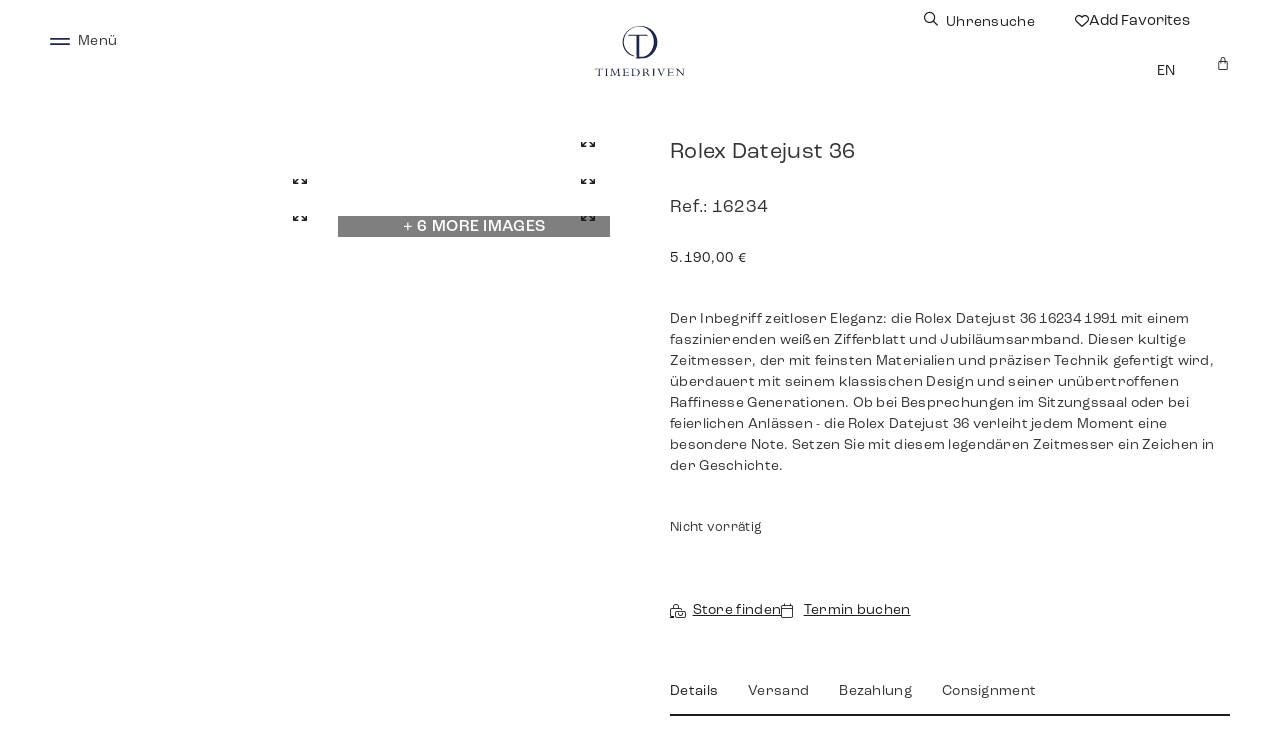

--- FILE ---
content_type: text/html; charset=UTF-8
request_url: https://timedriven.de/de/produkt/rolex-datejust-36-16234-1991/
body_size: 66221
content:
<!doctype html>
<html lang="de-DE" prefix="og: https://ogp.me/ns#">
<head>
	<meta charset="UTF-8">
	<meta name="viewport" content="width=device-width, initial-scale=1">
	<link rel="profile" href="https://gmpg.org/xfn/11">
	<link rel="alternate" hreflang="en" href="https://timedriven.de/product/rolex-datejust-36-16234-1991/" />
<link rel="alternate" hreflang="de" href="https://timedriven.de/de/produkt/rolex-datejust-36-16234-1991/" />
<link rel="alternate" hreflang="x-default" href="https://timedriven.de/product/rolex-datejust-36-16234-1991/" />

<!-- Suchmaschinen-Optimierung durch Rank Math PRO - https://rankmath.com/ -->
<title>Rolex Datejust 36 16234 1991 - Timedriven</title>
<meta name="description" content="Der Inbegriff zeitloser Eleganz: die Rolex Datejust 36 16234 1991 mit einem faszinierenden weißen Zifferblatt und Jubiläumsarmband. Dieser kultige Zeitmesser, der mit feinsten Materialien und präziser Technik gefertigt wird, überdauert mit seinem klassischen Design und seiner unübertroffenen Raffinesse Generationen. Ob bei Besprechungen im Sitzungssaal oder bei feierlichen Anlässen - die Rolex Datejust 36 verleiht jedem Moment eine besondere Note. Setzen Sie mit diesem legendären Zeitmesser ein Zeichen in der Geschichte."/>
<meta name="robots" content="follow, index, max-snippet:-1, max-video-preview:-1, max-image-preview:large"/>
<link rel="canonical" href="https://timedriven.de/de/produkt/rolex-datejust-36-16234-1991/" />
<meta property="og:locale" content="de_DE" />
<meta property="og:type" content="product" />
<meta property="og:title" content="Rolex Datejust 36 16234 1991 - Timedriven" />
<meta property="og:description" content="Der Inbegriff zeitloser Eleganz: die Rolex Datejust 36 16234 1991 mit einem faszinierenden weißen Zifferblatt und Jubiläumsarmband. Dieser kultige Zeitmesser, der mit feinsten Materialien und präziser Technik gefertigt wird, überdauert mit seinem klassischen Design und seiner unübertroffenen Raffinesse Generationen. Ob bei Besprechungen im Sitzungssaal oder bei feierlichen Anlässen - die Rolex Datejust 36 verleiht jedem Moment eine besondere Note. Setzen Sie mit diesem legendären Zeitmesser ein Zeichen in der Geschichte." />
<meta property="og:url" content="https://timedriven.de/de/produkt/rolex-datejust-36-16234-1991/" />
<meta property="og:site_name" content="Timedriven" />
<meta property="og:updated_time" content="2024-10-03T19:50:11+02:00" />
<meta property="og:image" content="https://timedriven.de/wp-content/uploads/2024/03/DSC01014-1024x683.jpg" />
<meta property="og:image:secure_url" content="https://timedriven.de/wp-content/uploads/2024/03/DSC01014-1024x683.jpg" />
<meta property="og:image:width" content="800" />
<meta property="og:image:height" content="534" />
<meta property="og:image:alt" content="Rolex" />
<meta property="og:image:type" content="image/jpeg" />
<meta property="product:brand" content="Rolex" />
<meta property="product:price:amount" content="5190" />
<meta property="product:price:currency" content="EUR" />
<meta property="product:retailer_item_id" content="1130D" />
<meta name="twitter:card" content="summary_large_image" />
<meta name="twitter:title" content="Rolex Datejust 36 16234 1991 - Timedriven" />
<meta name="twitter:description" content="Der Inbegriff zeitloser Eleganz: die Rolex Datejust 36 16234 1991 mit einem faszinierenden weißen Zifferblatt und Jubiläumsarmband. Dieser kultige Zeitmesser, der mit feinsten Materialien und präziser Technik gefertigt wird, überdauert mit seinem klassischen Design und seiner unübertroffenen Raffinesse Generationen. Ob bei Besprechungen im Sitzungssaal oder bei feierlichen Anlässen - die Rolex Datejust 36 verleiht jedem Moment eine besondere Note. Setzen Sie mit diesem legendären Zeitmesser ein Zeichen in der Geschichte." />
<meta name="twitter:image" content="https://timedriven.de/wp-content/uploads/2024/03/DSC01014-1024x683.jpg" />
<meta name="twitter:label1" content="Preis" />
<meta name="twitter:data1" content="5.190,00&nbsp;&euro;" />
<meta name="twitter:label2" content="Verfügbarkeit" />
<meta name="twitter:data2" content="Nicht vorrätig" />
<script type="application/ld+json" class="rank-math-schema-pro">{"@context":"https://schema.org","@graph":[{"@type":"Place","@id":"https://timedriven.de/de/#place/","address":{"@type":"PostalAddress","streetAddress":"Walther-von-Cronberg-Platz 18","addressLocality":"Frankfurt am Main","addressRegion":"Hessen","postalCode":"60594","addressCountry":"Germany"}},{"@type":["LocalBusiness","Organization"],"@id":"https://timedriven.de/de/#organization/","name":"Timedriven","url":"https://timedriven.de","sameAs":["https://www.instagram.com/timedriven.de/"],"email":"info@timedriven.de","address":{"@type":"PostalAddress","streetAddress":"Walther-von-Cronberg-Platz 18","addressLocality":"Frankfurt am Main","addressRegion":"Hessen","postalCode":"60594","addressCountry":"Germany"},"logo":{"@type":"ImageObject","@id":"https://timedriven.de/de/#logo/","url":"https://timedriven.de/wp-content/uploads/2021/10/AI-FILE_bl2-01.svg","contentUrl":"https://timedriven.de/wp-content/uploads/2021/10/AI-FILE_bl2-01.svg","caption":"Timedriven","inLanguage":"de"},"priceRange":"$$$","openingHours":["Monday,Tuesday,Wednesday,Thursday,Friday,Saturday 11:00-17:00"],"location":{"@id":"https://timedriven.de/de/#place/"},"image":{"@id":"https://timedriven.de/de/#logo/"},"telephone":"+49 (0) 152 5544 3810"},{"@type":"WebSite","@id":"https://timedriven.de/de/#website/","url":"https://timedriven.de/de/","name":"Timedriven","publisher":{"@id":"https://timedriven.de/de/#organization/"},"inLanguage":"de"},{"@type":"ImageObject","@id":"https://timedriven.de/wp-content/uploads/2024/03/DSC01014-scaled.jpg","url":"https://timedriven.de/wp-content/uploads/2024/03/DSC01014-scaled.jpg","width":"2560","height":"1707","inLanguage":"de"},{"@type":"ItemPage","@id":"https://timedriven.de/de/produkt/rolex-datejust-36-16234-1991/#webpage","url":"https://timedriven.de/de/produkt/rolex-datejust-36-16234-1991/","name":"Rolex Datejust 36 16234 1991 - Timedriven","datePublished":"2024-03-08T15:28:36+02:00","dateModified":"2024-10-03T19:50:11+02:00","isPartOf":{"@id":"https://timedriven.de/de/#website/"},"primaryImageOfPage":{"@id":"https://timedriven.de/wp-content/uploads/2024/03/DSC01014-scaled.jpg"},"inLanguage":"de"},{"@type":"Product","brand":{"@type":"Brand","name":"Rolex"},"name":"Rolex Datejust 36 16234 1991 - Timedriven","description":"Der Inbegriff zeitloser Eleganz: die Rolex Datejust 36 16234 1991 mit einem faszinierenden wei\u00dfen Zifferblatt und Jubil\u00e4umsarmband. Dieser kultige Zeitmesser, der mit feinsten Materialien und pr\u00e4ziser Technik gefertigt wird, \u00fcberdauert mit seinem klassischen Design und seiner un\u00fcbertroffenen Raffinesse Generationen. Ob bei Besprechungen im Sitzungssaal oder bei feierlichen Anl\u00e4ssen - die Rolex Datejust 36 verleiht jedem Moment eine besondere Note. Setzen Sie mit diesem legend\u00e4ren Zeitmesser ein Zeichen in der Geschichte.","sku":"1130D","category":"Uhren","mainEntityOfPage":{"@id":"https://timedriven.de/de/produkt/rolex-datejust-36-16234-1991/#webpage"},"image":[{"@type":"ImageObject","url":"https://timedriven.de/wp-content/uploads/2024/03/DSC01014-scaled.jpg","height":"1707","width":"2560"},{"@type":"ImageObject","url":"https://timedriven.de/wp-content/uploads/2024/03/DSC01015-scaled.jpg","height":"1707","width":"2560"},{"@type":"ImageObject","url":"https://timedriven.de/wp-content/uploads/2024/03/DSC01017-scaled.jpg","height":"1707","width":"2560"},{"@type":"ImageObject","url":"https://timedriven.de/wp-content/uploads/2024/03/DSC01020-scaled.jpg","height":"1707","width":"2560"},{"@type":"ImageObject","url":"https://timedriven.de/wp-content/uploads/2024/03/DSC01022-scaled.jpg","height":"1707","width":"2560"},{"@type":"ImageObject","url":"https://timedriven.de/wp-content/uploads/2024/03/DSC01024-scaled.jpg","height":"1707","width":"2560"},{"@type":"ImageObject","url":"https://timedriven.de/wp-content/uploads/2024/03/DSC01026-scaled.jpg","height":"1707","width":"2560"},{"@type":"ImageObject","url":"https://timedriven.de/wp-content/uploads/2024/03/DSC01029-scaled.jpg","height":"1707","width":"2560"},{"@type":"ImageObject","url":"https://timedriven.de/wp-content/uploads/2024/03/DSC01031-scaled.jpg","height":"1707","width":"2560"},{"@type":"ImageObject","url":"https://timedriven.de/wp-content/uploads/2024/03/DSC01034-scaled.jpg","height":"1707","width":"2560"},{"@type":"ImageObject","url":"https://timedriven.de/wp-content/uploads/2024/03/DSC01037-scaled.jpg","height":"1707","width":"2560"}],"offers":{"@type":"Offer","price":"5190.00","priceCurrency":"EUR","priceValidUntil":"2027-12-31","availability":"http://schema.org/OutOfStock","itemCondition":"NewCondition","url":"https://timedriven.de/de/produkt/rolex-datejust-36-16234-1991/","seller":{"@type":"Organization","@id":"https://timedriven.de/de/","name":"Timedriven","url":"https://timedriven.de/de/","logo":""},"priceSpecification":{"price":"5190","priceCurrency":"EUR","valueAddedTaxIncluded":"true"}},"additionalProperty":[{"@type":"PropertyValue","name":"pa_bracelet","value":"Stahl, Rolex Jubilee"},{"@type":"PropertyValue","name":"pa_brand","value":"Rolex"},{"@type":"PropertyValue","name":"pa_case","value":"36 mm, steel"},{"@type":"PropertyValue","name":"pa_condition","value":"8,5/10 (sehr guter Zustand)"},{"@type":"PropertyValue","name":"pa_dial","value":"wei\u00df"},{"@type":"PropertyValue","name":"pa_glass","value":"Sapphire"},{"@type":"PropertyValue","name":"pa_location","value":"Frankfurt am Main"},{"@type":"PropertyValue","name":"pa_model","value":"Datejust 36"},{"@type":"PropertyValue","name":"pa_movement","value":"Automatik"},{"@type":"PropertyValue","name":"pa_reference","value":"16234"},{"@type":"PropertyValue","name":"pa_scope-of-delivery","value":"Hauseigenes Echtheitszertifikat"},{"@type":"PropertyValue","name":"pa_watch-material","value":"STEEL"},{"@type":"PropertyValue","name":"pa_year-made","value":"1991"}],"@id":"https://timedriven.de/de/produkt/rolex-datejust-36-16234-1991/#richSnippet"}]}</script>
<!-- /Rank Math WordPress SEO Plugin -->

<link rel="alternate" type="application/rss+xml" title="Timedriven &raquo; Feed" href="https://timedriven.de/de/feed/" />
<link rel="alternate" type="application/rss+xml" title="Timedriven &raquo; Kommentar-Feed" href="https://timedriven.de/de/comments/feed/" />
<link rel="alternate" title="oEmbed (JSON)" type="application/json+oembed" href="https://timedriven.de/de/wp-json/oembed/1.0/embed?url=https%3A%2F%2Ftimedriven.de%2Fde%2Fprodukt%2Frolex-datejust-36-16234-1991%2F" />
<link rel="alternate" title="oEmbed (XML)" type="text/xml+oembed" href="https://timedriven.de/de/wp-json/oembed/1.0/embed?url=https%3A%2F%2Ftimedriven.de%2Fde%2Fprodukt%2Frolex-datejust-36-16234-1991%2F&#038;format=xml" />
<link rel="stylesheet" type="text/css" href="https://use.typekit.net/nib0fvi.css"><style id='wp-img-auto-sizes-contain-inline-css'>
img:is([sizes=auto i],[sizes^="auto," i]){contain-intrinsic-size:3000px 1500px}
/*# sourceURL=wp-img-auto-sizes-contain-inline-css */
</style>
<style id='wp-emoji-styles-inline-css'>

	img.wp-smiley, img.emoji {
		display: inline !important;
		border: none !important;
		box-shadow: none !important;
		height: 1em !important;
		width: 1em !important;
		margin: 0 0.07em !important;
		vertical-align: -0.1em !important;
		background: none !important;
		padding: 0 !important;
	}
/*# sourceURL=wp-emoji-styles-inline-css */
</style>
<link rel='stylesheet' id='wp-block-library-css' href='https://timedriven.de/wp-includes/css/dist/block-library/style.min.css?ver=6.9' media='all' />
<link rel='stylesheet' id='jet-engine-frontend-css' href='https://timedriven.de/wp-content/plugins/jet-engine/assets/css/frontend.css?ver=3.8.2.1' media='all' />
<style id='global-styles-inline-css'>
:root{--wp--preset--aspect-ratio--square: 1;--wp--preset--aspect-ratio--4-3: 4/3;--wp--preset--aspect-ratio--3-4: 3/4;--wp--preset--aspect-ratio--3-2: 3/2;--wp--preset--aspect-ratio--2-3: 2/3;--wp--preset--aspect-ratio--16-9: 16/9;--wp--preset--aspect-ratio--9-16: 9/16;--wp--preset--color--black: #000000;--wp--preset--color--cyan-bluish-gray: #abb8c3;--wp--preset--color--white: #ffffff;--wp--preset--color--pale-pink: #f78da7;--wp--preset--color--vivid-red: #cf2e2e;--wp--preset--color--luminous-vivid-orange: #ff6900;--wp--preset--color--luminous-vivid-amber: #fcb900;--wp--preset--color--light-green-cyan: #7bdcb5;--wp--preset--color--vivid-green-cyan: #00d084;--wp--preset--color--pale-cyan-blue: #8ed1fc;--wp--preset--color--vivid-cyan-blue: #0693e3;--wp--preset--color--vivid-purple: #9b51e0;--wp--preset--gradient--vivid-cyan-blue-to-vivid-purple: linear-gradient(135deg,rgb(6,147,227) 0%,rgb(155,81,224) 100%);--wp--preset--gradient--light-green-cyan-to-vivid-green-cyan: linear-gradient(135deg,rgb(122,220,180) 0%,rgb(0,208,130) 100%);--wp--preset--gradient--luminous-vivid-amber-to-luminous-vivid-orange: linear-gradient(135deg,rgb(252,185,0) 0%,rgb(255,105,0) 100%);--wp--preset--gradient--luminous-vivid-orange-to-vivid-red: linear-gradient(135deg,rgb(255,105,0) 0%,rgb(207,46,46) 100%);--wp--preset--gradient--very-light-gray-to-cyan-bluish-gray: linear-gradient(135deg,rgb(238,238,238) 0%,rgb(169,184,195) 100%);--wp--preset--gradient--cool-to-warm-spectrum: linear-gradient(135deg,rgb(74,234,220) 0%,rgb(151,120,209) 20%,rgb(207,42,186) 40%,rgb(238,44,130) 60%,rgb(251,105,98) 80%,rgb(254,248,76) 100%);--wp--preset--gradient--blush-light-purple: linear-gradient(135deg,rgb(255,206,236) 0%,rgb(152,150,240) 100%);--wp--preset--gradient--blush-bordeaux: linear-gradient(135deg,rgb(254,205,165) 0%,rgb(254,45,45) 50%,rgb(107,0,62) 100%);--wp--preset--gradient--luminous-dusk: linear-gradient(135deg,rgb(255,203,112) 0%,rgb(199,81,192) 50%,rgb(65,88,208) 100%);--wp--preset--gradient--pale-ocean: linear-gradient(135deg,rgb(255,245,203) 0%,rgb(182,227,212) 50%,rgb(51,167,181) 100%);--wp--preset--gradient--electric-grass: linear-gradient(135deg,rgb(202,248,128) 0%,rgb(113,206,126) 100%);--wp--preset--gradient--midnight: linear-gradient(135deg,rgb(2,3,129) 0%,rgb(40,116,252) 100%);--wp--preset--font-size--small: 13px;--wp--preset--font-size--medium: 20px;--wp--preset--font-size--large: 36px;--wp--preset--font-size--x-large: 42px;--wp--preset--spacing--20: 0.44rem;--wp--preset--spacing--30: 0.67rem;--wp--preset--spacing--40: 1rem;--wp--preset--spacing--50: 1.5rem;--wp--preset--spacing--60: 2.25rem;--wp--preset--spacing--70: 3.38rem;--wp--preset--spacing--80: 5.06rem;--wp--preset--shadow--natural: 6px 6px 9px rgba(0, 0, 0, 0.2);--wp--preset--shadow--deep: 12px 12px 50px rgba(0, 0, 0, 0.4);--wp--preset--shadow--sharp: 6px 6px 0px rgba(0, 0, 0, 0.2);--wp--preset--shadow--outlined: 6px 6px 0px -3px rgb(255, 255, 255), 6px 6px rgb(0, 0, 0);--wp--preset--shadow--crisp: 6px 6px 0px rgb(0, 0, 0);}:root { --wp--style--global--content-size: 800px;--wp--style--global--wide-size: 1200px; }:where(body) { margin: 0; }.wp-site-blocks > .alignleft { float: left; margin-right: 2em; }.wp-site-blocks > .alignright { float: right; margin-left: 2em; }.wp-site-blocks > .aligncenter { justify-content: center; margin-left: auto; margin-right: auto; }:where(.wp-site-blocks) > * { margin-block-start: 24px; margin-block-end: 0; }:where(.wp-site-blocks) > :first-child { margin-block-start: 0; }:where(.wp-site-blocks) > :last-child { margin-block-end: 0; }:root { --wp--style--block-gap: 24px; }:root :where(.is-layout-flow) > :first-child{margin-block-start: 0;}:root :where(.is-layout-flow) > :last-child{margin-block-end: 0;}:root :where(.is-layout-flow) > *{margin-block-start: 24px;margin-block-end: 0;}:root :where(.is-layout-constrained) > :first-child{margin-block-start: 0;}:root :where(.is-layout-constrained) > :last-child{margin-block-end: 0;}:root :where(.is-layout-constrained) > *{margin-block-start: 24px;margin-block-end: 0;}:root :where(.is-layout-flex){gap: 24px;}:root :where(.is-layout-grid){gap: 24px;}.is-layout-flow > .alignleft{float: left;margin-inline-start: 0;margin-inline-end: 2em;}.is-layout-flow > .alignright{float: right;margin-inline-start: 2em;margin-inline-end: 0;}.is-layout-flow > .aligncenter{margin-left: auto !important;margin-right: auto !important;}.is-layout-constrained > .alignleft{float: left;margin-inline-start: 0;margin-inline-end: 2em;}.is-layout-constrained > .alignright{float: right;margin-inline-start: 2em;margin-inline-end: 0;}.is-layout-constrained > .aligncenter{margin-left: auto !important;margin-right: auto !important;}.is-layout-constrained > :where(:not(.alignleft):not(.alignright):not(.alignfull)){max-width: var(--wp--style--global--content-size);margin-left: auto !important;margin-right: auto !important;}.is-layout-constrained > .alignwide{max-width: var(--wp--style--global--wide-size);}body .is-layout-flex{display: flex;}.is-layout-flex{flex-wrap: wrap;align-items: center;}.is-layout-flex > :is(*, div){margin: 0;}body .is-layout-grid{display: grid;}.is-layout-grid > :is(*, div){margin: 0;}body{padding-top: 0px;padding-right: 0px;padding-bottom: 0px;padding-left: 0px;}a:where(:not(.wp-element-button)){text-decoration: underline;}:root :where(.wp-element-button, .wp-block-button__link){background-color: #32373c;border-width: 0;color: #fff;font-family: inherit;font-size: inherit;font-style: inherit;font-weight: inherit;letter-spacing: inherit;line-height: inherit;padding-top: calc(0.667em + 2px);padding-right: calc(1.333em + 2px);padding-bottom: calc(0.667em + 2px);padding-left: calc(1.333em + 2px);text-decoration: none;text-transform: inherit;}.has-black-color{color: var(--wp--preset--color--black) !important;}.has-cyan-bluish-gray-color{color: var(--wp--preset--color--cyan-bluish-gray) !important;}.has-white-color{color: var(--wp--preset--color--white) !important;}.has-pale-pink-color{color: var(--wp--preset--color--pale-pink) !important;}.has-vivid-red-color{color: var(--wp--preset--color--vivid-red) !important;}.has-luminous-vivid-orange-color{color: var(--wp--preset--color--luminous-vivid-orange) !important;}.has-luminous-vivid-amber-color{color: var(--wp--preset--color--luminous-vivid-amber) !important;}.has-light-green-cyan-color{color: var(--wp--preset--color--light-green-cyan) !important;}.has-vivid-green-cyan-color{color: var(--wp--preset--color--vivid-green-cyan) !important;}.has-pale-cyan-blue-color{color: var(--wp--preset--color--pale-cyan-blue) !important;}.has-vivid-cyan-blue-color{color: var(--wp--preset--color--vivid-cyan-blue) !important;}.has-vivid-purple-color{color: var(--wp--preset--color--vivid-purple) !important;}.has-black-background-color{background-color: var(--wp--preset--color--black) !important;}.has-cyan-bluish-gray-background-color{background-color: var(--wp--preset--color--cyan-bluish-gray) !important;}.has-white-background-color{background-color: var(--wp--preset--color--white) !important;}.has-pale-pink-background-color{background-color: var(--wp--preset--color--pale-pink) !important;}.has-vivid-red-background-color{background-color: var(--wp--preset--color--vivid-red) !important;}.has-luminous-vivid-orange-background-color{background-color: var(--wp--preset--color--luminous-vivid-orange) !important;}.has-luminous-vivid-amber-background-color{background-color: var(--wp--preset--color--luminous-vivid-amber) !important;}.has-light-green-cyan-background-color{background-color: var(--wp--preset--color--light-green-cyan) !important;}.has-vivid-green-cyan-background-color{background-color: var(--wp--preset--color--vivid-green-cyan) !important;}.has-pale-cyan-blue-background-color{background-color: var(--wp--preset--color--pale-cyan-blue) !important;}.has-vivid-cyan-blue-background-color{background-color: var(--wp--preset--color--vivid-cyan-blue) !important;}.has-vivid-purple-background-color{background-color: var(--wp--preset--color--vivid-purple) !important;}.has-black-border-color{border-color: var(--wp--preset--color--black) !important;}.has-cyan-bluish-gray-border-color{border-color: var(--wp--preset--color--cyan-bluish-gray) !important;}.has-white-border-color{border-color: var(--wp--preset--color--white) !important;}.has-pale-pink-border-color{border-color: var(--wp--preset--color--pale-pink) !important;}.has-vivid-red-border-color{border-color: var(--wp--preset--color--vivid-red) !important;}.has-luminous-vivid-orange-border-color{border-color: var(--wp--preset--color--luminous-vivid-orange) !important;}.has-luminous-vivid-amber-border-color{border-color: var(--wp--preset--color--luminous-vivid-amber) !important;}.has-light-green-cyan-border-color{border-color: var(--wp--preset--color--light-green-cyan) !important;}.has-vivid-green-cyan-border-color{border-color: var(--wp--preset--color--vivid-green-cyan) !important;}.has-pale-cyan-blue-border-color{border-color: var(--wp--preset--color--pale-cyan-blue) !important;}.has-vivid-cyan-blue-border-color{border-color: var(--wp--preset--color--vivid-cyan-blue) !important;}.has-vivid-purple-border-color{border-color: var(--wp--preset--color--vivid-purple) !important;}.has-vivid-cyan-blue-to-vivid-purple-gradient-background{background: var(--wp--preset--gradient--vivid-cyan-blue-to-vivid-purple) !important;}.has-light-green-cyan-to-vivid-green-cyan-gradient-background{background: var(--wp--preset--gradient--light-green-cyan-to-vivid-green-cyan) !important;}.has-luminous-vivid-amber-to-luminous-vivid-orange-gradient-background{background: var(--wp--preset--gradient--luminous-vivid-amber-to-luminous-vivid-orange) !important;}.has-luminous-vivid-orange-to-vivid-red-gradient-background{background: var(--wp--preset--gradient--luminous-vivid-orange-to-vivid-red) !important;}.has-very-light-gray-to-cyan-bluish-gray-gradient-background{background: var(--wp--preset--gradient--very-light-gray-to-cyan-bluish-gray) !important;}.has-cool-to-warm-spectrum-gradient-background{background: var(--wp--preset--gradient--cool-to-warm-spectrum) !important;}.has-blush-light-purple-gradient-background{background: var(--wp--preset--gradient--blush-light-purple) !important;}.has-blush-bordeaux-gradient-background{background: var(--wp--preset--gradient--blush-bordeaux) !important;}.has-luminous-dusk-gradient-background{background: var(--wp--preset--gradient--luminous-dusk) !important;}.has-pale-ocean-gradient-background{background: var(--wp--preset--gradient--pale-ocean) !important;}.has-electric-grass-gradient-background{background: var(--wp--preset--gradient--electric-grass) !important;}.has-midnight-gradient-background{background: var(--wp--preset--gradient--midnight) !important;}.has-small-font-size{font-size: var(--wp--preset--font-size--small) !important;}.has-medium-font-size{font-size: var(--wp--preset--font-size--medium) !important;}.has-large-font-size{font-size: var(--wp--preset--font-size--large) !important;}.has-x-large-font-size{font-size: var(--wp--preset--font-size--x-large) !important;}
:root :where(.wp-block-pullquote){font-size: 1.5em;line-height: 1.6;}
/*# sourceURL=global-styles-inline-css */
</style>
<link rel='stylesheet' id='photoswipe-css' href='https://timedriven.de/wp-content/plugins/woocommerce/assets/css/photoswipe/photoswipe.min.css?ver=10.4.3' media='all' />
<link rel='stylesheet' id='photoswipe-default-skin-css' href='https://timedriven.de/wp-content/plugins/woocommerce/assets/css/photoswipe/default-skin/default-skin.min.css?ver=10.4.3' media='all' />
<link rel='stylesheet' id='woocommerce-layout-css' href='https://timedriven.de/wp-content/plugins/woocommerce/assets/css/woocommerce-layout.css?ver=10.4.3' media='all' />
<link rel='stylesheet' id='woocommerce-smallscreen-css' href='https://timedriven.de/wp-content/plugins/woocommerce/assets/css/woocommerce-smallscreen.css?ver=10.4.3' media='only screen and (max-width: 768px)' />
<link rel='stylesheet' id='woocommerce-general-css' href='https://timedriven.de/wp-content/plugins/woocommerce/assets/css/woocommerce.css?ver=10.4.3' media='all' />
<style id='woocommerce-inline-inline-css'>
.woocommerce form .form-row .required { visibility: visible; }
/*# sourceURL=woocommerce-inline-inline-css */
</style>
<link rel='stylesheet' id='wpml-legacy-horizontal-list-0-css' href='https://timedriven.de/wp-content/plugins/sitepress-multilingual-cms/templates/language-switchers/legacy-list-horizontal/style.min.css?ver=1' media='all' />
<link rel='stylesheet' id='cmplz-general-css' href='https://timedriven.de/wp-content/plugins/complianz-gdpr-premium/assets/css/cookieblocker.min.css?ver=1767605482' media='all' />
<link rel='stylesheet' id='dce-style-css' href='https://timedriven.de/wp-content/plugins/dynamic-content-for-elementor/assets/css/style.min.css?ver=3.3.23' media='all' />
<link rel='stylesheet' id='dce-hidden-label-css' href='https://timedriven.de/wp-content/plugins/dynamic-content-for-elementor/assets/css/hidden-label.min.css?ver=3.3.23' media='all' />
<link rel='stylesheet' id='dce-dynamic-visibility-css' href='https://timedriven.de/wp-content/plugins/dynamic-content-for-elementor/assets/css/dynamic-visibility.min.css?ver=3.3.23' media='all' />
<link rel='stylesheet' id='hello-elementor-css' href='https://timedriven.de/wp-content/themes/hello-elementor/assets/css/reset.css?ver=3.4.5' media='all' />
<link rel='stylesheet' id='hello-elementor-theme-style-css' href='https://timedriven.de/wp-content/themes/hello-elementor/assets/css/theme.css?ver=3.4.5' media='all' />
<link rel='stylesheet' id='hello-elementor-header-footer-css' href='https://timedriven.de/wp-content/themes/hello-elementor/assets/css/header-footer.css?ver=3.4.5' media='all' />
<link rel='stylesheet' id='jet-ab-front-style-css' href='https://timedriven.de/wp-content/plugins/jet-appointments-booking/assets/css/public/jet-appointments-booking.css?ver=2.3.0' media='all' />
<link rel='stylesheet' id='jet-fb-option-field-select-css' href='https://timedriven.de/wp-content/plugins/jetformbuilder/modules/option-field/assets/build/select.css?ver=0edd78a6f12e2b918b82' media='all' />
<link rel='stylesheet' id='jet-fb-option-field-checkbox-css' href='https://timedriven.de/wp-content/plugins/jetformbuilder/modules/option-field/assets/build/checkbox.css?ver=6e25adbbae5a5d1bb65e' media='all' />
<link rel='stylesheet' id='jet-fb-option-field-radio-css' href='https://timedriven.de/wp-content/plugins/jetformbuilder/modules/option-field/assets/build/radio.css?ver=7c6d0d4d7df91e6bd6a4' media='all' />
<link rel='stylesheet' id='jet-fb-advanced-choices-css' href='https://timedriven.de/wp-content/plugins/jetformbuilder/modules/advanced-choices/assets/build/main.css?ver=ca05550a7cac3b9b55a3' media='all' />
<link rel='stylesheet' id='jet-fb-wysiwyg-css' href='https://timedriven.de/wp-content/plugins/jetformbuilder/modules/wysiwyg/assets/build/wysiwyg.css?ver=5a4d16fb6d7a94700261' media='all' />
<link rel='stylesheet' id='jet-fb-switcher-css' href='https://timedriven.de/wp-content/plugins/jetformbuilder/modules/switcher/assets/build/switcher.css?ver=06c887a8b9195e5a119d' media='all' />
<link rel='stylesheet' id='jet-elements-css' href='https://timedriven.de/wp-content/plugins/jet-elements/assets/css/jet-elements.css?ver=2.7.12.3' media='all' />
<link rel='stylesheet' id='jet-inline-svg-css' href='https://timedriven.de/wp-content/plugins/jet-elements/assets/css/addons/jet-inline-svg.css?ver=2.7.12.3' media='all' />
<link rel='stylesheet' id='elementor-frontend-css' href='https://timedriven.de/wp-content/plugins/elementor/assets/css/frontend.min.css?ver=3.34.1' media='all' />
<style id='elementor-frontend-inline-css'>

				.elementor-widget-woocommerce-checkout-page .woocommerce table.woocommerce-checkout-review-order-table {
				    margin: var(--sections-margin, 24px 0 24px 0);
				    padding: var(--sections-padding, 16px 16px);
				}
				.elementor-widget-woocommerce-checkout-page .woocommerce table.woocommerce-checkout-review-order-table .cart_item td.product-name {
				    padding-right: 20px;
				}
				.elementor-widget-woocommerce-checkout-page .woocommerce .woocommerce-checkout #payment {
					border: none;
					padding: 0;
				}
				.elementor-widget-woocommerce-checkout-page .woocommerce .e-checkout__order_review-2 {
					background: var(--sections-background-color, #ffffff);
				    border-radius: var(--sections-border-radius, 3px);
				    padding: var(--sections-padding, 16px 30px);
				    margin: var(--sections-margin, 0 0 24px 0);
				    border-style: var(--sections-border-type, solid);
				    border-color: var(--sections-border-color, #D5D8DC);
				    border-width: 1px;
				    display: block;
				}
				.elementor-widget-woocommerce-checkout-page .woocommerce-checkout .place-order {
					display: -webkit-box;
					display: -ms-flexbox;
					display: flex;
					-webkit-box-orient: vertical;
					-webkit-box-direction: normal;
					-ms-flex-direction: column;
					flex-direction: column;
					-ms-flex-wrap: wrap;
					flex-wrap: wrap;
					padding: 0;
					margin-bottom: 0;
					margin-top: 1em;
					-webkit-box-align: var(--place-order-title-alignment, stretch);
					-ms-flex-align: var(--place-order-title-alignment, stretch);
					align-items: var(--place-order-title-alignment, stretch); 
				}
				.elementor-widget-woocommerce-checkout-page .woocommerce-checkout #place_order {
					background-color: #5bc0de;
					width: var(--purchase-button-width, auto);
					float: none;
					color: var(--purchase-button-normal-text-color, #ffffff);
					min-height: auto;
					padding: var(--purchase-button-padding, 1em 1em);
					border-radius: var(--purchase-button-border-radius, 3px); 
		        }
		        .elementor-widget-woocommerce-checkout-page .woocommerce-checkout #place_order:hover {
					background-color: #5bc0de;
					color: var(--purchase-button-hover-text-color, #ffffff);
					border-color: var(--purchase-button-hover-border-color, #5bc0de);
					-webkit-transition-duration: var(--purchase-button-hover-transition-duration, 0.3s);
					-o-transition-duration: var(--purchase-button-hover-transition-duration, 0.3s);
					transition-duration: var(--purchase-button-hover-transition-duration, 0.3s); 
                }
			
/*# sourceURL=elementor-frontend-inline-css */
</style>
<link rel='stylesheet' id='widget-heading-css' href='https://timedriven.de/wp-content/plugins/elementor/assets/css/widget-heading.min.css?ver=3.34.1' media='all' />
<link rel='stylesheet' id='dce-add-to-favorites-css' href='https://timedriven.de/wp-content/plugins/dynamic-content-for-elementor/assets/css/add-to-favorites.min.css?ver=3.3.23' media='all' />
<link rel='stylesheet' id='widget-woocommerce-menu-cart-css' href='https://timedriven.de/wp-content/plugins/elementor-pro/assets/css/widget-woocommerce-menu-cart.min.css?ver=3.34.0' media='all' />
<link rel='stylesheet' id='e-sticky-css' href='https://timedriven.de/wp-content/plugins/elementor-pro/assets/css/modules/sticky.min.css?ver=3.34.0' media='all' />
<link rel='stylesheet' id='widget-image-css' href='https://timedriven.de/wp-content/plugins/elementor/assets/css/widget-image.min.css?ver=3.34.1' media='all' />
<link rel='stylesheet' id='widget-nav-menu-css' href='https://timedriven.de/wp-content/plugins/elementor-pro/assets/css/widget-nav-menu.min.css?ver=3.34.0' media='all' />
<link rel='stylesheet' id='widget-icon-list-css' href='https://timedriven.de/wp-content/plugins/elementor/assets/css/widget-icon-list.min.css?ver=3.34.1' media='all' />
<link rel='stylesheet' id='mediaelement-css' href='https://timedriven.de/wp-includes/js/mediaelement/mediaelementplayer-legacy.min.css?ver=4.2.17' media='all' />
<link rel='stylesheet' id='jet-gallery-frontend-css' href='https://timedriven.de/wp-content/plugins/jet-woo-product-gallery/assets/css/frontend.css?ver=2.2.4' media='all' />
<link rel='stylesheet' id='jet-gallery-widget-gallery-grid-css' href='https://timedriven.de/wp-content/plugins/jet-woo-product-gallery/assets/css/widgets/gallery-grid.css?ver=2.2.4' media='all' />
<link rel='stylesheet' id='jet-gallery-widget-gallery-slider-css' href='https://timedriven.de/wp-content/plugins/jet-woo-product-gallery/assets/css/widgets/gallery-slider.css?ver=2.2.4' media='all' />
<link rel='stylesheet' id='widget-spacer-css' href='https://timedriven.de/wp-content/plugins/elementor/assets/css/widget-spacer.min.css?ver=3.34.1' media='all' />
<link rel='stylesheet' id='widget-woocommerce-product-price-css' href='https://timedriven.de/wp-content/plugins/elementor-pro/assets/css/widget-woocommerce-product-price.min.css?ver=3.34.0' media='all' />
<link rel='stylesheet' id='widget-hotspot-css' href='https://timedriven.de/wp-content/plugins/elementor-pro/assets/css/widget-hotspot.min.css?ver=3.34.0' media='all' />
<link rel='stylesheet' id='dce-excerpt-css' href='https://timedriven.de/wp-content/plugins/dynamic-content-for-elementor/assets/css/excerpt.min.css?ver=3.3.23' media='all' />
<link rel='stylesheet' id='widget-woocommerce-product-add-to-cart-css' href='https://timedriven.de/wp-content/plugins/elementor-pro/assets/css/widget-woocommerce-product-add-to-cart.min.css?ver=3.34.0' media='all' />
<link rel='stylesheet' id='e-popup-css' href='https://timedriven.de/wp-content/plugins/elementor-pro/assets/css/conditionals/popup.min.css?ver=3.34.0' media='all' />
<link rel='stylesheet' id='elementor-icons-css' href='https://timedriven.de/wp-content/plugins/elementor/assets/lib/eicons/css/elementor-icons.min.css?ver=5.45.0' media='all' />
<link rel='stylesheet' id='elementor-post-6-css' href='https://timedriven.de/wp-content/uploads/elementor/css/post-6.css?ver=1768450261' media='all' />
<link rel='stylesheet' id='dashicons-css' href='https://timedriven.de/wp-includes/css/dashicons.min.css?ver=6.9' media='all' />
<link rel='stylesheet' id='jet-tabs-frontend-css' href='https://timedriven.de/wp-content/plugins/jet-tabs/assets/css/jet-tabs-frontend.css?ver=2.2.13' media='all' />
<link rel='stylesheet' id='swiper-css' href='https://timedriven.de/wp-content/plugins/elementor/assets/lib/swiper/v8/css/swiper.min.css?ver=8.4.5' media='all' />
<link rel='stylesheet' id='elementor-post-7210-css' href='https://timedriven.de/wp-content/uploads/elementor/css/post-7210.css?ver=1768450350' media='all' />
<link rel='stylesheet' id='elementor-post-7224-css' href='https://timedriven.de/wp-content/uploads/elementor/css/post-7224.css?ver=1768450350' media='all' />
<link rel='stylesheet' id='elementor-post-7212-css' href='https://timedriven.de/wp-content/uploads/elementor/css/post-7212.css?ver=1768450350' media='all' />
<link rel='stylesheet' id='elementor-post-7206-css' href='https://timedriven.de/wp-content/uploads/elementor/css/post-7206.css?ver=1768450350' media='all' />
<link rel='stylesheet' id='e-woocommerce-notices-css' href='https://timedriven.de/wp-content/plugins/elementor-pro/assets/css/woocommerce-notices.min.css?ver=3.34.0' media='all' />
<link rel='stylesheet' id='flexible-shipping-free-shipping-css' href='https://timedriven.de/wp-content/plugins/flexible-shipping/assets/dist/css/free-shipping.css?ver=6.5.2.2' media='all' />
<link rel='stylesheet' id='woocommerce-gzd-layout-css' href='https://timedriven.de/wp-content/plugins/woocommerce-germanized/build/static/layout-styles.css?ver=3.20.5' media='all' />
<style id='woocommerce-gzd-layout-inline-css'>
.woocommerce-checkout .shop_table { background-color: #eeeeee; } .product p.deposit-packaging-type { font-size: 1.25em !important; } p.woocommerce-shipping-destination { display: none; }
                .wc-gzd-nutri-score-value-a {
                    background: url(https://timedriven.de/wp-content/plugins/woocommerce-germanized/assets/images/nutri-score-a.svg) no-repeat;
                }
                .wc-gzd-nutri-score-value-b {
                    background: url(https://timedriven.de/wp-content/plugins/woocommerce-germanized/assets/images/nutri-score-b.svg) no-repeat;
                }
                .wc-gzd-nutri-score-value-c {
                    background: url(https://timedriven.de/wp-content/plugins/woocommerce-germanized/assets/images/nutri-score-c.svg) no-repeat;
                }
                .wc-gzd-nutri-score-value-d {
                    background: url(https://timedriven.de/wp-content/plugins/woocommerce-germanized/assets/images/nutri-score-d.svg) no-repeat;
                }
                .wc-gzd-nutri-score-value-e {
                    background: url(https://timedriven.de/wp-content/plugins/woocommerce-germanized/assets/images/nutri-score-e.svg) no-repeat;
                }
            
/*# sourceURL=woocommerce-gzd-layout-inline-css */
</style>
<link rel='stylesheet' id='jquery-chosen-css' href='https://timedriven.de/wp-content/plugins/jet-search/assets/lib/chosen/chosen.min.css?ver=1.8.7' media='all' />
<link rel='stylesheet' id='jet-search-css' href='https://timedriven.de/wp-content/plugins/jet-search/assets/css/jet-search.css?ver=3.5.16.1' media='all' />
<link rel='stylesheet' id='child-style-css' href='https://timedriven.de/wp-content/themes/hello-elementor-child/style.css?ver=6.9' media='all' />
<script id="wpml-cookie-js-extra">
var wpml_cookies = {"wp-wpml_current_language":{"value":"de","expires":1,"path":"/"}};
var wpml_cookies = {"wp-wpml_current_language":{"value":"de","expires":1,"path":"/"}};
//# sourceURL=wpml-cookie-js-extra
</script>
<script src="https://timedriven.de/wp-content/plugins/sitepress-multilingual-cms/res/js/cookies/language-cookie.js?ver=486900" id="wpml-cookie-js" defer data-wp-strategy="defer"></script>
<script src="https://timedriven.de/wp-includes/js/jquery/jquery.min.js?ver=3.7.1" id="jquery-core-js"></script>
<script src="https://timedriven.de/wp-includes/js/jquery/jquery-migrate.min.js?ver=3.4.1" id="jquery-migrate-js"></script>
<script src="https://timedriven.de/wp-includes/js/imagesloaded.min.js?ver=6.9" id="imagesLoaded-js"></script>
<script src="https://timedriven.de/wp-content/plugins/woocommerce/assets/js/jquery-blockui/jquery.blockUI.min.js?ver=2.7.0-wc.10.4.3" id="wc-jquery-blockui-js" defer data-wp-strategy="defer"></script>
<script id="wc-add-to-cart-js-extra">
var wc_add_to_cart_params = {"ajax_url":"/wp-admin/admin-ajax.php?lang=de","wc_ajax_url":"/de/?wc-ajax=%%endpoint%%","i18n_view_cart":"Warenkorb","cart_url":"https://timedriven.de/de/einkaufswagen/","is_cart":"","cart_redirect_after_add":"no"};
//# sourceURL=wc-add-to-cart-js-extra
</script>
<script src="https://timedriven.de/wp-content/plugins/woocommerce/assets/js/frontend/add-to-cart.min.js?ver=10.4.3" id="wc-add-to-cart-js" defer data-wp-strategy="defer"></script>
<script src="https://timedriven.de/wp-content/plugins/woocommerce/assets/js/zoom/jquery.zoom.min.js?ver=1.7.21-wc.10.4.3" id="wc-zoom-js" defer data-wp-strategy="defer"></script>
<script src="https://timedriven.de/wp-content/plugins/woocommerce/assets/js/flexslider/jquery.flexslider.min.js?ver=2.7.2-wc.10.4.3" id="wc-flexslider-js" defer data-wp-strategy="defer"></script>
<script src="https://timedriven.de/wp-content/plugins/woocommerce/assets/js/photoswipe/photoswipe.min.js?ver=4.1.1-wc.10.4.3" id="wc-photoswipe-js" defer data-wp-strategy="defer"></script>
<script src="https://timedriven.de/wp-content/plugins/woocommerce/assets/js/photoswipe/photoswipe-ui-default.min.js?ver=4.1.1-wc.10.4.3" id="wc-photoswipe-ui-default-js" defer data-wp-strategy="defer"></script>
<script id="wc-single-product-js-extra">
var wc_single_product_params = {"i18n_required_rating_text":"Bitte w\u00e4hle eine Bewertung","i18n_rating_options":["1 von 5\u00a0Sternen","2 von 5\u00a0Sternen","3 von 5\u00a0Sternen","4 von 5\u00a0Sternen","5 von 5\u00a0Sternen"],"i18n_product_gallery_trigger_text":"Bildergalerie im Vollbildmodus anzeigen","review_rating_required":"yes","flexslider":{"rtl":false,"animation":"slide","smoothHeight":true,"directionNav":false,"controlNav":"thumbnails","slideshow":false,"animationSpeed":500,"animationLoop":false,"allowOneSlide":false},"zoom_enabled":"1","zoom_options":[],"photoswipe_enabled":"1","photoswipe_options":{"shareEl":false,"closeOnScroll":false,"history":false,"hideAnimationDuration":0,"showAnimationDuration":0},"flexslider_enabled":"1"};
//# sourceURL=wc-single-product-js-extra
</script>
<script src="https://timedriven.de/wp-content/plugins/woocommerce/assets/js/frontend/single-product.min.js?ver=10.4.3" id="wc-single-product-js" defer data-wp-strategy="defer"></script>
<script src="https://timedriven.de/wp-content/plugins/woocommerce/assets/js/js-cookie/js.cookie.min.js?ver=2.1.4-wc.10.4.3" id="wc-js-cookie-js" defer data-wp-strategy="defer"></script>
<script id="woocommerce-js-extra">
var woocommerce_params = {"ajax_url":"/wp-admin/admin-ajax.php?lang=de","wc_ajax_url":"/de/?wc-ajax=%%endpoint%%","i18n_password_show":"Passwort anzeigen","i18n_password_hide":"Passwort ausblenden"};
//# sourceURL=woocommerce-js-extra
</script>
<script src="https://timedriven.de/wp-content/plugins/woocommerce/assets/js/frontend/woocommerce.min.js?ver=10.4.3" id="woocommerce-js" defer data-wp-strategy="defer"></script>
<script id="wc-gzd-unit-price-observer-queue-js-extra">
var wc_gzd_unit_price_observer_queue_params = {"ajax_url":"/wp-admin/admin-ajax.php","wc_ajax_url":"/de/?wc-ajax=%%endpoint%%","refresh_unit_price_nonce":"d57b2e6f40"};
//# sourceURL=wc-gzd-unit-price-observer-queue-js-extra
</script>
<script src="https://timedriven.de/wp-content/plugins/woocommerce-germanized/build/static/unit-price-observer-queue.js?ver=3.20.5" id="wc-gzd-unit-price-observer-queue-js" defer data-wp-strategy="defer"></script>
<script src="https://timedriven.de/wp-content/plugins/woocommerce/assets/js/accounting/accounting.min.js?ver=0.4.2" id="wc-accounting-js"></script>
<script id="wc-gzd-unit-price-observer-js-extra">
var wc_gzd_unit_price_observer_params = {"wrapper":".product","price_selector":{"p.price":{"is_total_price":false,"is_primary_selector":true,"quantity_selector":""}},"replace_price":"1","product_id":"21010","price_decimal_sep":",","price_thousand_sep":".","qty_selector":"input.quantity, input.qty","refresh_on_load":""};
//# sourceURL=wc-gzd-unit-price-observer-js-extra
</script>
<script src="https://timedriven.de/wp-content/plugins/woocommerce-germanized/build/static/unit-price-observer.js?ver=3.20.5" id="wc-gzd-unit-price-observer-js" defer data-wp-strategy="defer"></script>
<link rel="https://api.w.org/" href="https://timedriven.de/de/wp-json/" /><link rel="alternate" title="JSON" type="application/json" href="https://timedriven.de/de/wp-json/wp/v2/product/21010" /><link rel="EditURI" type="application/rsd+xml" title="RSD" href="https://timedriven.de/xmlrpc.php?rsd" />
<meta name="generator" content="WordPress 6.9" />
<link rel='shortlink' href='https://timedriven.de/de/?p=21010' />
<meta name="generator" content="WPML ver:4.8.6 stt:1,3;" />
			<style>.cmplz-hidden {
					display: none !important;
				}</style><style type="text/css">.quantity, .buttons_added { width:0; height:0; display: none; visibility: hidden; }</style>
<meta name="description" content="Der Inbegriff zeitloser Eleganz: die Rolex Datejust 36 16234 1991 mit einem faszinierenden weißen Zifferblatt und Jubiläumsarmband. Dieser kultige Zeitmesser, der mit feinsten Materialien und präziser Technik gefertigt wird, überdauert mit seinem klassischen Design und seiner unübertroffenen Raffinesse Generationen. Ob bei Besprechungen im Sitzungssaal oder bei feierlichen Anlässen - die Rolex Datejust 36 verleiht jedem Moment eine besondere Note. Setzen Sie mit diesem legendären Zeitmesser ein Zeichen in der Geschichte.">
	<noscript><style>.woocommerce-product-gallery{ opacity: 1 !important; }</style></noscript>
	<style>
.elementor-button-content-wrapper * {border:none;}

.elementor-widget-wrap .elementor-element-populated{align-items: unset !important;}
</style>
<style>
.elementor-524 .elementor-element.elementor-element-cb50c28.elementor-column.elementor-element[data-element_type="column"] > .elementor-widget-wrap.elementor-element-populated, 
.elementor-524 .elementor-element.elementor-element-195f8116.elementor-column.elementor-element[data-element_type="column"] > .elementor-widget-wrap.elementor-element-populated
{align-items: unset;}


	.elementor-524 .elementor-element.elementor-element-579a6aa{ margin-top: -8px;}
</style>
			<style>
				.e-con.e-parent:nth-of-type(n+4):not(.e-lazyloaded):not(.e-no-lazyload),
				.e-con.e-parent:nth-of-type(n+4):not(.e-lazyloaded):not(.e-no-lazyload) * {
					background-image: none !important;
				}
				@media screen and (max-height: 1024px) {
					.e-con.e-parent:nth-of-type(n+3):not(.e-lazyloaded):not(.e-no-lazyload),
					.e-con.e-parent:nth-of-type(n+3):not(.e-lazyloaded):not(.e-no-lazyload) * {
						background-image: none !important;
					}
				}
				@media screen and (max-height: 640px) {
					.e-con.e-parent:nth-of-type(n+2):not(.e-lazyloaded):not(.e-no-lazyload),
					.e-con.e-parent:nth-of-type(n+2):not(.e-lazyloaded):not(.e-no-lazyload) * {
						background-image: none !important;
					}
				}
			</style>
			<script type="text/plain" data-service="google-analytics" data-category="statistics" id="google_gtagjs" data-cmplz-src="https://www.googletagmanager.com/gtag/js?id=G-N439G5B5RR" async></script>
<script id="google_gtagjs-inline">
window.dataLayer = window.dataLayer || [];function gtag(){dataLayer.push(arguments);}gtag('js', new Date());gtag('config', 'G-N439G5B5RR', {} );
</script>
<link rel="icon" href="https://timedriven.de/wp-content/uploads/2022/09/cropped-icon_standard-100x100.png" sizes="32x32" />
<link rel="icon" href="https://timedriven.de/wp-content/uploads/2022/09/cropped-icon_standard-300x300.png" sizes="192x192" />
<link rel="apple-touch-icon" href="https://timedriven.de/wp-content/uploads/2022/09/cropped-icon_standard-300x300.png" />
<meta name="msapplication-TileImage" content="https://timedriven.de/wp-content/uploads/2022/09/cropped-icon_standard-300x300.png" />
</head>
<body data-cmplz=1 class="wp-singular product-template-default single single-product postid-21010 wp-custom-logo wp-embed-responsive wp-theme-hello-elementor wp-child-theme-hello-elementor-child theme-hello-elementor woocommerce woocommerce-page woocommerce-no-js hello-elementor-default e-wc-error-notice e-wc-message-notice e-wc-info-notice elementor-default elementor-template-full-width elementor-kit-6 elementor-page-7212">


<a class="skip-link screen-reader-text" href="#content">Zum Inhalt springen</a>

		<header data-elementor-type="header" data-elementor-id="7210" class="elementor elementor-7210 elementor-1874 elementor-location-header" data-elementor-post-type="elementor_library">
					<section class="elementor-section elementor-top-section elementor-element elementor-element-71c7513e elementor-section-full_width elementor-section-height-min-height page-header elementor-section-height-default elementor-section-items-middle" data-id="71c7513e" data-element_type="section" data-settings="{&quot;sticky&quot;:&quot;top&quot;,&quot;jet_parallax_layout_list&quot;:[{&quot;_id&quot;:&quot;88a6f42&quot;,&quot;jet_parallax_layout_image&quot;:{&quot;url&quot;:&quot;&quot;,&quot;id&quot;:&quot;&quot;,&quot;size&quot;:&quot;&quot;},&quot;jet_parallax_layout_image_tablet&quot;:{&quot;url&quot;:&quot;&quot;,&quot;id&quot;:&quot;&quot;,&quot;size&quot;:&quot;&quot;},&quot;jet_parallax_layout_image_mobile&quot;:{&quot;url&quot;:&quot;&quot;,&quot;id&quot;:&quot;&quot;,&quot;size&quot;:&quot;&quot;},&quot;jet_parallax_layout_speed&quot;:{&quot;unit&quot;:&quot;%&quot;,&quot;size&quot;:50,&quot;sizes&quot;:[]},&quot;jet_parallax_layout_type&quot;:&quot;scroll&quot;,&quot;jet_parallax_layout_direction&quot;:&quot;1&quot;,&quot;jet_parallax_layout_fx_direction&quot;:null,&quot;jet_parallax_layout_z_index&quot;:&quot;&quot;,&quot;jet_parallax_layout_bg_x&quot;:50,&quot;jet_parallax_layout_bg_x_tablet&quot;:&quot;&quot;,&quot;jet_parallax_layout_bg_x_mobile&quot;:&quot;&quot;,&quot;jet_parallax_layout_bg_y&quot;:50,&quot;jet_parallax_layout_bg_y_tablet&quot;:&quot;&quot;,&quot;jet_parallax_layout_bg_y_mobile&quot;:&quot;&quot;,&quot;jet_parallax_layout_bg_size&quot;:&quot;auto&quot;,&quot;jet_parallax_layout_bg_size_tablet&quot;:&quot;&quot;,&quot;jet_parallax_layout_bg_size_mobile&quot;:&quot;&quot;,&quot;jet_parallax_layout_animation_prop&quot;:&quot;transform&quot;,&quot;jet_parallax_layout_on&quot;:[&quot;desktop&quot;,&quot;tablet&quot;]}],&quot;background_background&quot;:&quot;classic&quot;,&quot;sticky_on&quot;:[&quot;desktop&quot;,&quot;tablet&quot;,&quot;mobile&quot;],&quot;sticky_offset&quot;:0,&quot;sticky_effects_offset&quot;:0,&quot;sticky_anchor_link_offset&quot;:0}">
						<div class="elementor-container elementor-column-gap-no">
					<div class="elementor-column elementor-col-33 elementor-top-column elementor-element elementor-element-4a18f030" data-id="4a18f030" data-element_type="column">
			<div class="elementor-widget-wrap elementor-element-populated">
						<div class="elementor-element elementor-element-585411dc elementor-widget__width-auto elementor-widget elementor-widget-jet-inline-svg" data-id="585411dc" data-element_type="widget" data-widget_type="jet-inline-svg.default">
				<div class="elementor-widget-container">
					<div class="elementor-jet-inline-svg jet-elements"><div class="jet-inline-svg__wrapper"><a class="jet-inline-svg" href="#elementor-action%3Aaction%3Dpopup%3Aopen%26settings%3DeyJpZCI6NzI5MywidG9nZ2xlIjpmYWxzZX0%3D" aria-label="SVG link"><div class="jet-inline-svg__inner"><?xml version="1.0" encoding="UTF-8"?>
<svg xmlns="http://www.w3.org/2000/svg" xmlns:xlink="http://www.w3.org/1999/xlink" id="Layer_1" x="0px" y="0px" viewBox="0 0 24.2 8" style="enable-background:new 0 0 24.2 8;" xml:space="preserve">
  <style type="text/css">	.st0{fill:#FFFFFF;}</style>
  <path class="st0" d="M1.2,2H23c0.7,0,1.2-0.4,1.2-1S23.7,0,23,0H1.2C0.5,0,0,0.4,0,1S0.5,2,1.2,2z M1.2,8H23c0.7,0,1.2-0.4,1.2-1 S23.7,6,23,6H1.2C0.5,6,0,6.4,0,7S0.5,8,1.2,8z"></path>
</svg>
</div></a></div></div>				</div>
				</div>
				<div class="elementor-element elementor-element-6f800090 elementor-widget__width-auto elementor-hidden-mobile elementor-widget elementor-widget-heading" data-id="6f800090" data-element_type="widget" data-widget_type="heading.default">
					<span class="elementor-heading-title elementor-size-default"><a href="#elementor-action%3Aaction%3Dpopup%3Aopen%26settings%3DeyJpZCI6NzI5MywidG9nZ2xlIjpmYWxzZX0%3D">Menü</a></span>				</div>
				<div class="elementor-element elementor-element-7786142 elementor-widget__width-initial search-icon elementor-hidden-desktop elementor-hidden-tablet elementor-view-default elementor-widget elementor-widget-icon" data-id="7786142" data-element_type="widget" data-widget_type="icon.default">
							<div class="elementor-icon-wrapper">
			<a class="elementor-icon" href="#elementor-action%3Aaction%3Dpopup%3Aopen%26settings%3DeyJpZCI6NzQwMywidG9nZ2xlIjpmYWxzZX0%3D">
			<i aria-hidden="true" class="far fa-search"></i>			</a>
		</div>
						</div>
					</div>
		</div>
				<div class="elementor-column elementor-col-33 elementor-top-column elementor-element elementor-element-4c6c28c3" data-id="4c6c28c3" data-element_type="column">
			<div class="elementor-widget-wrap elementor-element-populated">
						<div class="elementor-element elementor-element-405b00c8 logo elementor-widget elementor-widget-jet-inline-svg" data-id="405b00c8" data-element_type="widget" data-widget_type="jet-inline-svg.default">
				<div class="elementor-widget-container">
					<div class="elementor-jet-inline-svg jet-elements"><div class="jet-inline-svg__wrapper"><a class="jet-inline-svg jet-inline-svg--custom-width" href="https://timedriven.de/de/" aria-label="SVG link"><div class="jet-inline-svg__inner"><?xml version="1.0" encoding="UTF-8"?>
<svg xmlns="http://www.w3.org/2000/svg" xmlns:xlink="http://www.w3.org/1999/xlink" id="Layer_1" x="0px" y="0px" viewBox="0 0 409.2 230" style="enable-background:new 0 0 409.2 230;" xml:space="preserve">
  <style type="text/css">	.st0{fill:#1E2749;}</style>
  <path class="st0" d="M32.4,195.5h1.2v7.5h-0.8c-0.4-1.8-1.3-3-2.5-3.7c-1.2-0.7-3-1-5.5-1h-5.7l0.1,25.3c0,2,0.3,3.4,0.8,4 c0.6,0.7,1.6,1,3.2,1v0.9L10,229.7v-1c1.7,0,2.8-0.4,3.4-1.2c0.6-0.8,0.9-2.1,0.9-4v-25.2H8.8c-2.6,0-4.5,0.4-5.7,1.1 c-1.2,0.7-1.9,1.9-2,3.6H0v-7.5h1.1c1,0.8,2.9,1.2,5.7,1.2h19.7C29.3,196.7,31.3,196.3,32.4,195.5z M52.9,223.5v-20.6 c0-2,0.3-3.3,0.9-4.1c0.6-0.8,1.7-1.2,3.3-1.2v-1H43.7v1c1.7,0,2.8,0.4,3.4,1.1c0.6,0.7,0.9,2.1,0.9,4.1v20.6c0,2-0.3,3.4-0.9,4.1 c-0.6,0.8-1.7,1.2-3.4,1.2v0.9h13.5v-0.9c-1.6,0-2.8-0.4-3.4-1.2C53.3,226.8,52.9,225.4,52.9,223.5z M109.7,223.1l-1.9-20.3 c-0.1-0.2-0.1-0.5-0.1-0.7c0-2.9,1.4-4.4,4.2-4.4v-0.9h-8.9l-12.2,25.9l-12.1-25.9h-9.5v0.9c1.9,0.3,3.6,1,4.9,2.3L72,222.6 c-0.3,2.3-0.7,3.9-1.4,4.6c-0.7,0.8-1.8,1.3-3.4,1.4v1h11.7v-1c-3.2-0.5-4.9-2.2-4.9-5.1c0-0.3,0-0.5,0.1-0.9l2.1-20.3l12.7,27.2h1 l12.9-27.2l2,21.3c0.1,0.3,0.1,0.6,0.1,0.8c0,1.3-0.3,2.3-0.9,2.9c-0.6,0.7-1.6,1-3,1.3v0.9h13.5v-0.9c-1.7-0.2-2.8-0.6-3.4-1.3 C110.3,226.7,109.9,225.3,109.7,223.1z M150.7,226.4c-0.7,0.6-1.4,1-2.3,1.2c-0.9,0.3-2.5,0.4-4.8,0.4H137c-1,0-1.8-0.2-2.1-0.5 c-0.4-0.4-0.6-0.9-0.6-1.8l-0.1-11.8l9.4-0.1c1.9,0,3.2,0.2,3.8,0.6c0.6,0.4,1,1.3,1.4,2.6h1.2v-8h-1.2c-0.2,1.2-0.6,2.1-1.1,2.5 c-0.6,0.4-1.5,0.7-3,0.7l-10.5,0.1v-14.2H145c2.4,0,4,0.3,4.7,0.8c0.7,0.6,1.3,1.5,1.7,3.1h0.7l-0.1-5.5h-27v1 c1.7,0,2.8,0.3,3.4,1.1c0.6,0.8,0.9,2.1,0.9,4.1v20.7c0,1.9-0.3,3.2-0.8,4c-0.6,0.8-1.7,1.2-3.4,1.2v0.9h27.1l1.7-6.2h-1.1 C152,224.8,151.3,225.8,150.7,226.4z M203.4,213.6c0,4.8-1.8,8.7-5.5,11.6c-3.7,2.9-8.8,4.4-15.3,4.4h-17.9v-0.9 c1.7,0,2.8-0.4,3.4-1.2c0.6-0.8,0.9-2.1,0.9-4.1v-20.5c-0.1-2-0.3-3.4-0.9-4.1c-0.6-0.8-1.8-1.2-3.4-1.2v-0.9h17.4 c6.4,0,11.6,1.6,15.4,4.8C201.5,204.6,203.4,208.7,203.4,213.6z M197.6,213.7c0-4.8-1.5-8.6-4.4-11.5c-2.9-2.9-6.9-4.3-12.1-4.3 h-7.1v24.3c0,2.3,0.3,3.9,0.9,4.8c0.7,0.8,1.9,1.3,3.9,1.3h3.9c4.6,0,8.2-1.3,10.9-3.9C196.3,221.7,197.6,218.2,197.6,213.7z  M247.8,227.1c1.1,0.9,2.3,1.4,3.5,1.4v0.9h-7.7c-1.5-1.7-3.5-4.1-5.7-7.3c-2.4-3.4-4.3-5.6-5.6-6.5c-1.4-0.9-2.9-1.4-4.5-1.4 l-3,0.1v9c0,2,0.3,3.3,0.9,4.1c0.6,0.8,1.8,1.2,3.4,1.2v1h-13.5v-1c1.7,0,2.8-0.4,3.4-1.2c0.6-0.8,0.9-2.1,0.9-4.1l-0.1-20.7 c0-1.9-0.3-3.3-0.8-4c-0.6-0.8-1.8-1.2-3.4-1.1v-1h15.4c3.8,0,6.8,0.8,9.1,2.4c2.3,1.6,3.4,3.7,3.4,6.2c0,4-2.5,6.7-7.7,8.1 c1.1,0.6,2.2,1.5,3.3,2.6c1.1,1.1,2.5,3,4.2,5.6C245.1,224.3,246.6,226.2,247.8,227.1z M235.7,210.8c1.6-1.4,2.4-3.2,2.4-5.5 s-0.9-4.1-2.6-5.5c-1.7-1.4-4-2-6.9-2h-4l0.1,15.1h4.6C232,212.9,234.1,212.2,235.7,210.8z M269.7,223.3v-20.6 c0-1.9,0.3-3.3,0.9-4.1c0.6-0.8,1.7-1.2,3.3-1.2v-1l-13.5,0.1v0.9c1.7,0,2.8,0.4,3.4,1.1c0.6,0.8,0.9,2.1,0.9,4.1v20.6 c0,2-0.3,3.4-0.9,4.1c-0.6,0.8-1.7,1.2-3.4,1.2v0.9H274v-0.9c-1.6,0-2.8-0.4-3.4-1.2C270.1,226.6,269.7,225.3,269.7,223.3z  M309.4,197.5c2.3,0,3.4,0.8,3.4,2.4c0,0.6-0.2,1.4-0.5,2.3l-8.8,20.5l-9.2-21.3c-0.3-0.6-0.4-1.2-0.4-1.7c0-1.5,1.1-2.3,3.3-2.3 v-0.9h-13.7v1c1.5,0,2.6,0.3,3.4,1c0.8,0.7,1.7,2.2,2.8,4.7l11.7,26.8h1l11.1-26c1.8-4.3,4.1-6.4,6.9-6.4v-1h-11V197.5z  M355.9,226.3c-0.6,0.6-1.4,1-2.3,1.3c-0.9,0.2-2.5,0.3-4.9,0.3h-6.6c-1,0-1.7-0.2-2.1-0.5c-0.4-0.3-0.6-0.9-0.6-1.8v-11.8h9.3 c1.9,0,3.2,0.2,3.8,0.5c0.6,0.4,1,1.3,1.4,2.6h1.2v-8h-1.2c-0.2,1.3-0.6,2.1-1.1,2.5c-0.6,0.5-1.5,0.7-3,0.7h-10.5l-0.1-14.1h10.9 c2.4-0.1,4,0.2,4.7,0.8c0.7,0.5,1.3,1.5,1.7,3.1h0.7v-5.5l-27.1,0.1v0.9c1.7,0,2.8,0.4,3.4,1.1c0.6,0.8,0.9,2.1,0.9,4.2l0.1,20.6 c0,1.9-0.3,3.2-0.9,4c-0.6,0.8-1.7,1.2-3.4,1.2v0.9h27.1l1.7-6.2h-1.1C357.1,224.7,356.5,225.7,355.9,226.3z M397.9,196.5v0.9 c1.7,0,2.9,0.4,3.6,1.2c0.7,0.8,1,2.2,1,4.2v19.3l-23.6-25.7h-9.6v0.9c2,0.2,3.4,0.7,4.2,1.7c0.9,0.9,1.3,2.4,1.3,4.5v19.3 c0,2.1-0.3,3.5-0.9,4.4c-0.7,0.8-1.9,1.2-3.7,1.2v1h11.4v-1c-1.8,0-3-0.3-3.8-1c-0.8-0.7-1.2-1.9-1.2-3.5v-23.2l26.7,28.6h1.2v-26.8 c0-1.9,0.3-3.3,1-4.1c0.7-0.7,2-1.1,3.8-1.1v-0.9H397.9z M249.8,138.3c15.6-10,35.6-33.8,34.8-65.4c-0.1-3.8-1.2-30.8-22.2-51.2 c-29-28.1-80.4-28.8-111.1-2.9c-4.6,3.9-27.1,23.9-26.7,55.8c0.3,21.3,10.8,43.2,29.4,55.6c8.3,5.6,16.5,8,21.9,9.1 c0.7-0.8,1.3-1.7,2-2.5c-4.9-1.6-29.1-9.9-41.3-35c-12-24.6-6.7-53.4,8.6-72.6C165.6,3.4,204.5-6,234.3,11 c26.9,15.3,36.4,46.3,33.5,70.7c-2.8,24.3-18.9,51.4-43.3,58.4c-5.9,1.7-11.1,1.9-14.8,1.8h-8V48.5h0v-3.6h32.7l6.2,3.5l-3.4-8.3 h-83.7l-3.4,8.3l6.2-3.5h32.7v90.3h0.1v8.9c-1.8,1.8-3.7,3.7-5.5,5.5c2-0.1,5.1-0.2,8.8-0.3c6.6-0.2,11.7-0.3,15.6-0.4 c10-0.2,15-0.4,15.9-0.5C235.7,147.4,244.3,141.8,249.8,138.3z"></path>
</svg>
</div></a></div></div>				</div>
				</div>
					</div>
		</div>
				<div class="elementor-column elementor-col-33 elementor-top-column elementor-element elementor-element-42b6e32a" data-id="42b6e32a" data-element_type="column">
			<div class="elementor-widget-wrap elementor-element-populated">
						<div class="elementor-element elementor-element-10080af elementor-widget__width-initial search-icon elementor-hidden-mobile elementor-view-default elementor-widget elementor-widget-icon" data-id="10080af" data-element_type="widget" data-widget_type="icon.default">
							<div class="elementor-icon-wrapper">
			<a class="elementor-icon" href="#elementor-action%3Aaction%3Dpopup%3Aopen%26settings%3DeyJpZCI6NzQwMywidG9nZ2xlIjpmYWxzZX0%3D">
			<i aria-hidden="true" class="far fa-search"></i>			</a>
		</div>
						</div>
				<div class="elementor-element elementor-element-40bba3f elementor-widget__width-auto elementor-hidden-tablet elementor-hidden-mobile elementor-widget elementor-widget-heading" data-id="40bba3f" data-element_type="widget" data-widget_type="heading.default">
					<span class="elementor-heading-title elementor-size-default"><a href="#elementor-action%3Aaction%3Dpopup%3Aopen%26settings%3DeyJpZCI6NzQwMywidG9nZ2xlIjpmYWxzZX0%3D">Uhrensuche</a></span>				</div>
				<div data-dce-background-color="#02010100" class="elementor-element elementor-element-cd3392f elementor-widget__width-auto btn-no-hover elementor-widget elementor-widget-dce-add-to-favorites" data-id="cd3392f" data-element_type="widget" data-settings="{&quot;enabled_visibility&quot;:&quot;yes&quot;,&quot;dce_visibility_selected&quot;:&quot;yes&quot;}" data-widget_type="dce-add-to-favorites.default">
				<div class="elementor-widget-container">
							<div class="elementor-button-wrapper">
			<button class="dce-add-to-favorites-add elementor-button elementor-size-sm" data-dce-is-favorited="0" data-dce-post-id="21010" data-dce-key="my_favorites" data-dce-scope="cookie" data-dce-can-remove-favorites="1" data-dce-action-settings="{&quot;add&quot;:{&quot;title&quot;:&quot;Add Favorites&quot;,&quot;icon_html&quot;:&quot;&lt;i aria-hidden=\&quot;true\&quot; class=\&quot;far fa-heart\&quot;&gt;&lt;\/i&gt;&quot;},&quot;remove&quot;:{&quot;title&quot;:&quot;Remove Favorites&quot;,&quot;icon_html&quot;:&quot;&lt;i aria-hidden=\&quot;true\&quot; class=\&quot;fas fa-heart\&quot;&gt;&lt;\/i&gt;&quot;}}" rel="nofollow" data-dce-trigger-finish="1">
				<span class="elementor-button-content-wrapper">
						
					<span class="elementor-button-icon elementor-align-icon-left">
						<i aria-hidden="true" class="far fa-heart"></i>					</span>
	
					<span class="elementor-button-text">Add Favorites</span>
				</span>
			</button>
		</div>
						</div>
				</div>
				<div class="elementor-element elementor-element-4d67a8e elementor-widget__width-auto elementor-widget elementor-widget-wpml-language-switcher" data-id="4d67a8e" data-element_type="widget" data-widget_type="wpml-language-switcher.default">
				<div class="elementor-widget-container">
					<div class="wpml-elementor-ls">
<div class="wpml-ls-statics-shortcode_actions wpml-ls wpml-ls-legacy-list-horizontal">
	<ul role="menu"><li class="wpml-ls-slot-shortcode_actions wpml-ls-item wpml-ls-item-en wpml-ls-first-item wpml-ls-item-legacy-list-horizontal" role="none">
				<a href="https://timedriven.de/product/rolex-datejust-36-16234-1991/" class="wpml-ls-link" role="menuitem"  aria-label="Zu EN wechseln" title="Zu EN wechseln" >
                    <span class="wpml-ls-native" lang="en">EN</span></a>
			</li><li class="wpml-ls-slot-shortcode_actions wpml-ls-item wpml-ls-item-de wpml-ls-current-language wpml-ls-last-item wpml-ls-item-legacy-list-horizontal" role="none">
				<a href="https://timedriven.de/de/produkt/rolex-datejust-36-16234-1991/" class="wpml-ls-link" role="menuitem" >
                    <span class="wpml-ls-native" role="menuitem">DE</span></a>
			</li></ul>
</div>
</div>				</div>
				</div>
				<div class="elementor-element elementor-element-66b0469 toggle-icon--bag-medium elementor-menu-cart--items-indicator-plain elementor-menu-cart--empty-indicator-hide elementor-widget__width-auto btn-no-hover elementor-menu-cart--cart-type-side-cart elementor-menu-cart--show-remove-button-yes elementor-widget elementor-widget-woocommerce-menu-cart" data-id="66b0469" data-element_type="widget" data-settings="{&quot;cart_type&quot;:&quot;side-cart&quot;,&quot;open_cart&quot;:&quot;click&quot;,&quot;automatically_open_cart&quot;:&quot;no&quot;}" data-widget_type="woocommerce-menu-cart.default">
							<div class="elementor-menu-cart__wrapper">
							<div class="elementor-menu-cart__toggle_wrapper">
					<div class="elementor-menu-cart__container elementor-lightbox" aria-hidden="true">
						<div class="elementor-menu-cart__main" aria-hidden="true">
									<div class="elementor-menu-cart__close-button">
					</div>
									<div class="widget_shopping_cart_content">
															</div>
						</div>
					</div>
							<div class="elementor-menu-cart__toggle elementor-button-wrapper">
			<a id="elementor-menu-cart__toggle_button" href="#" class="elementor-menu-cart__toggle_button elementor-button elementor-size-sm" aria-expanded="false">
				<span class="elementor-button-text"><span class="woocommerce-Price-amount amount"><bdi>0,00&nbsp;<span class="woocommerce-Price-currencySymbol">&euro;</span></bdi></span></span>
				<span class="elementor-button-icon">
					<span class="elementor-button-icon-qty" data-counter="0">0</span>
					<i class="eicon-bag-medium"></i>					<span class="elementor-screen-only">Warenkorb</span>
				</span>
			</a>
		</div>
						</div>
					</div> <!-- close elementor-menu-cart__wrapper -->
						</div>
					</div>
		</div>
					</div>
		</section>
				</header>
		<div class="woocommerce-notices-wrapper"></div>		<div data-elementor-type="product" data-elementor-id="7212" class="elementor elementor-7212 elementor-938 elementor-location-single post-21010 product type-product status-publish has-post-thumbnail product_cat-uhren product_cat-unkategorisiert product_tag-herren watch-type-herren condition-gebraucht year-made-1991-de dial-color-weis watch-material-edelstahl movement-automatisch brands-rolex-de first outofstock sold-individually purchasable product-type-simple product" data-elementor-post-type="elementor_library">
					<section class="elementor-section elementor-top-section elementor-element elementor-element-0be018d elementor-section-full_width section-100vh elementor-section-height-default elementor-section-height-default" data-id="0be018d" data-element_type="section" data-settings="{&quot;jet_parallax_layout_list&quot;:[]}">
						<div class="elementor-container elementor-column-gap-default">
					<div class="elementor-column elementor-col-50 elementor-top-column elementor-element elementor-element-d93a786" data-id="d93a786" data-element_type="column">
			<div class="elementor-widget-wrap elementor-element-populated">
						<div class="elementor-element elementor-element-1fe3fbb jet-woo-product-gallery__trigger--bottom-right elementor-hidden-mobile elementor-widget elementor-widget-jet-woo-product-gallery-grid" data-id="1fe3fbb" data-element_type="widget" data-widget_type="jet-woo-product-gallery-grid.default">
				<div class="elementor-widget-container">
					<div class="jet-woo-product-gallery" data-gallery-settings="{&quot;enableGallery&quot;:true,&quot;enableZoom&quot;:true,&quot;zoomMagnify&quot;:1,&quot;caption&quot;:true,&quot;zoom&quot;:true,&quot;fullscreen&quot;:true,&quot;share&quot;:false,&quot;counter&quot;:false,&quot;arrows&quot;:true,&quot;hasVideo&quot;:false,&quot;videoType&quot;:&quot;youtube&quot;,&quot;videoIn&quot;:&quot;content&quot;,&quot;videoAutoplay&quot;:false,&quot;videoLoop&quot;:false,&quot;videoFirst&quot;:false}">
<div class="jet-woo-product-gallery__content  jet-woo-product-gallery-grid-primary-" data-featured-image="1">
	<div class="jet-woo-product-gallery-grid grid-col-desk-2 grid-col-tab-3 grid-col-mob-2">
		
			
<div class="jet-woo-product-gallery__image-item featured">
	<div class="jet-woo-product-gallery__image jet-woo-product-gallery__image--with-zoom">
		<a class="jet-woo-product-gallery__image-link" href="https://timedriven.de/wp-content/uploads/2024/03/DSC01014-scaled.jpg" itemprop="image" title="DSC01014" rel="prettyPhoto[jet-gallery]" data-e-disable-page-transition=""><img fetchpriority="high" width="800" height="534" src="https://timedriven.de/wp-content/uploads/2024/03/DSC01014-1024x683.jpg" class="wp-post-image" alt="" title="DSC01014" data-caption="" data-src="https://timedriven.de/wp-content/uploads/2024/03/DSC01014-scaled.jpg" data-large_image="https://timedriven.de/wp-content/uploads/2024/03/DSC01014-scaled.jpg" data-large_image_width="2560" data-large_image_height="1707" /></a><a href="#" class="jet-woo-product-gallery__trigger"><span class="jet-woo-product-gallery__trigger-icon jet-product-gallery-icon"><i aria-hidden="true" class="far fa-expand-arrows"></i></span></a>	</div>
</div>
<div class="jet-woo-product-gallery__image-item">
	<div class="jet-woo-product-gallery__image jet-woo-product-gallery__image--with-zoom">
		<a href="#" class="jet-woo-product-gallery__trigger"><span class="jet-woo-product-gallery__trigger-icon jet-product-gallery-icon"><i aria-hidden="true" class="far fa-expand-arrows"></i></span></a><a class="jet-woo-product-gallery__image-link" href="https://timedriven.de/wp-content/uploads/2024/03/DSC01015-scaled.jpg" itemprop="image" title="DSC01015" rel="prettyPhoto[jet-gallery]" data-e-disable-page-transition=""><img width="800" height="534" src="https://timedriven.de/wp-content/uploads/2024/03/DSC01015-1024x683.jpg" class="wp-post-gallery" alt="" title="DSC01015" data-caption="" data-src="https://timedriven.de/wp-content/uploads/2024/03/DSC01015-scaled.jpg" data-large_image="https://timedriven.de/wp-content/uploads/2024/03/DSC01015-scaled.jpg" data-large_image_width="2560" data-large_image_height="1707" /></a>	</div>
</div>
<div class="jet-woo-product-gallery__image-item">
	<div class="jet-woo-product-gallery__image jet-woo-product-gallery__image--with-zoom">
		<a href="#" class="jet-woo-product-gallery__trigger"><span class="jet-woo-product-gallery__trigger-icon jet-product-gallery-icon"><i aria-hidden="true" class="far fa-expand-arrows"></i></span></a><a class="jet-woo-product-gallery__image-link" href="https://timedriven.de/wp-content/uploads/2024/03/DSC01017-scaled.jpg" itemprop="image" title="DSC01017" rel="prettyPhoto[jet-gallery]" data-e-disable-page-transition=""><img width="800" height="534" src="https://timedriven.de/wp-content/uploads/2024/03/DSC01017-1024x683.jpg" class="wp-post-gallery" alt="" title="DSC01017" data-caption="" data-src="https://timedriven.de/wp-content/uploads/2024/03/DSC01017-scaled.jpg" data-large_image="https://timedriven.de/wp-content/uploads/2024/03/DSC01017-scaled.jpg" data-large_image_width="2560" data-large_image_height="1707" /></a>	</div>
</div>
<div class="jet-woo-product-gallery__image-item">
	<div class="jet-woo-product-gallery__image jet-woo-product-gallery__image--with-zoom">
		<a href="#" class="jet-woo-product-gallery__trigger"><span class="jet-woo-product-gallery__trigger-icon jet-product-gallery-icon"><i aria-hidden="true" class="far fa-expand-arrows"></i></span></a><a class="jet-woo-product-gallery__image-link" href="https://timedriven.de/wp-content/uploads/2024/03/DSC01020-scaled.jpg" itemprop="image" title="DSC01020" rel="prettyPhoto[jet-gallery]" data-e-disable-page-transition=""><img loading="lazy" width="800" height="534" src="https://timedriven.de/wp-content/uploads/2024/03/DSC01020-1024x683.jpg" class="wp-post-gallery" alt="" title="DSC01020" data-caption="" data-src="https://timedriven.de/wp-content/uploads/2024/03/DSC01020-scaled.jpg" data-large_image="https://timedriven.de/wp-content/uploads/2024/03/DSC01020-scaled.jpg" data-large_image_width="2560" data-large_image_height="1707" /></a>	</div>
</div>
<div class="jet-woo-product-gallery__image-item">
	<div class="jet-woo-product-gallery__image">
		<a href="#" class="jet-woo-product-gallery__trigger"><span class="jet-woo-product-gallery__trigger-icon jet-product-gallery-icon"><i aria-hidden="true" class="far fa-expand-arrows"></i></span></a><a class="jet-woo-product-gallery__image-link" href="https://timedriven.de/wp-content/uploads/2024/03/DSC01022-scaled.jpg" itemprop="image" title="DSC01022" rel="prettyPhoto[jet-gallery]" data-e-disable-page-transition=""><img loading="lazy" width="800" height="534" src="https://timedriven.de/wp-content/uploads/2024/03/DSC01022-1024x683.jpg" class="wp-post-gallery" alt="" title="DSC01022" data-caption="" data-src="https://timedriven.de/wp-content/uploads/2024/03/DSC01022-scaled.jpg" data-large_image="https://timedriven.de/wp-content/uploads/2024/03/DSC01022-scaled.jpg" data-large_image_width="2560" data-large_image_height="1707" /><a class="jet-woo-product-gallery__image-overlay"><span>+ 6 More Images</span></a></a>	</div>
</div>
<div class="jet-woo-product-gallery__image-item item-hidden">
	<div class="jet-woo-product-gallery__image jet-woo-product-gallery__image--with-zoom">
		<a href="#" class="jet-woo-product-gallery__trigger"><span class="jet-woo-product-gallery__trigger-icon jet-product-gallery-icon"><i aria-hidden="true" class="far fa-expand-arrows"></i></span></a><a class="jet-woo-product-gallery__image-link" href="https://timedriven.de/wp-content/uploads/2024/03/DSC01024-scaled.jpg" itemprop="image" title="DSC01024" rel="prettyPhoto[jet-gallery]" data-e-disable-page-transition=""><img loading="lazy" width="800" height="534" src="https://timedriven.de/wp-content/uploads/2024/03/DSC01024-1024x683.jpg" class="wp-post-gallery" alt="" title="DSC01024" data-caption="" data-src="https://timedriven.de/wp-content/uploads/2024/03/DSC01024-scaled.jpg" data-large_image="https://timedriven.de/wp-content/uploads/2024/03/DSC01024-scaled.jpg" data-large_image_width="2560" data-large_image_height="1707" /></a>	</div>
</div>
<div class="jet-woo-product-gallery__image-item item-hidden">
	<div class="jet-woo-product-gallery__image jet-woo-product-gallery__image--with-zoom">
		<a href="#" class="jet-woo-product-gallery__trigger"><span class="jet-woo-product-gallery__trigger-icon jet-product-gallery-icon"><i aria-hidden="true" class="far fa-expand-arrows"></i></span></a><a class="jet-woo-product-gallery__image-link" href="https://timedriven.de/wp-content/uploads/2024/03/DSC01026-scaled.jpg" itemprop="image" title="DSC01026" rel="prettyPhoto[jet-gallery]" data-e-disable-page-transition=""><img loading="lazy" width="800" height="534" src="https://timedriven.de/wp-content/uploads/2024/03/DSC01026-1024x683.jpg" class="wp-post-gallery" alt="" title="DSC01026" data-caption="" data-src="https://timedriven.de/wp-content/uploads/2024/03/DSC01026-scaled.jpg" data-large_image="https://timedriven.de/wp-content/uploads/2024/03/DSC01026-scaled.jpg" data-large_image_width="2560" data-large_image_height="1707" /></a>	</div>
</div>
<div class="jet-woo-product-gallery__image-item item-hidden">
	<div class="jet-woo-product-gallery__image jet-woo-product-gallery__image--with-zoom">
		<a href="#" class="jet-woo-product-gallery__trigger"><span class="jet-woo-product-gallery__trigger-icon jet-product-gallery-icon"><i aria-hidden="true" class="far fa-expand-arrows"></i></span></a><a class="jet-woo-product-gallery__image-link" href="https://timedriven.de/wp-content/uploads/2024/03/DSC01029-scaled.jpg" itemprop="image" title="DSC01029" rel="prettyPhoto[jet-gallery]" data-e-disable-page-transition=""><img loading="lazy" width="800" height="534" src="https://timedriven.de/wp-content/uploads/2024/03/DSC01029-1024x683.jpg" class="wp-post-gallery" alt="" title="DSC01029" data-caption="" data-src="https://timedriven.de/wp-content/uploads/2024/03/DSC01029-scaled.jpg" data-large_image="https://timedriven.de/wp-content/uploads/2024/03/DSC01029-scaled.jpg" data-large_image_width="2560" data-large_image_height="1707" /></a>	</div>
</div>
<div class="jet-woo-product-gallery__image-item item-hidden">
	<div class="jet-woo-product-gallery__image jet-woo-product-gallery__image--with-zoom">
		<a href="#" class="jet-woo-product-gallery__trigger"><span class="jet-woo-product-gallery__trigger-icon jet-product-gallery-icon"><i aria-hidden="true" class="far fa-expand-arrows"></i></span></a><a class="jet-woo-product-gallery__image-link" href="https://timedriven.de/wp-content/uploads/2024/03/DSC01031-scaled.jpg" itemprop="image" title="DSC01031" rel="prettyPhoto[jet-gallery]" data-e-disable-page-transition=""><img loading="lazy" width="800" height="534" src="https://timedriven.de/wp-content/uploads/2024/03/DSC01031-1024x683.jpg" class="wp-post-gallery" alt="" title="DSC01031" data-caption="" data-src="https://timedriven.de/wp-content/uploads/2024/03/DSC01031-scaled.jpg" data-large_image="https://timedriven.de/wp-content/uploads/2024/03/DSC01031-scaled.jpg" data-large_image_width="2560" data-large_image_height="1707" /></a>	</div>
</div>
<div class="jet-woo-product-gallery__image-item item-hidden">
	<div class="jet-woo-product-gallery__image jet-woo-product-gallery__image--with-zoom">
		<a href="#" class="jet-woo-product-gallery__trigger"><span class="jet-woo-product-gallery__trigger-icon jet-product-gallery-icon"><i aria-hidden="true" class="far fa-expand-arrows"></i></span></a><a class="jet-woo-product-gallery__image-link" href="https://timedriven.de/wp-content/uploads/2024/03/DSC01034-scaled.jpg" itemprop="image" title="DSC01034" rel="prettyPhoto[jet-gallery]" data-e-disable-page-transition=""><img loading="lazy" width="800" height="534" src="https://timedriven.de/wp-content/uploads/2024/03/DSC01034-1024x683.jpg" class="wp-post-gallery" alt="" title="DSC01034" data-caption="" data-src="https://timedriven.de/wp-content/uploads/2024/03/DSC01034-scaled.jpg" data-large_image="https://timedriven.de/wp-content/uploads/2024/03/DSC01034-scaled.jpg" data-large_image_width="2560" data-large_image_height="1707" /></a>	</div>
</div>
<div class="jet-woo-product-gallery__image-item item-hidden">
	<div class="jet-woo-product-gallery__image jet-woo-product-gallery__image--with-zoom">
		<a href="#" class="jet-woo-product-gallery__trigger"><span class="jet-woo-product-gallery__trigger-icon jet-product-gallery-icon"><i aria-hidden="true" class="far fa-expand-arrows"></i></span></a><a class="jet-woo-product-gallery__image-link" href="https://timedriven.de/wp-content/uploads/2024/03/DSC01037-scaled.jpg" itemprop="image" title="DSC01037" rel="prettyPhoto[jet-gallery]" data-e-disable-page-transition=""><img loading="lazy" width="800" height="534" src="https://timedriven.de/wp-content/uploads/2024/03/DSC01037-1024x683.jpg" class="wp-post-gallery" alt="" title="DSC01037" data-caption="" data-src="https://timedriven.de/wp-content/uploads/2024/03/DSC01037-scaled.jpg" data-large_image="https://timedriven.de/wp-content/uploads/2024/03/DSC01037-scaled.jpg" data-large_image_width="2560" data-large_image_height="1707" /></a>	</div>
</div>
			</div>
</div></div>				</div>
				</div>
				<div class="elementor-element elementor-element-0862bcd elementor-hidden-desktop elementor-hidden-tablet mobile-product-gallery elementor-widget elementor-widget-jet-woo-product-gallery-slider" data-id="0862bcd" data-element_type="widget" data-widget_type="jet-woo-product-gallery-slider.default">
				<div class="elementor-widget-container">
					<div class="jet-woo-product-gallery" data-gallery-settings="{&quot;enableGallery&quot;:true,&quot;enableZoom&quot;:false,&quot;zoomMagnify&quot;:1,&quot;caption&quot;:false,&quot;zoom&quot;:true,&quot;fullscreen&quot;:true,&quot;share&quot;:false,&quot;counter&quot;:false,&quot;arrows&quot;:true,&quot;hasVideo&quot;:false,&quot;videoType&quot;:&quot;youtube&quot;,&quot;videoIn&quot;:&quot;content&quot;,&quot;videoAutoplay&quot;:false,&quot;videoLoop&quot;:false,&quot;videoFirst&quot;:false}"><div class="jet-woo-product-gallery__content" data-featured-image="1">
	<div class="jet-woo-swiper">
		<div class="jet-gallery-swiper-slider">
			<div class="jet-woo-product-gallery-slider swiper-container"
				data-swiper-settings="{&quot;autoHeight&quot;:false,&quot;centeredSlides&quot;:false,&quot;direction&quot;:&quot;horizontal&quot;,&quot;effect&quot;:&quot;slide&quot;,&quot;longSwipesRatio&quot;:0.8,&quot;showNavigation&quot;:true,&quot;showPagination&quot;:false,&quot;loop&quot;:false,&quot;paginationControllerType&quot;:&quot;bullets&quot;,&quot;paginationType&quot;:&quot;bullets&quot;,&quot;dynamicBullets&quot;:false}" data-swiper-thumb-settings="[]" dir="ltr" >
				<div class="swiper-wrapper">
					
<div class="jet-woo-product-gallery__image-item featured swiper-slide">
	<div class="jet-woo-product-gallery__image">
		<a class="jet-woo-product-gallery__image-link jet-woo-product-gallery__trigger" href="https://timedriven.de/wp-content/uploads/2024/03/DSC01014-scaled.jpg" itemprop="image" title="DSC01014" rel="prettyPhoto[jet-gallery]" data-e-disable-page-transition=""><img loading="lazy" width="420" height="280" src="https://timedriven.de/wp-content/uploads/2024/03/DSC01014-420x280.jpg" class="wp-post-image" alt="" title="DSC01014" data-caption="" data-src="https://timedriven.de/wp-content/uploads/2024/03/DSC01014-scaled.jpg" data-large_image="https://timedriven.de/wp-content/uploads/2024/03/DSC01014-scaled.jpg" data-large_image_width="2560" data-large_image_height="1707" /></a>	</div>
</div>
<div class="jet-woo-product-gallery__image-item swiper-slide">
	<div class="jet-woo-product-gallery__image">
		<a class="jet-woo-product-gallery__image-link jet-woo-product-gallery__trigger" href="https://timedriven.de/wp-content/uploads/2024/03/DSC01015-scaled.jpg" itemprop="image" title="DSC01015" rel="prettyPhoto[jet-gallery]" data-e-disable-page-transition=""><img loading="lazy" width="420" height="280" src="https://timedriven.de/wp-content/uploads/2024/03/DSC01015-420x280.jpg" class="wp-post-gallery" alt="" title="DSC01015" data-caption="" data-src="https://timedriven.de/wp-content/uploads/2024/03/DSC01015-scaled.jpg" data-large_image="https://timedriven.de/wp-content/uploads/2024/03/DSC01015-scaled.jpg" data-large_image_width="2560" data-large_image_height="1707" /></a>	</div>
</div>
<div class="jet-woo-product-gallery__image-item swiper-slide">
	<div class="jet-woo-product-gallery__image">
		<a class="jet-woo-product-gallery__image-link jet-woo-product-gallery__trigger" href="https://timedriven.de/wp-content/uploads/2024/03/DSC01017-scaled.jpg" itemprop="image" title="DSC01017" rel="prettyPhoto[jet-gallery]" data-e-disable-page-transition=""><img loading="lazy" width="420" height="280" src="https://timedriven.de/wp-content/uploads/2024/03/DSC01017-420x280.jpg" class="wp-post-gallery" alt="" title="DSC01017" data-caption="" data-src="https://timedriven.de/wp-content/uploads/2024/03/DSC01017-scaled.jpg" data-large_image="https://timedriven.de/wp-content/uploads/2024/03/DSC01017-scaled.jpg" data-large_image_width="2560" data-large_image_height="1707" /></a>	</div>
</div>
<div class="jet-woo-product-gallery__image-item swiper-slide">
	<div class="jet-woo-product-gallery__image">
		<a class="jet-woo-product-gallery__image-link jet-woo-product-gallery__trigger" href="https://timedriven.de/wp-content/uploads/2024/03/DSC01020-scaled.jpg" itemprop="image" title="DSC01020" rel="prettyPhoto[jet-gallery]" data-e-disable-page-transition=""><img loading="lazy" width="420" height="280" src="https://timedriven.de/wp-content/uploads/2024/03/DSC01020-420x280.jpg" class="wp-post-gallery" alt="" title="DSC01020" data-caption="" data-src="https://timedriven.de/wp-content/uploads/2024/03/DSC01020-scaled.jpg" data-large_image="https://timedriven.de/wp-content/uploads/2024/03/DSC01020-scaled.jpg" data-large_image_width="2560" data-large_image_height="1707" /></a>	</div>
</div>
<div class="jet-woo-product-gallery__image-item swiper-slide">
	<div class="jet-woo-product-gallery__image">
		<a class="jet-woo-product-gallery__image-link jet-woo-product-gallery__trigger" href="https://timedriven.de/wp-content/uploads/2024/03/DSC01022-scaled.jpg" itemprop="image" title="DSC01022" rel="prettyPhoto[jet-gallery]" data-e-disable-page-transition=""><img loading="lazy" width="420" height="280" src="https://timedriven.de/wp-content/uploads/2024/03/DSC01022-420x280.jpg" class="wp-post-gallery" alt="" title="DSC01022" data-caption="" data-src="https://timedriven.de/wp-content/uploads/2024/03/DSC01022-scaled.jpg" data-large_image="https://timedriven.de/wp-content/uploads/2024/03/DSC01022-scaled.jpg" data-large_image_width="2560" data-large_image_height="1707" /></a>	</div>
</div>
<div class="jet-woo-product-gallery__image-item swiper-slide">
	<div class="jet-woo-product-gallery__image">
		<a class="jet-woo-product-gallery__image-link jet-woo-product-gallery__trigger" href="https://timedriven.de/wp-content/uploads/2024/03/DSC01024-scaled.jpg" itemprop="image" title="DSC01024" rel="prettyPhoto[jet-gallery]" data-e-disable-page-transition=""><img loading="lazy" width="420" height="280" src="https://timedriven.de/wp-content/uploads/2024/03/DSC01024-420x280.jpg" class="wp-post-gallery" alt="" title="DSC01024" data-caption="" data-src="https://timedriven.de/wp-content/uploads/2024/03/DSC01024-scaled.jpg" data-large_image="https://timedriven.de/wp-content/uploads/2024/03/DSC01024-scaled.jpg" data-large_image_width="2560" data-large_image_height="1707" /></a>	</div>
</div>
<div class="jet-woo-product-gallery__image-item swiper-slide">
	<div class="jet-woo-product-gallery__image">
		<a class="jet-woo-product-gallery__image-link jet-woo-product-gallery__trigger" href="https://timedriven.de/wp-content/uploads/2024/03/DSC01026-scaled.jpg" itemprop="image" title="DSC01026" rel="prettyPhoto[jet-gallery]" data-e-disable-page-transition=""><img loading="lazy" width="420" height="280" src="https://timedriven.de/wp-content/uploads/2024/03/DSC01026-420x280.jpg" class="wp-post-gallery" alt="" title="DSC01026" data-caption="" data-src="https://timedriven.de/wp-content/uploads/2024/03/DSC01026-scaled.jpg" data-large_image="https://timedriven.de/wp-content/uploads/2024/03/DSC01026-scaled.jpg" data-large_image_width="2560" data-large_image_height="1707" /></a>	</div>
</div>
<div class="jet-woo-product-gallery__image-item swiper-slide">
	<div class="jet-woo-product-gallery__image">
		<a class="jet-woo-product-gallery__image-link jet-woo-product-gallery__trigger" href="https://timedriven.de/wp-content/uploads/2024/03/DSC01029-scaled.jpg" itemprop="image" title="DSC01029" rel="prettyPhoto[jet-gallery]" data-e-disable-page-transition=""><img loading="lazy" width="420" height="280" src="https://timedriven.de/wp-content/uploads/2024/03/DSC01029-420x280.jpg" class="wp-post-gallery" alt="" title="DSC01029" data-caption="" data-src="https://timedriven.de/wp-content/uploads/2024/03/DSC01029-scaled.jpg" data-large_image="https://timedriven.de/wp-content/uploads/2024/03/DSC01029-scaled.jpg" data-large_image_width="2560" data-large_image_height="1707" /></a>	</div>
</div>
<div class="jet-woo-product-gallery__image-item swiper-slide">
	<div class="jet-woo-product-gallery__image">
		<a class="jet-woo-product-gallery__image-link jet-woo-product-gallery__trigger" href="https://timedriven.de/wp-content/uploads/2024/03/DSC01031-scaled.jpg" itemprop="image" title="DSC01031" rel="prettyPhoto[jet-gallery]" data-e-disable-page-transition=""><img loading="lazy" width="420" height="280" src="https://timedriven.de/wp-content/uploads/2024/03/DSC01031-420x280.jpg" class="wp-post-gallery" alt="" title="DSC01031" data-caption="" data-src="https://timedriven.de/wp-content/uploads/2024/03/DSC01031-scaled.jpg" data-large_image="https://timedriven.de/wp-content/uploads/2024/03/DSC01031-scaled.jpg" data-large_image_width="2560" data-large_image_height="1707" /></a>	</div>
</div>
<div class="jet-woo-product-gallery__image-item swiper-slide">
	<div class="jet-woo-product-gallery__image">
		<a class="jet-woo-product-gallery__image-link jet-woo-product-gallery__trigger" href="https://timedriven.de/wp-content/uploads/2024/03/DSC01034-scaled.jpg" itemprop="image" title="DSC01034" rel="prettyPhoto[jet-gallery]" data-e-disable-page-transition=""><img loading="lazy" width="420" height="280" src="https://timedriven.de/wp-content/uploads/2024/03/DSC01034-420x280.jpg" class="wp-post-gallery" alt="" title="DSC01034" data-caption="" data-src="https://timedriven.de/wp-content/uploads/2024/03/DSC01034-scaled.jpg" data-large_image="https://timedriven.de/wp-content/uploads/2024/03/DSC01034-scaled.jpg" data-large_image_width="2560" data-large_image_height="1707" /></a>	</div>
</div>
<div class="jet-woo-product-gallery__image-item swiper-slide">
	<div class="jet-woo-product-gallery__image">
		<a class="jet-woo-product-gallery__image-link jet-woo-product-gallery__trigger" href="https://timedriven.de/wp-content/uploads/2024/03/DSC01037-scaled.jpg" itemprop="image" title="DSC01037" rel="prettyPhoto[jet-gallery]" data-e-disable-page-transition=""><img loading="lazy" width="420" height="280" src="https://timedriven.de/wp-content/uploads/2024/03/DSC01037-420x280.jpg" class="wp-post-gallery" alt="" title="DSC01037" data-caption="" data-src="https://timedriven.de/wp-content/uploads/2024/03/DSC01037-scaled.jpg" data-large_image="https://timedriven.de/wp-content/uploads/2024/03/DSC01037-scaled.jpg" data-large_image_width="2560" data-large_image_height="1707" /></a>	</div>
</div>				</div>

				<span class="jet-product-gallery-icon jet-swiper-nav jet-swiper-button-prev"><i aria-hidden="true" class="far fa-angle-left"></i></span><span class="jet-product-gallery-icon jet-swiper-nav jet-swiper-button-next"><i aria-hidden="true" class="far fa-angle-right"></i></span>
							</div>
		</div>

		
	</div>

	
</div>
</div>				</div>
				</div>
					</div>
		</div>
				<div class="elementor-column elementor-col-50 elementor-top-column elementor-element elementor-element-e505f06" data-id="e505f06" data-element_type="column">
			<div class="elementor-widget-wrap elementor-element-populated">
						<div class="elementor-element elementor-element-b0fb96e elementor-widget elementor-widget-spacer" data-id="b0fb96e" data-element_type="widget" data-widget_type="spacer.default">
							<div class="elementor-spacer">
			<div class="elementor-spacer-inner"></div>
		</div>
						</div>
				<section class="elementor-section elementor-inner-section elementor-element elementor-element-63a2a22 underline position-sticky sticky-bottom elementor-section-boxed elementor-section-height-default elementor-section-height-default" data-id="63a2a22" data-element_type="section" data-settings="{&quot;jet_parallax_layout_list&quot;:[]}">
						<div class="elementor-container elementor-column-gap-default">
					<div class="elementor-column elementor-col-100 elementor-inner-column elementor-element elementor-element-a10cea6" data-id="a10cea6" data-element_type="column">
			<div class="elementor-widget-wrap elementor-element-populated">
						<div class="elementor-element elementor-element-82d09e3 elementor-widget elementor-widget-heading" data-id="82d09e3" data-element_type="widget" data-widget_type="heading.default">
					<div class="elementor-heading-title elementor-size-default">Rolex Datejust 36</div>				</div>
				<div class="elementor-element elementor-element-037d215 elementor-widget elementor-widget-heading" data-id="037d215" data-element_type="widget" data-widget_type="heading.default">
					<div class="elementor-heading-title elementor-size-default">Ref.: 16234 </div>				</div>
				<div class="elementor-element elementor-element-4baebc3 elementor-widget__width-auto elementor-widget elementor-widget-woocommerce-product-price" data-id="4baebc3" data-element_type="widget" data-widget_type="woocommerce-product-price.default">
					<p class="price"><span class="woocommerce-Price-amount amount"><bdi>5.190,00&nbsp;<span class="woocommerce-Price-currencySymbol">&euro;</span></bdi></span></p>
				</div>
				<div class="elementor-element elementor-element-59d293f elementor-widget elementor-widget-dyncontel-excerpt" data-id="59d293f" data-element_type="widget" data-widget_type="dyncontel-excerpt.default">
				<div class="elementor-widget-container">
					<div class="dce-excerpt "><div class="group w-full text-token-text-primary border-b border-black/10 gizmo:border-0 dark:border-gray-900/50 gizmo:dark:border-0 bg-gray-50 gizmo:bg-transparent dark:bg-[#444654] gizmo:dark:bg-transparent" data-testid="conversation-turn-69">
<div class="p-4 gizmo:py-2 justify-center text-base md:gap-6 md:py-6 m-auto">
<div class="flex flex-1 gap-4 text-base mx-auto md:gap-6 gizmo:gap-3 gizmo:md:px-5 gizmo:lg:px-1 gizmo:xl:px-5 md:max-w-2xl lg:max-w-[38rem] gizmo:md:max-w-3xl gizmo:lg:max-w-[40rem] gizmo:xl:max-w-[48rem] xl:max-w-3xl }">
<div class="relative flex w-[calc(100%-50px)] flex-col gizmo:w-full lg:w-[calc(100%-115px)] agent-turn">
<div class="flex-col gap-1 md:gap-3">
<div class="flex flex-grow flex-col max-w-full gap-3 gizmo:gap-0">
<div class="min-h-[20px] flex flex-col items-start gap-3 whitespace-pre-wrap break-words overflow-x-auto" data-message-author-role="assistant" data-message-id="20cf6e0c-7397-428c-8a97-e5e4f6c2fa00">
<div class="markdown prose w-full break-words dark:prose-invert light">

Der Inbegriff zeitloser Eleganz: die Rolex Datejust 36 16234 1991 mit einem faszinierenden weißen Zifferblatt und Jubiläumsarmband. Dieser kultige Zeitmesser, der mit feinsten Materialien und präziser Technik gefertigt wird, überdauert mit seinem klassischen Design und seiner unübertroffenen Raffinesse Generationen. Ob bei Besprechungen im Sitzungssaal oder bei feierlichen Anlässen - die Rolex Datejust 36 verleiht jedem Moment eine besondere Note. Setzen Sie mit diesem legendären Zeitmesser ein Zeichen in der Geschichte.

</div>
</div>
</div>
</div>
</div>
</div>
</div>
</div></div>				</div>
				</div>
				<div class="elementor-element elementor-element-b09b2a2 elementor-add-to-cart--layout-stacked e-add-to-cart--show-quantity-yes elementor-widget elementor-widget-woocommerce-product-add-to-cart" data-id="b09b2a2" data-element_type="widget" data-widget_type="woocommerce-product-add-to-cart.default">
					
		<div class="elementor-add-to-cart elementor-product-simple">
			<p class="stock out-of-stock">Nicht vorrätig</p>
		</div>

						</div>
				<div class="elementor-element elementor-element-d2f3d8b elementor-icon-list--layout-inline elementor-list-item-link-full_width elementor-widget elementor-widget-icon-list" data-id="d2f3d8b" data-element_type="widget" data-widget_type="icon-list.default">
							<ul class="elementor-icon-list-items elementor-inline-items">
							<li class="elementor-icon-list-item elementor-inline-item">
											<a href="https://timedriven.de/de/store/">

												<span class="elementor-icon-list-icon">
							<i aria-hidden="true" class="fal fa-bags-shopping"></i>						</span>
										<span class="elementor-icon-list-text">Store finden</span>
											</a>
									</li>
								<li class="elementor-icon-list-item elementor-inline-item">
											<a href="#elementor-action%3Aaction%3Dpopup%3Aopen%26settings%3DeyJpZCI6NzIwOCwidG9nZ2xlIjpmYWxzZX0%3D">

												<span class="elementor-icon-list-icon">
							<i aria-hidden="true" class="fal fa-calendar"></i>						</span>
										<span class="elementor-icon-list-text">Termin buchen</span>
											</a>
									</li>
						</ul>
						</div>
				<div class="elementor-element elementor-element-ecbec75 product-attributes elementor-widget elementor-widget-jet-tabs" data-id="ecbec75" data-element_type="widget" data-settings="{&quot;tabs_position_mobile&quot;:&quot;top&quot;,&quot;tabs_position&quot;:&quot;top&quot;,&quot;no_active_tabs&quot;:&quot;false&quot;}" data-widget_type="jet-tabs.default">
				<div class="elementor-widget-container">
					
		<div class="jet-tabs jet-tabs-position-top jet-tabs-fade-effect " data-settings="{&quot;activeIndex&quot;:0,&quot;event&quot;:&quot;click&quot;,&quot;autoSwitch&quot;:false,&quot;autoSwitchDelay&quot;:3000,&quot;ajaxTemplate&quot;:false,&quot;tabsPosition&quot;:&quot;top&quot;,&quot;switchScrolling&quot;:false,&quot;switchScrollingOffset&quot;:0}">
			<div class="jet-tabs__control-wrapper " role="tablist">
                                    <div id="jet-tabs-control-2481" class="jet-tabs__control jet-tabs__control-icon-left elementor-menu-anchor active-tab " data-tab="1" tabindex="0" role="tab" aria-controls="jet-tabs-content-2481" aria-expanded="true" data-template-id="1827"><div class="jet-tabs__control-inner"><div class="jet-tabs__label-text">Details</div></div></div><div id="jet-tabs-control-2482" class="jet-tabs__control jet-tabs__control-icon-left elementor-menu-anchor  " data-tab="2" tabindex="0" role="tab" aria-controls="jet-tabs-content-2482" aria-expanded="false" data-template-id="false"><div class="jet-tabs__control-inner"><div class="jet-tabs__label-text">Versand</div></div></div><div id="jet-tabs-control-2483" class="jet-tabs__control jet-tabs__control-icon-left elementor-menu-anchor  " data-tab="3" tabindex="0" role="tab" aria-controls="jet-tabs-content-2483" aria-expanded="false" data-template-id="3311"><div class="jet-tabs__control-inner"><div class="jet-tabs__label-text">Bezahlung</div></div></div><div id="jet-tabs-control-2484" class="jet-tabs__control jet-tabs__control-icon-left elementor-menu-anchor  " data-tab="4" tabindex="0" role="tab" aria-controls="jet-tabs-content-2484" aria-expanded="false" data-template-id="false"><div class="jet-tabs__control-inner"><div class="jet-tabs__label-text">Consignment</div></div></div>
                    			    </div>
			<div class="jet-tabs__content-wrapper">
				<div id="jet-tabs-content-2481" class="jet-tabs__content active-content" data-tab="1" role="tabpanel" aria-hidden="false" data-template-id="1827">		<div data-elementor-type="section" data-elementor-id="7162" class="elementor elementor-7162 elementor-1827 elementor-location-single" data-elementor-post-type="elementor_library">
					<section class="elementor-section elementor-top-section elementor-element elementor-element-6f9c5ac elementor-section-boxed elementor-section-height-default elementor-section-height-default" data-id="6f9c5ac" data-element_type="section" data-settings="{&quot;jet_parallax_layout_list&quot;:[]}">
						<div class="elementor-container elementor-column-gap-default">
					<div class="elementor-column elementor-col-50 elementor-top-column elementor-element elementor-element-2311a1e" data-id="2311a1e" data-element_type="column">
			<div class="elementor-widget-wrap elementor-element-populated">
						<div class="elementor-element elementor-element-bfbaff5 elementor-widget elementor-widget-heading" data-id="bfbaff5" data-element_type="widget" data-widget_type="heading.default">
					<div class="elementor-heading-title elementor-size-default">Marke</div>				</div>
					</div>
		</div>
				<div class="elementor-column elementor-col-50 elementor-top-column elementor-element elementor-element-a80a158" data-id="a80a158" data-element_type="column">
			<div class="elementor-widget-wrap elementor-element-populated">
						<div class="elementor-element elementor-element-0bd5bab elementor-widget elementor-widget-jet-listing-dynamic-field" data-id="0bd5bab" data-element_type="widget" data-widget_type="jet-listing-dynamic-field.default">
					<div class="jet-listing jet-listing-dynamic-field display-inline"><div class="jet-listing-dynamic-field__inline-wrap"><div class="jet-listing-dynamic-field__content" >Rolex</div></div></div>				</div>
					</div>
		</div>
					</div>
		</section>
				<section class="elementor-section elementor-top-section elementor-element elementor-element-d554f1e elementor-section-boxed elementor-section-height-default elementor-section-height-default" data-id="d554f1e" data-element_type="section" data-settings="{&quot;jet_parallax_layout_list&quot;:[]}">
						<div class="elementor-container elementor-column-gap-default">
					<div class="elementor-column elementor-col-50 elementor-top-column elementor-element elementor-element-d4dcefb" data-id="d4dcefb" data-element_type="column">
			<div class="elementor-widget-wrap elementor-element-populated">
						<div class="elementor-element elementor-element-86f0db0 elementor-widget elementor-widget-heading" data-id="86f0db0" data-element_type="widget" data-widget_type="heading.default">
					<div class="elementor-heading-title elementor-size-default">Modell</div>				</div>
					</div>
		</div>
				<div class="elementor-column elementor-col-50 elementor-top-column elementor-element elementor-element-914fe18" data-id="914fe18" data-element_type="column">
			<div class="elementor-widget-wrap elementor-element-populated">
						<div class="elementor-element elementor-element-1fa7a81 elementor-widget elementor-widget-jet-listing-dynamic-field" data-id="1fa7a81" data-element_type="widget" data-widget_type="jet-listing-dynamic-field.default">
					<div class="jet-listing jet-listing-dynamic-field display-inline"><div class="jet-listing-dynamic-field__inline-wrap"><div class="jet-listing-dynamic-field__content" >Datejust 36</div></div></div>				</div>
					</div>
		</div>
					</div>
		</section>
				<section class="elementor-section elementor-top-section elementor-element elementor-element-65b0d27 elementor-section-boxed elementor-section-height-default elementor-section-height-default" data-id="65b0d27" data-element_type="section" data-settings="{&quot;jet_parallax_layout_list&quot;:[]}">
						<div class="elementor-container elementor-column-gap-default">
					<div class="elementor-column elementor-col-50 elementor-top-column elementor-element elementor-element-b6e3c04" data-id="b6e3c04" data-element_type="column">
			<div class="elementor-widget-wrap elementor-element-populated">
						<div class="elementor-element elementor-element-22c04fe elementor-widget elementor-widget-heading" data-id="22c04fe" data-element_type="widget" data-widget_type="heading.default">
					<div class="elementor-heading-title elementor-size-default">Referenznummer</div>				</div>
					</div>
		</div>
				<div class="elementor-column elementor-col-50 elementor-top-column elementor-element elementor-element-6d5919f" data-id="6d5919f" data-element_type="column">
			<div class="elementor-widget-wrap elementor-element-populated">
						<div class="elementor-element elementor-element-f9e6cb6 elementor-widget elementor-widget-jet-listing-dynamic-field" data-id="f9e6cb6" data-element_type="widget" data-widget_type="jet-listing-dynamic-field.default">
					<div class="jet-listing jet-listing-dynamic-field display-inline"><div class="jet-listing-dynamic-field__inline-wrap"><div class="jet-listing-dynamic-field__content" >16234</div></div></div>				</div>
					</div>
		</div>
					</div>
		</section>
				<section class="elementor-section elementor-top-section elementor-element elementor-element-514b38c elementor-section-boxed elementor-section-height-default elementor-section-height-default" data-id="514b38c" data-element_type="section" data-settings="{&quot;jet_parallax_layout_list&quot;:[]}">
						<div class="elementor-container elementor-column-gap-default">
					<div class="elementor-column elementor-col-50 elementor-top-column elementor-element elementor-element-63768e8" data-id="63768e8" data-element_type="column">
			<div class="elementor-widget-wrap elementor-element-populated">
						<div class="elementor-element elementor-element-b86aef1 elementor-widget elementor-widget-heading" data-id="b86aef1" data-element_type="widget" data-widget_type="heading.default">
					<div class="elementor-heading-title elementor-size-default">Herstellungsjahr</div>				</div>
					</div>
		</div>
				<div class="elementor-column elementor-col-50 elementor-top-column elementor-element elementor-element-83e814b" data-id="83e814b" data-element_type="column">
			<div class="elementor-widget-wrap elementor-element-populated">
						<div class="elementor-element elementor-element-a179ad3 elementor-widget elementor-widget-jet-listing-dynamic-field" data-id="a179ad3" data-element_type="widget" data-widget_type="jet-listing-dynamic-field.default">
					<div class="jet-listing jet-listing-dynamic-field display-inline"><div class="jet-listing-dynamic-field__inline-wrap"><div class="jet-listing-dynamic-field__content" >1991</div></div></div>				</div>
					</div>
		</div>
					</div>
		</section>
				<section class="elementor-section elementor-top-section elementor-element elementor-element-00d83c7 elementor-section-boxed elementor-section-height-default elementor-section-height-default" data-id="00d83c7" data-element_type="section" data-settings="{&quot;jet_parallax_layout_list&quot;:[]}">
						<div class="elementor-container elementor-column-gap-default">
					<div class="elementor-column elementor-col-50 elementor-top-column elementor-element elementor-element-456f57d" data-id="456f57d" data-element_type="column">
			<div class="elementor-widget-wrap elementor-element-populated">
						<div class="elementor-element elementor-element-58322c3 elementor-widget elementor-widget-heading" data-id="58322c3" data-element_type="widget" data-widget_type="heading.default">
					<div class="elementor-heading-title elementor-size-default">Material Gehäuse</div>				</div>
					</div>
		</div>
				<div class="elementor-column elementor-col-50 elementor-top-column elementor-element elementor-element-0f28fc2" data-id="0f28fc2" data-element_type="column">
			<div class="elementor-widget-wrap elementor-element-populated">
						<div class="elementor-element elementor-element-63392c6 elementor-widget elementor-widget-jet-listing-dynamic-field" data-id="63392c6" data-element_type="widget" data-widget_type="jet-listing-dynamic-field.default">
					<div class="jet-listing jet-listing-dynamic-field display-inline"><div class="jet-listing-dynamic-field__inline-wrap"><div class="jet-listing-dynamic-field__content" >36 mm, steel</div></div></div>				</div>
					</div>
		</div>
					</div>
		</section>
				<section class="elementor-section elementor-top-section elementor-element elementor-element-c2ae936 elementor-section-boxed elementor-section-height-default elementor-section-height-default" data-id="c2ae936" data-element_type="section" data-settings="{&quot;jet_parallax_layout_list&quot;:[]}">
						<div class="elementor-container elementor-column-gap-default">
					<div class="elementor-column elementor-col-50 elementor-top-column elementor-element elementor-element-f086d54" data-id="f086d54" data-element_type="column">
			<div class="elementor-widget-wrap elementor-element-populated">
						<div class="elementor-element elementor-element-ddfc57d elementor-widget elementor-widget-heading" data-id="ddfc57d" data-element_type="widget" data-widget_type="heading.default">
					<div class="elementor-heading-title elementor-size-default">Uhrwerk</div>				</div>
					</div>
		</div>
				<div class="elementor-column elementor-col-50 elementor-top-column elementor-element elementor-element-ec0da58" data-id="ec0da58" data-element_type="column">
			<div class="elementor-widget-wrap elementor-element-populated">
						<div class="elementor-element elementor-element-559cc0c elementor-widget elementor-widget-jet-listing-dynamic-field" data-id="559cc0c" data-element_type="widget" data-widget_type="jet-listing-dynamic-field.default">
					<div class="jet-listing jet-listing-dynamic-field display-inline"><div class="jet-listing-dynamic-field__inline-wrap"><div class="jet-listing-dynamic-field__content" >Automatik</div></div></div>				</div>
					</div>
		</div>
					</div>
		</section>
				<section class="elementor-section elementor-top-section elementor-element elementor-element-e5af152 elementor-section-boxed elementor-section-height-default elementor-section-height-default" data-id="e5af152" data-element_type="section" data-settings="{&quot;jet_parallax_layout_list&quot;:[]}">
						<div class="elementor-container elementor-column-gap-default">
					<div class="elementor-column elementor-col-50 elementor-top-column elementor-element elementor-element-8f9b52b" data-id="8f9b52b" data-element_type="column">
			<div class="elementor-widget-wrap elementor-element-populated">
						<div class="elementor-element elementor-element-77e8723 elementor-widget elementor-widget-heading" data-id="77e8723" data-element_type="widget" data-widget_type="heading.default">
					<div class="elementor-heading-title elementor-size-default">Uhrarmband</div>				</div>
					</div>
		</div>
				<div class="elementor-column elementor-col-50 elementor-top-column elementor-element elementor-element-dc2ed64" data-id="dc2ed64" data-element_type="column">
			<div class="elementor-widget-wrap elementor-element-populated">
						<div class="elementor-element elementor-element-c95088c elementor-widget elementor-widget-jet-listing-dynamic-field" data-id="c95088c" data-element_type="widget" data-widget_type="jet-listing-dynamic-field.default">
					<div class="jet-listing jet-listing-dynamic-field display-inline"><div class="jet-listing-dynamic-field__inline-wrap"><div class="jet-listing-dynamic-field__content" >Stahl, Rolex Jubilee</div></div></div>				</div>
					</div>
		</div>
					</div>
		</section>
				<section class="elementor-section elementor-top-section elementor-element elementor-element-27ee5e6 elementor-section-boxed elementor-section-height-default elementor-section-height-default" data-id="27ee5e6" data-element_type="section" data-settings="{&quot;jet_parallax_layout_list&quot;:[]}">
						<div class="elementor-container elementor-column-gap-default">
					<div class="elementor-column elementor-col-50 elementor-top-column elementor-element elementor-element-08f7e12" data-id="08f7e12" data-element_type="column">
			<div class="elementor-widget-wrap elementor-element-populated">
						<div class="elementor-element elementor-element-b0d45d3 elementor-widget elementor-widget-heading" data-id="b0d45d3" data-element_type="widget" data-widget_type="heading.default">
					<div class="elementor-heading-title elementor-size-default">Glas</div>				</div>
					</div>
		</div>
				<div class="elementor-column elementor-col-50 elementor-top-column elementor-element elementor-element-852e407" data-id="852e407" data-element_type="column">
			<div class="elementor-widget-wrap elementor-element-populated">
						<div class="elementor-element elementor-element-1308fc4 elementor-widget elementor-widget-jet-listing-dynamic-field" data-id="1308fc4" data-element_type="widget" data-widget_type="jet-listing-dynamic-field.default">
					<div class="jet-listing jet-listing-dynamic-field display-inline"><div class="jet-listing-dynamic-field__inline-wrap"><div class="jet-listing-dynamic-field__content" >Sapphire</div></div></div>				</div>
					</div>
		</div>
					</div>
		</section>
				<section class="elementor-section elementor-top-section elementor-element elementor-element-ad41c1d elementor-section-boxed elementor-section-height-default elementor-section-height-default" data-id="ad41c1d" data-element_type="section" data-settings="{&quot;jet_parallax_layout_list&quot;:[]}">
						<div class="elementor-container elementor-column-gap-default">
					<div class="elementor-column elementor-col-50 elementor-top-column elementor-element elementor-element-69f4f75" data-id="69f4f75" data-element_type="column">
			<div class="elementor-widget-wrap elementor-element-populated">
						<div class="elementor-element elementor-element-a9b0d4d elementor-widget elementor-widget-heading" data-id="a9b0d4d" data-element_type="widget" data-widget_type="heading.default">
					<div class="elementor-heading-title elementor-size-default">Zifferblatt</div>				</div>
					</div>
		</div>
				<div class="elementor-column elementor-col-50 elementor-top-column elementor-element elementor-element-3182f9e" data-id="3182f9e" data-element_type="column">
			<div class="elementor-widget-wrap elementor-element-populated">
						<div class="elementor-element elementor-element-33568f5 elementor-widget elementor-widget-jet-listing-dynamic-field" data-id="33568f5" data-element_type="widget" data-widget_type="jet-listing-dynamic-field.default">
					<div class="jet-listing jet-listing-dynamic-field display-inline"><div class="jet-listing-dynamic-field__inline-wrap"><div class="jet-listing-dynamic-field__content" >weiß</div></div></div>				</div>
					</div>
		</div>
					</div>
		</section>
				<section class="elementor-section elementor-top-section elementor-element elementor-element-0e3700f elementor-section-boxed elementor-section-height-default elementor-section-height-default" data-id="0e3700f" data-element_type="section" data-settings="{&quot;jet_parallax_layout_list&quot;:[]}">
						<div class="elementor-container elementor-column-gap-default">
					<div class="elementor-column elementor-col-50 elementor-top-column elementor-element elementor-element-a18dd8c" data-id="a18dd8c" data-element_type="column">
			<div class="elementor-widget-wrap elementor-element-populated">
						<div class="elementor-element elementor-element-36a8af3 elementor-widget elementor-widget-heading" data-id="36a8af3" data-element_type="widget" data-widget_type="heading.default">
					<div class="elementor-heading-title elementor-size-default">Lieferumfang</div>				</div>
					</div>
		</div>
				<div class="elementor-column elementor-col-50 elementor-top-column elementor-element elementor-element-07d1f52" data-id="07d1f52" data-element_type="column">
			<div class="elementor-widget-wrap elementor-element-populated">
						<div class="elementor-element elementor-element-3f087e1 elementor-widget elementor-widget-jet-listing-dynamic-field" data-id="3f087e1" data-element_type="widget" data-widget_type="jet-listing-dynamic-field.default">
					<div class="jet-listing jet-listing-dynamic-field display-inline"><div class="jet-listing-dynamic-field__inline-wrap"><div class="jet-listing-dynamic-field__content" >Hauseigenes Echtheitszertifikat</div></div></div>				</div>
					</div>
		</div>
					</div>
		</section>
				<section class="elementor-section elementor-top-section elementor-element elementor-element-08f2247 elementor-section-boxed elementor-section-height-default elementor-section-height-default" data-id="08f2247" data-element_type="section" data-settings="{&quot;jet_parallax_layout_list&quot;:[]}">
						<div class="elementor-container elementor-column-gap-default">
					<div class="elementor-column elementor-col-50 elementor-top-column elementor-element elementor-element-ae8e67f" data-id="ae8e67f" data-element_type="column">
			<div class="elementor-widget-wrap elementor-element-populated">
						<div class="elementor-element elementor-element-d036b6e elementor-widget elementor-widget-heading" data-id="d036b6e" data-element_type="widget" data-widget_type="heading.default">
					<div class="elementor-heading-title elementor-size-default">Zustand</div>				</div>
					</div>
		</div>
				<div class="elementor-column elementor-col-50 elementor-top-column elementor-element elementor-element-1ec546c" data-id="1ec546c" data-element_type="column">
			<div class="elementor-widget-wrap elementor-element-populated">
						<div class="elementor-element elementor-element-2e6ba5c elementor-widget elementor-widget-jet-listing-dynamic-field" data-id="2e6ba5c" data-element_type="widget" data-widget_type="jet-listing-dynamic-field.default">
					<div class="jet-listing jet-listing-dynamic-field display-inline"><div class="jet-listing-dynamic-field__inline-wrap"><div class="jet-listing-dynamic-field__content" >8,5/10 (sehr guter Zustand)</div></div></div>				</div>
					</div>
		</div>
					</div>
		</section>
				<section class="elementor-section elementor-top-section elementor-element elementor-element-0f223cc elementor-section-boxed elementor-section-height-default elementor-section-height-default" data-id="0f223cc" data-element_type="section" data-settings="{&quot;jet_parallax_layout_list&quot;:[]}">
						<div class="elementor-container elementor-column-gap-default">
					<div class="elementor-column elementor-col-50 elementor-top-column elementor-element elementor-element-4f7175c" data-id="4f7175c" data-element_type="column">
			<div class="elementor-widget-wrap elementor-element-populated">
						<div class="elementor-element elementor-element-0ce3989 elementor-widget elementor-widget-heading" data-id="0ce3989" data-element_type="widget" data-widget_type="heading.default">
					<div class="elementor-heading-title elementor-size-default">Letzter Service</div>				</div>
					</div>
		</div>
				<div class="elementor-column elementor-col-50 elementor-top-column elementor-element elementor-element-88ddc19" data-id="88ddc19" data-element_type="column">
			<div class="elementor-widget-wrap elementor-element-populated">
						<div class="elementor-element elementor-element-0c37d31 elementor-widget elementor-widget-jet-listing-dynamic-field" data-id="0c37d31" data-element_type="widget" data-widget_type="jet-listing-dynamic-field.default">
					<div class="jet-listing jet-listing-dynamic-field display-inline"><div class="jet-listing-dynamic-field__inline-wrap"><div class="jet-listing-dynamic-field__content" >-</div></div></div>				</div>
					</div>
		</div>
					</div>
		</section>
				<section class="elementor-section elementor-top-section elementor-element elementor-element-7254444 elementor-section-boxed elementor-section-height-default elementor-section-height-default" data-id="7254444" data-element_type="section" data-settings="{&quot;jet_parallax_layout_list&quot;:[]}">
						<div class="elementor-container elementor-column-gap-default">
					<div class="elementor-column elementor-col-50 elementor-top-column elementor-element elementor-element-92e324a" data-id="92e324a" data-element_type="column">
			<div class="elementor-widget-wrap elementor-element-populated">
						<div class="elementor-element elementor-element-0eea11d elementor-widget elementor-widget-heading" data-id="0eea11d" data-element_type="widget" data-widget_type="heading.default">
					<div class="elementor-heading-title elementor-size-default">Standort</div>				</div>
					</div>
		</div>
				<div class="elementor-column elementor-col-50 elementor-top-column elementor-element elementor-element-8568f43" data-id="8568f43" data-element_type="column">
			<div class="elementor-widget-wrap elementor-element-populated">
						<div class="elementor-element elementor-element-0195b31 elementor-widget elementor-widget-jet-listing-dynamic-field" data-id="0195b31" data-element_type="widget" data-widget_type="jet-listing-dynamic-field.default">
					<div class="jet-listing jet-listing-dynamic-field display-inline"><div class="jet-listing-dynamic-field__inline-wrap"><div class="jet-listing-dynamic-field__content" >Frankfurt am Main</div></div></div>				</div>
					</div>
		</div>
					</div>
		</section>
				<section class="elementor-section elementor-top-section elementor-element elementor-element-09a9637 elementor-section-boxed elementor-section-height-default elementor-section-height-default" data-id="09a9637" data-element_type="section" data-settings="{&quot;jet_parallax_layout_list&quot;:[]}">
						<div class="elementor-container elementor-column-gap-default">
					<div class="elementor-column elementor-col-50 elementor-top-column elementor-element elementor-element-0fe5531" data-id="0fe5531" data-element_type="column">
			<div class="elementor-widget-wrap elementor-element-populated">
						<div class="elementor-element elementor-element-6d8a5ad elementor-widget elementor-widget-heading" data-id="6d8a5ad" data-element_type="widget" data-widget_type="heading.default">
					<div class="elementor-heading-title elementor-size-default">Produktnummer</div>				</div>
					</div>
		</div>
				<div class="elementor-column elementor-col-50 elementor-top-column elementor-element elementor-element-d4a2c76" data-id="d4a2c76" data-element_type="column">
			<div class="elementor-widget-wrap elementor-element-populated">
						<div class="elementor-element elementor-element-2652093 elementor-widget elementor-widget-jet-listing-dynamic-field" data-id="2652093" data-element_type="widget" data-widget_type="jet-listing-dynamic-field.default">
					<div class="jet-listing jet-listing-dynamic-field display-inline"><div class="jet-listing-dynamic-field__inline-wrap"><div class="jet-listing-dynamic-field__content" >1130D</div></div></div>				</div>
					</div>
		</div>
					</div>
		</section>
				</div>
		</div><div id="jet-tabs-content-2482" class="jet-tabs__content " data-tab="2" role="tabpanel" aria-hidden="true" data-template-id="false"><p>Schneller, risikofreier Versand mit unseren Langjährigen Partnern DHL, UPS, DHL Express und Prosegur.</p>
<p>Details zu Versandkosten und Versanddauer finden Sie <a href="https://timedriven.de/de/versand-bezahlung/">hier</a>.</p>
</div><div id="jet-tabs-content-2483" class="jet-tabs__content " data-tab="3" role="tabpanel" aria-hidden="true" data-template-id="3311">		<div data-elementor-type="section" data-elementor-id="7134" class="elementor elementor-7134 elementor-3311 elementor-location-single" data-elementor-post-type="elementor_library">
					<section class="elementor-section elementor-top-section elementor-element elementor-element-ee51d97 elementor-section-boxed elementor-section-height-default elementor-section-height-default" data-id="ee51d97" data-element_type="section" data-settings="{&quot;jet_parallax_layout_list&quot;:[]}">
						<div class="elementor-container elementor-column-gap-default">
					<div class="elementor-column elementor-col-100 elementor-top-column elementor-element elementor-element-e27a587" data-id="e27a587" data-element_type="column">
			<div class="elementor-widget-wrap elementor-element-populated">
						<div class="elementor-element elementor-element-719fcf0 elementor-widget elementor-widget-jet-table" data-id="719fcf0" data-element_type="widget" data-widget_type="jet-table.default">
				<div class="elementor-widget-container">
					<div class="elementor-jet-table jet-elements">
		<div class="jet-table-wrapper jet-table-responsive-mobile">
			<table class="jet-table jet-table--fa5-compat">
				<thead class="jet-table__head"><tr class="jet-table__head-row"><th class="jet-table__cell elementor-repeater-item-524abc7 jet-table__head-cell" scope="col"><div class="jet-table__cell-inner"><div class="jet-table__cell-content"><div class="jet-table__cell-text">Zahlungsmöglichkeit</div></div></div></th><th class="jet-table__cell elementor-repeater-item-47b1e7e jet-table__head-cell" scope="col"><div class="jet-table__cell-inner"><div class="jet-table__cell-content"><div class="jet-table__cell-text">Dauer</div></div></div></th><th class="jet-table__cell elementor-repeater-item-3c5d945 jet-table__head-cell" scope="col"><div class="jet-table__cell-inner"><div class="jet-table__cell-content"><div class="jet-table__cell-text">Gebühren</div></div></div></th></tr></thead>
								<tbody class="jet-table__body"><tr class="jet-table__body-row elementor-repeater-item-c419017"><td class="jet-table__cell elementor-repeater-item-595898c jet-table__body-cell"><div class="jet-table__cell-inner"><div class="jet-table__cell-content"><div class="jet-table__cell-text">Inlandsüberweisung</div></div></div></td><td class="jet-table__cell elementor-repeater-item-fb34d4d jet-table__body-cell"><div class="jet-table__cell-inner"><div class="jet-table__cell-content"><div class="jet-table__cell-text">1–2 Werktage</div></div></div></td><td class="jet-table__cell elementor-repeater-item-09b8758 jet-table__body-cell"><div class="jet-table__cell-inner"><div class="jet-table__cell-content"><div class="jet-table__cell-text">0%</div></div></div></td></tr><tr class="jet-table__body-row elementor-repeater-item-3356e4e"><td class="jet-table__cell elementor-repeater-item-801bccf jet-table__body-cell"><div class="jet-table__cell-inner"><div class="jet-table__cell-content"><div class="jet-table__cell-text">Überweisung aus dem Ausland</div></div></div></td><td class="jet-table__cell elementor-repeater-item-e2db174 jet-table__body-cell"><div class="jet-table__cell-inner"><div class="jet-table__cell-content"><div class="jet-table__cell-text">2–3 Werktage</div></div></div></td><td class="jet-table__cell elementor-repeater-item-8c7f9b7 jet-table__body-cell"><div class="jet-table__cell-inner"><div class="jet-table__cell-content"><div class="jet-table__cell-text">0%</div></div></div></td></tr><tr class="jet-table__body-row elementor-repeater-item-beced09"><td class="jet-table__cell elementor-repeater-item-291623e jet-table__body-cell"><div class="jet-table__cell-inner"><div class="jet-table__cell-content"><div class="jet-table__cell-text">PayPal</div></div></div></td><td class="jet-table__cell elementor-repeater-item-15adc8d jet-table__body-cell"><div class="jet-table__cell-inner"><div class="jet-table__cell-content"><div class="jet-table__cell-text">sofort</div></div></div></td><td class="jet-table__cell elementor-repeater-item-2793873 jet-table__body-cell"><div class="jet-table__cell-inner"><div class="jet-table__cell-content"><div class="jet-table__cell-text">3%</div></div></div></td></tr><tr class="jet-table__body-row elementor-repeater-item-9d3d6e5"><td class="jet-table__cell elementor-repeater-item-97d82c2 jet-table__body-cell"><div class="jet-table__cell-inner"><div class="jet-table__cell-content"><div class="jet-table__cell-text">Kreditkarte/Debit Card</div></div></div></td><td class="jet-table__cell elementor-repeater-item-5b0b5f0 jet-table__body-cell"><div class="jet-table__cell-inner"><div class="jet-table__cell-content"><div class="jet-table__cell-text">sofort</div></div></div></td><td class="jet-table__cell elementor-repeater-item-e5c663d jet-table__body-cell"><div class="jet-table__cell-inner"><div class="jet-table__cell-content"><div class="jet-table__cell-text">1.4%</div></div></div></td></tr></tbody>
			</table>
		</div>

		</div>				</div>
				</div>
					</div>
		</div>
					</div>
		</section>
				</div>
		</div><div id="jet-tabs-content-2484" class="jet-tabs__content " data-tab="4" role="tabpanel" aria-hidden="true" data-template-id="false"><p><span style="font-weight: 400;">Möchten Sie eine Uhr Verkaufen? Bitte kontaktieren Sie uns unter <a href="https://timedriven.de/de/verkaufen-komission/">Verkaufen / Consignment</a> und teilen Sie uns die Details zu Ihrer Uhr mit. Wir erstellen gerne ein Angebot. </span></p>
</div>			</div>
					</div>
						</div>
				</div>
					</div>
		</div>
					</div>
		</section>
					</div>
		</div>
					</div>
		</section>
				</div>
				<footer data-elementor-type="footer" data-elementor-id="7224" class="elementor elementor-7224 elementor-138 elementor-location-footer" data-elementor-post-type="elementor_library">
					<section data-dce-background-color="#1E2749" class="elementor-section elementor-top-section elementor-element elementor-element-5991e4b elementor-section-height-min-height elementor-section-items-top elementor-section-full_width elementor-section-height-default" data-id="5991e4b" data-element_type="section" data-settings="{&quot;jet_parallax_layout_list&quot;:[{&quot;jet_parallax_layout_image&quot;:{&quot;url&quot;:&quot;&quot;,&quot;id&quot;:&quot;&quot;,&quot;size&quot;:&quot;&quot;},&quot;_id&quot;:&quot;0d6bae3&quot;,&quot;jet_parallax_layout_image_tablet&quot;:{&quot;url&quot;:&quot;&quot;,&quot;id&quot;:&quot;&quot;,&quot;size&quot;:&quot;&quot;},&quot;jet_parallax_layout_image_mobile&quot;:{&quot;url&quot;:&quot;&quot;,&quot;id&quot;:&quot;&quot;,&quot;size&quot;:&quot;&quot;},&quot;jet_parallax_layout_speed&quot;:{&quot;unit&quot;:&quot;%&quot;,&quot;size&quot;:50,&quot;sizes&quot;:[]},&quot;jet_parallax_layout_type&quot;:&quot;scroll&quot;,&quot;jet_parallax_layout_direction&quot;:&quot;1&quot;,&quot;jet_parallax_layout_fx_direction&quot;:null,&quot;jet_parallax_layout_z_index&quot;:&quot;&quot;,&quot;jet_parallax_layout_bg_x&quot;:50,&quot;jet_parallax_layout_bg_x_tablet&quot;:&quot;&quot;,&quot;jet_parallax_layout_bg_x_mobile&quot;:&quot;&quot;,&quot;jet_parallax_layout_bg_y&quot;:50,&quot;jet_parallax_layout_bg_y_tablet&quot;:&quot;&quot;,&quot;jet_parallax_layout_bg_y_mobile&quot;:&quot;&quot;,&quot;jet_parallax_layout_bg_size&quot;:&quot;auto&quot;,&quot;jet_parallax_layout_bg_size_tablet&quot;:&quot;&quot;,&quot;jet_parallax_layout_bg_size_mobile&quot;:&quot;&quot;,&quot;jet_parallax_layout_animation_prop&quot;:&quot;transform&quot;,&quot;jet_parallax_layout_on&quot;:[&quot;desktop&quot;,&quot;tablet&quot;]}],&quot;background_background&quot;:&quot;classic&quot;}">
						<div class="elementor-container elementor-column-gap-default">
					<div class="elementor-column elementor-col-20 elementor-top-column elementor-element elementor-element-11e0b88" data-id="11e0b88" data-element_type="column">
			<div class="elementor-widget-wrap elementor-element-populated">
						<div class="elementor-element elementor-element-a5441c4 elementor-widget elementor-widget-image" data-id="a5441c4" data-element_type="widget" data-widget_type="image.default">
															<img loading="lazy" width="505" height="69" src="https://timedriven.de/wp-content/uploads/2022/07/logo_horizonta.svg" class="attachment-large size-large wp-image-5713" alt="" />															</div>
				<div class="elementor-element elementor-element-60bd0cd elementor-widget elementor-widget-heading" data-id="60bd0cd" data-element_type="widget" data-widget_type="heading.default">
					<div class="elementor-heading-title elementor-size-default">Walther-von-Cronberg-Platz 18</div>				</div>
				<div data-dce-title-color="#FFFFFF" class="elementor-element elementor-element-59999bc elementor-widget elementor-widget-heading" data-id="59999bc" data-element_type="widget" data-widget_type="heading.default">
					<div class="elementor-heading-title elementor-size-default">60594 Frankfurt am Main</div>				</div>
				<div class="elementor-element elementor-element-de435fe elementor-widget elementor-widget-heading" data-id="de435fe" data-element_type="widget" data-widget_type="heading.default">
					<div class="elementor-heading-title elementor-size-default">Deutschland</div>				</div>
				<div class="elementor-element elementor-element-f232d28 elementor-widget elementor-widget-heading" data-id="f232d28" data-element_type="widget" data-widget_type="heading.default">
					<div class="elementor-heading-title elementor-size-default"><a href="tel:+49%20152%205544%203810">+49 152 5544 3810</a></div>				</div>
				<div class="elementor-element elementor-element-90f9e48 elementor-widget elementor-widget-heading" data-id="90f9e48" data-element_type="widget" data-widget_type="heading.default">
					<div class="elementor-heading-title elementor-size-default"><a href="tel:+49%206979580766">+49 69 7958 0766</a></div>				</div>
				<div class="elementor-element elementor-element-e1a1dcb elementor-widget elementor-widget-heading" data-id="e1a1dcb" data-element_type="widget" data-widget_type="heading.default">
					<div class="elementor-heading-title elementor-size-default"><a href="mailto:info@timedriven.de">info@timedriven.de</a></div>				</div>
					</div>
		</div>
				<div class="elementor-column elementor-col-20 elementor-top-column elementor-element elementor-element-6c2658b" data-id="6c2658b" data-element_type="column">
			<div class="elementor-widget-wrap elementor-element-populated">
						<div class="elementor-element elementor-element-adbd213 elementor-widget elementor-widget-heading" data-id="adbd213" data-element_type="widget" data-widget_type="heading.default">
					<h4 class="elementor-heading-title elementor-size-default">Shop</h4>				</div>
				<div class="elementor-element elementor-element-57474c4 elementor-nav-menu--dropdown-none elementor-widget elementor-widget-nav-menu" data-id="57474c4" data-element_type="widget" data-settings="{&quot;layout&quot;:&quot;vertical&quot;,&quot;submenu_icon&quot;:{&quot;value&quot;:&quot;&lt;i class=\&quot;fas fa-caret-down\&quot; aria-hidden=\&quot;true\&quot;&gt;&lt;\/i&gt;&quot;,&quot;library&quot;:&quot;fa-solid&quot;}}" data-widget_type="nav-menu.default">
								<nav aria-label="Menu" class="elementor-nav-menu--main elementor-nav-menu__container elementor-nav-menu--layout-vertical e--pointer-none">
				<ul id="menu-1-57474c4" class="elementor-nav-menu sm-vertical"><li class="menu-item menu-item-type-post_type menu-item-object-page current_page_parent menu-item-1907"><a href="https://timedriven.de/de/shop-de/" class="elementor-item">Shop</a></li>
<li class="menu-item menu-item-type-post_type menu-item-object-page menu-item-3248"><a href="https://timedriven.de/de/ersatzteile/" class="elementor-item">Ersatzteile</a></li>
<li class="menu-item menu-item-type-post_type menu-item-object-page menu-item-4171"><a href="https://timedriven.de/de/wunschliste/" class="elementor-item">Wunschliste</a></li>
<li class="menu-item menu-item-type-post_type menu-item-object-page menu-item-5033"><a href="https://timedriven.de/de/ueber-uns/" class="elementor-item">Über Uns</a></li>
</ul>			</nav>
						<nav class="elementor-nav-menu--dropdown elementor-nav-menu__container" aria-hidden="true">
				<ul id="menu-2-57474c4" class="elementor-nav-menu sm-vertical"><li class="menu-item menu-item-type-post_type menu-item-object-page current_page_parent menu-item-1907"><a href="https://timedriven.de/de/shop-de/" class="elementor-item" tabindex="-1">Shop</a></li>
<li class="menu-item menu-item-type-post_type menu-item-object-page menu-item-3248"><a href="https://timedriven.de/de/ersatzteile/" class="elementor-item" tabindex="-1">Ersatzteile</a></li>
<li class="menu-item menu-item-type-post_type menu-item-object-page menu-item-4171"><a href="https://timedriven.de/de/wunschliste/" class="elementor-item" tabindex="-1">Wunschliste</a></li>
<li class="menu-item menu-item-type-post_type menu-item-object-page menu-item-5033"><a href="https://timedriven.de/de/ueber-uns/" class="elementor-item" tabindex="-1">Über Uns</a></li>
</ul>			</nav>
						</div>
					</div>
		</div>
				<div class="elementor-column elementor-col-20 elementor-top-column elementor-element elementor-element-e6dc338" data-id="e6dc338" data-element_type="column">
			<div class="elementor-widget-wrap elementor-element-populated">
						<div class="elementor-element elementor-element-0126883 elementor-widget elementor-widget-heading" data-id="0126883" data-element_type="widget" data-widget_type="heading.default">
					<h4 class="elementor-heading-title elementor-size-default">Service</h4>				</div>
				<div class="elementor-element elementor-element-fa7caa3 elementor-nav-menu--dropdown-none elementor-widget elementor-widget-nav-menu" data-id="fa7caa3" data-element_type="widget" data-settings="{&quot;layout&quot;:&quot;vertical&quot;,&quot;submenu_icon&quot;:{&quot;value&quot;:&quot;&lt;i class=\&quot;fas fa-caret-down\&quot; aria-hidden=\&quot;true\&quot;&gt;&lt;\/i&gt;&quot;,&quot;library&quot;:&quot;fa-solid&quot;}}" data-widget_type="nav-menu.default">
								<nav aria-label="Menu" class="elementor-nav-menu--main elementor-nav-menu__container elementor-nav-menu--layout-vertical e--pointer-none">
				<ul id="menu-1-fa7caa3" class="elementor-nav-menu sm-vertical"><li class="menu-item menu-item-type-post_type menu-item-object-page menu-item-5031"><a href="https://timedriven.de/de/store/" class="elementor-item">Store</a></li>
<li class="menu-item menu-item-type-post_type menu-item-object-page menu-item-5035"><a href="https://timedriven.de/de/verkaufen-komission/" class="elementor-item">Verkaufen / Komission</a></li>
<li class="menu-item menu-item-type-post_type menu-item-object-page menu-item-47030"><a href="https://timedriven.de/de/reparatur-und-pflege/" class="elementor-item">Reparatur und Pflege<br></a></li>
<li class="menu-item menu-item-type-post_type menu-item-object-page menu-item-3143"><a href="https://timedriven.de/de/versand-bezahlung/" class="elementor-item">Versand &amp; Bezahlung</a></li>
<li class="menu-item menu-item-type-post_type menu-item-object-page menu-item-2563"><a href="https://timedriven.de/de/haeufig-gestellte-fragen-faq/" class="elementor-item">Häufig gestellte Fragen (FAQ)</a></li>
<li class="menu-item menu-item-type-post_type menu-item-object-page menu-item-14219"><a href="https://timedriven.de/de/stellenangebote/" class="elementor-item">Stellenangebote</a></li>
</ul>			</nav>
						<nav class="elementor-nav-menu--dropdown elementor-nav-menu__container" aria-hidden="true">
				<ul id="menu-2-fa7caa3" class="elementor-nav-menu sm-vertical"><li class="menu-item menu-item-type-post_type menu-item-object-page menu-item-5031"><a href="https://timedriven.de/de/store/" class="elementor-item" tabindex="-1">Store</a></li>
<li class="menu-item menu-item-type-post_type menu-item-object-page menu-item-5035"><a href="https://timedriven.de/de/verkaufen-komission/" class="elementor-item" tabindex="-1">Verkaufen / Komission</a></li>
<li class="menu-item menu-item-type-post_type menu-item-object-page menu-item-47030"><a href="https://timedriven.de/de/reparatur-und-pflege/" class="elementor-item" tabindex="-1">Reparatur und Pflege<br></a></li>
<li class="menu-item menu-item-type-post_type menu-item-object-page menu-item-3143"><a href="https://timedriven.de/de/versand-bezahlung/" class="elementor-item" tabindex="-1">Versand &amp; Bezahlung</a></li>
<li class="menu-item menu-item-type-post_type menu-item-object-page menu-item-2563"><a href="https://timedriven.de/de/haeufig-gestellte-fragen-faq/" class="elementor-item" tabindex="-1">Häufig gestellte Fragen (FAQ)</a></li>
<li class="menu-item menu-item-type-post_type menu-item-object-page menu-item-14219"><a href="https://timedriven.de/de/stellenangebote/" class="elementor-item" tabindex="-1">Stellenangebote</a></li>
</ul>			</nav>
						</div>
					</div>
		</div>
				<div class="elementor-column elementor-col-20 elementor-top-column elementor-element elementor-element-21facda" data-id="21facda" data-element_type="column">
			<div class="elementor-widget-wrap elementor-element-populated">
						<div class="elementor-element elementor-element-02b8292 elementor-widget elementor-widget-heading" data-id="02b8292" data-element_type="widget" data-widget_type="heading.default">
					<h4 class="elementor-heading-title elementor-size-default">Andere Plattformen</h4>				</div>
				<div class="elementor-element elementor-element-8364335 elementor-align-start elementor-icon-list--layout-traditional elementor-list-item-link-full_width elementor-widget elementor-widget-icon-list" data-id="8364335" data-element_type="widget" data-widget_type="icon-list.default">
							<ul class="elementor-icon-list-items">
							<li class="elementor-icon-list-item">
											<a href="https://www.chrono24.de/dealer/timedriven/index.htm">

												<span class="elementor-icon-list-icon">
							<i aria-hidden="true" class="far fa-watch"></i>						</span>
										<span class="elementor-icon-list-text">Chrono 24</span>
											</a>
									</li>
								<li class="elementor-icon-list-item">
											<a href="https://www.ebay.de/usr/timedriven*de">

												<span class="elementor-icon-list-icon">
							<i aria-hidden="true" class="fab fa-ebay"></i>						</span>
										<span class="elementor-icon-list-text">Ebay</span>
											</a>
									</li>
								<li class="elementor-icon-list-item">
											<a href="https://www.ebay-kleinanzeigen.de/pro/timedriven/">

												<span class="elementor-icon-list-icon">
							<i aria-hidden="true" class="fab fa-ebay"></i>						</span>
										<span class="elementor-icon-list-text">Ebay Kleinanzeigen</span>
											</a>
									</li>
								<li class="elementor-icon-list-item">
											<a href="https://www.instagram.com/_timedriven_/">

												<span class="elementor-icon-list-icon">
							<i aria-hidden="true" class="fab fa-instagram"></i>						</span>
										<span class="elementor-icon-list-text">Instagram</span>
											</a>
									</li>
						</ul>
						</div>
					</div>
		</div>
				<div class="elementor-column elementor-col-20 elementor-top-column elementor-element elementor-element-4962fa0 elementor-hidden-desktop elementor-hidden-tablet" data-id="4962fa0" data-element_type="column">
			<div class="elementor-widget-wrap elementor-element-populated">
						<div class="elementor-element elementor-element-c5eaf7c elementor-widget elementor-widget-heading" data-id="c5eaf7c" data-element_type="widget" data-widget_type="heading.default">
					<h4 class="elementor-heading-title elementor-size-default">Rechtlich</h4>				</div>
				<div class="elementor-element elementor-element-c2b7f60 elementor-nav-menu--dropdown-none elementor-widget elementor-widget-nav-menu" data-id="c2b7f60" data-element_type="widget" data-settings="{&quot;layout&quot;:&quot;vertical&quot;,&quot;submenu_icon&quot;:{&quot;value&quot;:&quot;&lt;i class=\&quot;fas fa-caret-down\&quot; aria-hidden=\&quot;true\&quot;&gt;&lt;\/i&gt;&quot;,&quot;library&quot;:&quot;fa-solid&quot;}}" data-widget_type="nav-menu.default">
								<nav aria-label="Menu" class="elementor-nav-menu--main elementor-nav-menu__container elementor-nav-menu--layout-vertical e--pointer-none">
				<ul id="menu-1-c2b7f60" class="elementor-nav-menu sm-vertical"><li class="menu-item menu-item-type-post_type menu-item-object-page menu-item-9523"><a href="https://timedriven.de/de/imprint/" class="elementor-item">Impressum</a></li>
<li class="menu-item menu-item-type-post_type menu-item-object-page menu-item-9522"><a rel="privacy-policy" href="https://timedriven.de/de/datenschutzerklaerung/" class="elementor-item">Datenschutz</a></li>
<li class="menu-item menu-item-type-post_type menu-item-object-page menu-item-9520"><a href="https://timedriven.de/de/allgemeine-geschaeftsbedingungen/" class="elementor-item">AGB</a></li>
<li class="menu-item menu-item-type-post_type menu-item-object-page menu-item-9521"><a href="https://timedriven.de/de/widerrufsbelehrung/" class="elementor-item">Widerruf</a></li>
</ul>			</nav>
						<nav class="elementor-nav-menu--dropdown elementor-nav-menu__container" aria-hidden="true">
				<ul id="menu-2-c2b7f60" class="elementor-nav-menu sm-vertical"><li class="menu-item menu-item-type-post_type menu-item-object-page menu-item-9523"><a href="https://timedriven.de/de/imprint/" class="elementor-item" tabindex="-1">Impressum</a></li>
<li class="menu-item menu-item-type-post_type menu-item-object-page menu-item-9522"><a rel="privacy-policy" href="https://timedriven.de/de/datenschutzerklaerung/" class="elementor-item" tabindex="-1">Datenschutz</a></li>
<li class="menu-item menu-item-type-post_type menu-item-object-page menu-item-9520"><a href="https://timedriven.de/de/allgemeine-geschaeftsbedingungen/" class="elementor-item" tabindex="-1">AGB</a></li>
<li class="menu-item menu-item-type-post_type menu-item-object-page menu-item-9521"><a href="https://timedriven.de/de/widerrufsbelehrung/" class="elementor-item" tabindex="-1">Widerruf</a></li>
</ul>			</nav>
						</div>
					</div>
		</div>
					</div>
		</section>
				<section class="elementor-section elementor-top-section elementor-element elementor-element-7d9ead7 elementor-section-full_width elementor-reverse-tablet elementor-reverse-mobile elementor-section-height-default elementor-section-height-default" data-id="7d9ead7" data-element_type="section" data-settings="{&quot;jet_parallax_layout_list&quot;:[{&quot;jet_parallax_layout_image&quot;:{&quot;url&quot;:&quot;&quot;,&quot;id&quot;:&quot;&quot;,&quot;size&quot;:&quot;&quot;},&quot;_id&quot;:&quot;0d6bae3&quot;,&quot;jet_parallax_layout_image_tablet&quot;:{&quot;url&quot;:&quot;&quot;,&quot;id&quot;:&quot;&quot;,&quot;size&quot;:&quot;&quot;},&quot;jet_parallax_layout_image_mobile&quot;:{&quot;url&quot;:&quot;&quot;,&quot;id&quot;:&quot;&quot;,&quot;size&quot;:&quot;&quot;},&quot;jet_parallax_layout_speed&quot;:{&quot;unit&quot;:&quot;%&quot;,&quot;size&quot;:50,&quot;sizes&quot;:[]},&quot;jet_parallax_layout_type&quot;:&quot;scroll&quot;,&quot;jet_parallax_layout_direction&quot;:&quot;1&quot;,&quot;jet_parallax_layout_fx_direction&quot;:null,&quot;jet_parallax_layout_z_index&quot;:&quot;&quot;,&quot;jet_parallax_layout_bg_x&quot;:50,&quot;jet_parallax_layout_bg_x_tablet&quot;:&quot;&quot;,&quot;jet_parallax_layout_bg_x_mobile&quot;:&quot;&quot;,&quot;jet_parallax_layout_bg_y&quot;:50,&quot;jet_parallax_layout_bg_y_tablet&quot;:&quot;&quot;,&quot;jet_parallax_layout_bg_y_mobile&quot;:&quot;&quot;,&quot;jet_parallax_layout_bg_size&quot;:&quot;auto&quot;,&quot;jet_parallax_layout_bg_size_tablet&quot;:&quot;&quot;,&quot;jet_parallax_layout_bg_size_mobile&quot;:&quot;&quot;,&quot;jet_parallax_layout_animation_prop&quot;:&quot;transform&quot;,&quot;jet_parallax_layout_on&quot;:[&quot;desktop&quot;,&quot;tablet&quot;]}],&quot;background_background&quot;:&quot;classic&quot;}">
							<div class="elementor-background-overlay"></div>
							<div class="elementor-container elementor-column-gap-default">
					<div class="elementor-column elementor-col-33 elementor-top-column elementor-element elementor-element-38ee236" data-id="38ee236" data-element_type="column">
			<div class="elementor-widget-wrap elementor-element-populated">
						<div class="elementor-element elementor-element-a5dfe11 elementor-widget elementor-widget-heading" data-id="a5dfe11" data-element_type="widget" data-widget_type="heading.default">
					<div class="elementor-heading-title elementor-size-default">Timedriven ist ein unabhängiger Händler und es besteht weder eine Verbindung zu anderen Marken, noch sind wir ein
autorisierter Wiederverkäufer.</div>				</div>
					</div>
		</div>
				<div class="elementor-column elementor-col-33 elementor-top-column elementor-element elementor-element-26f3a9a" data-id="26f3a9a" data-element_type="column">
			<div class="elementor-widget-wrap elementor-element-populated">
						<div class="elementor-element elementor-element-4692f18 elementor-widget elementor-widget-heading" data-id="4692f18" data-element_type="widget" data-widget_type="heading.default">
					<div class="elementor-heading-title elementor-size-default">©2024 Timedriven. Alle Rechte vorbehalten.</div>				</div>
					</div>
		</div>
				<div class="elementor-column elementor-col-33 elementor-top-column elementor-element elementor-element-0722463 elementor-hidden-mobile" data-id="0722463" data-element_type="column">
			<div class="elementor-widget-wrap elementor-element-populated">
						<div class="elementor-element elementor-element-3df0c44 elementor-nav-menu--dropdown-none elementor-nav-menu__align-start elementor-widget elementor-widget-nav-menu" data-id="3df0c44" data-element_type="widget" data-settings="{&quot;layout&quot;:&quot;horizontal&quot;,&quot;submenu_icon&quot;:{&quot;value&quot;:&quot;&lt;i class=\&quot;fas fa-caret-down\&quot; aria-hidden=\&quot;true\&quot;&gt;&lt;\/i&gt;&quot;,&quot;library&quot;:&quot;fa-solid&quot;}}" data-widget_type="nav-menu.default">
								<nav aria-label="Menu" class="elementor-nav-menu--main elementor-nav-menu__container elementor-nav-menu--layout-horizontal e--pointer-none">
				<ul id="menu-1-3df0c44" class="elementor-nav-menu"><li class="menu-item menu-item-type-post_type menu-item-object-page menu-item-9523"><a href="https://timedriven.de/de/imprint/" class="elementor-item">Impressum</a></li>
<li class="menu-item menu-item-type-post_type menu-item-object-page menu-item-9522"><a rel="privacy-policy" href="https://timedriven.de/de/datenschutzerklaerung/" class="elementor-item">Datenschutz</a></li>
<li class="menu-item menu-item-type-post_type menu-item-object-page menu-item-9520"><a href="https://timedriven.de/de/allgemeine-geschaeftsbedingungen/" class="elementor-item">AGB</a></li>
<li class="menu-item menu-item-type-post_type menu-item-object-page menu-item-9521"><a href="https://timedriven.de/de/widerrufsbelehrung/" class="elementor-item">Widerruf</a></li>
</ul>			</nav>
						<nav class="elementor-nav-menu--dropdown elementor-nav-menu__container" aria-hidden="true">
				<ul id="menu-2-3df0c44" class="elementor-nav-menu"><li class="menu-item menu-item-type-post_type menu-item-object-page menu-item-9523"><a href="https://timedriven.de/de/imprint/" class="elementor-item" tabindex="-1">Impressum</a></li>
<li class="menu-item menu-item-type-post_type menu-item-object-page menu-item-9522"><a rel="privacy-policy" href="https://timedriven.de/de/datenschutzerklaerung/" class="elementor-item" tabindex="-1">Datenschutz</a></li>
<li class="menu-item menu-item-type-post_type menu-item-object-page menu-item-9520"><a href="https://timedriven.de/de/allgemeine-geschaeftsbedingungen/" class="elementor-item" tabindex="-1">AGB</a></li>
<li class="menu-item menu-item-type-post_type menu-item-object-page menu-item-9521"><a href="https://timedriven.de/de/widerrufsbelehrung/" class="elementor-item" tabindex="-1">Widerruf</a></li>
</ul>			</nav>
						</div>
					</div>
		</div>
					</div>
		</section>
				</footer>
		
<script type="speculationrules">
{"prefetch":[{"source":"document","where":{"and":[{"href_matches":"/de/*"},{"not":{"href_matches":["/wp-*.php","/wp-admin/*","/wp-content/uploads/*","/wp-content/*","/wp-content/plugins/*","/wp-content/themes/hello-elementor-child/*","/wp-content/themes/hello-elementor/*","/de/*\\?(.+)"]}},{"not":{"selector_matches":"a[rel~=\"nofollow\"]"}},{"not":{"selector_matches":".no-prefetch, .no-prefetch a"}}]},"eagerness":"conservative"}]}
</script>

<!-- Consent Management powered by Complianz | GDPR/CCPA Cookie Consent https://wordpress.org/plugins/complianz-gdpr -->
<div id="cmplz-cookiebanner-container"><div class="cmplz-cookiebanner cmplz-hidden banner-1 bottom-right-minimal optin cmplz-bottom cmplz-categories-type-view-preferences" aria-modal="true" data-nosnippet="true" role="dialog" aria-live="polite" aria-labelledby="cmplz-header-1-optin" aria-describedby="cmplz-message-1-optin">
	<div class="cmplz-header">
		<div class="cmplz-logo"></div>
		<div class="cmplz-title" id="cmplz-header-1-optin">Manage Cookie Consent</div>
		<div class="cmplz-close" tabindex="0" role="button" aria-label="Dialog schliessen">
			<svg aria-hidden="true" focusable="false" data-prefix="fas" data-icon="times" class="svg-inline--fa fa-times fa-w-11" role="img" xmlns="http://www.w3.org/2000/svg" viewBox="0 0 352 512"><path fill="currentColor" d="M242.72 256l100.07-100.07c12.28-12.28 12.28-32.19 0-44.48l-22.24-22.24c-12.28-12.28-32.19-12.28-44.48 0L176 189.28 75.93 89.21c-12.28-12.28-32.19-12.28-44.48 0L9.21 111.45c-12.28 12.28-12.28 32.19 0 44.48L109.28 256 9.21 356.07c-12.28 12.28-12.28 32.19 0 44.48l22.24 22.24c12.28 12.28 32.2 12.28 44.48 0L176 322.72l100.07 100.07c12.28 12.28 32.2 12.28 44.48 0l22.24-22.24c12.28-12.28 12.28-32.19 0-44.48L242.72 256z"></path></svg>
		</div>
	</div>

	<div class="cmplz-divider cmplz-divider-header"></div>
	<div class="cmplz-body">
		<div class="cmplz-message" id="cmplz-message-1-optin">We use cookies to optimize our website and our service.</div>
		<!-- categories start -->
		<div class="cmplz-categories">
			<details class="cmplz-category cmplz-functional" >
				<summary>
						<span class="cmplz-category-header">
							<span class="cmplz-category-title">Funktional</span>
							<span class='cmplz-always-active'>
								<span class="cmplz-banner-checkbox">
									<input type="checkbox"
										   id="cmplz-functional-optin"
										   data-category="cmplz_functional"
										   class="cmplz-consent-checkbox cmplz-functional"
										   size="40"
										   value="1"/>
									<label class="cmplz-label" for="cmplz-functional-optin"><span class="screen-reader-text">Funktional</span></label>
								</span>
								Immer aktiv							</span>
							<span class="cmplz-icon cmplz-open">
								<svg xmlns="http://www.w3.org/2000/svg" viewBox="0 0 448 512"  height="18" ><path d="M224 416c-8.188 0-16.38-3.125-22.62-9.375l-192-192c-12.5-12.5-12.5-32.75 0-45.25s32.75-12.5 45.25 0L224 338.8l169.4-169.4c12.5-12.5 32.75-12.5 45.25 0s12.5 32.75 0 45.25l-192 192C240.4 412.9 232.2 416 224 416z"/></svg>
							</span>
						</span>
				</summary>
				<div class="cmplz-description">
					<span class="cmplz-description-functional">Die technische Speicherung oder der Zugriff ist für den legitimen Zweck, die Nutzung eines bestimmten Dienstes zu ermöglichen, der ausdrücklich vom Abonnenten oder Benutzer angefordert wurde, unbedingt erforderlich. Wenn Cookies deaktiviert sind, ist die angeforderte Funktionalität nicht verfügbar. Dies macht sie zu wesentlichen funktionalen Cookies. Manchmal werden diese Cookies auch als „unbedingt erforderlich“ bezeichnet.</span>
				</div>
			</details>

			<details class="cmplz-category cmplz-preferences" >
				<summary>
						<span class="cmplz-category-header">
							<span class="cmplz-category-title">Preferences</span>
							<span class="cmplz-banner-checkbox">
								<input type="checkbox"
									   id="cmplz-preferences-optin"
									   data-category="cmplz_preferences"
									   class="cmplz-consent-checkbox cmplz-preferences"
									   size="40"
									   value="1"/>
								<label class="cmplz-label" for="cmplz-preferences-optin"><span class="screen-reader-text">Preferences</span></label>
							</span>
							<span class="cmplz-icon cmplz-open">
								<svg xmlns="http://www.w3.org/2000/svg" viewBox="0 0 448 512"  height="18" ><path d="M224 416c-8.188 0-16.38-3.125-22.62-9.375l-192-192c-12.5-12.5-12.5-32.75 0-45.25s32.75-12.5 45.25 0L224 338.8l169.4-169.4c12.5-12.5 32.75-12.5 45.25 0s12.5 32.75 0 45.25l-192 192C240.4 412.9 232.2 416 224 416z"/></svg>
							</span>
						</span>
				</summary>
				<div class="cmplz-description">
					<span class="cmplz-description-preferences">The technical storage or access is necessary for the legitimate purpose of storing preferences that are not requested by the subscriber or user.</span>
				</div>
			</details>

			<details class="cmplz-category cmplz-statistics" >
				<summary>
						<span class="cmplz-category-header">
							<span class="cmplz-category-title">Statistik</span>
							<span class="cmplz-banner-checkbox">
								<input type="checkbox"
									   id="cmplz-statistics-optin"
									   data-category="cmplz_statistics"
									   class="cmplz-consent-checkbox cmplz-statistics"
									   size="40"
									   value="1"/>
								<label class="cmplz-label" for="cmplz-statistics-optin"><span class="screen-reader-text">Statistik</span></label>
							</span>
							<span class="cmplz-icon cmplz-open">
								<svg xmlns="http://www.w3.org/2000/svg" viewBox="0 0 448 512"  height="18" ><path d="M224 416c-8.188 0-16.38-3.125-22.62-9.375l-192-192c-12.5-12.5-12.5-32.75 0-45.25s32.75-12.5 45.25 0L224 338.8l169.4-169.4c12.5-12.5 32.75-12.5 45.25 0s12.5 32.75 0 45.25l-192 192C240.4 412.9 232.2 416 224 416z"/></svg>
							</span>
						</span>
				</summary>
				<div class="cmplz-description">
					<span class="cmplz-description-statistics">Die technische Speicherung bzw. der Zugriff dient ausschließlich statistischen Zwecken.</span>
					<span class="cmplz-description-statistics-anonymous">Die technische Speicherung bzw. der Zugriff dient ausschließlich anonymen statistischen Zwecken. Ohne Vorladung, freiwillige Zustimmung Ihres Internetdienstanbieters oder zusätzliche Aufzeichnungen von Dritten können allein zu diesem Zweck gespeicherte oder abgerufene Informationen in der Regel nicht dazu verwendet werden, Sie zu identifizieren.</span>
				</div>
			</details>
			<details class="cmplz-category cmplz-marketing" >
				<summary>
						<span class="cmplz-category-header">
							<span class="cmplz-category-title">Marketing</span>
							<span class="cmplz-banner-checkbox">
								<input type="checkbox"
									   id="cmplz-marketing-optin"
									   data-category="cmplz_marketing"
									   class="cmplz-consent-checkbox cmplz-marketing"
									   size="40"
									   value="1"/>
								<label class="cmplz-label" for="cmplz-marketing-optin"><span class="screen-reader-text">Marketing</span></label>
							</span>
							<span class="cmplz-icon cmplz-open">
								<svg xmlns="http://www.w3.org/2000/svg" viewBox="0 0 448 512"  height="18" ><path d="M224 416c-8.188 0-16.38-3.125-22.62-9.375l-192-192c-12.5-12.5-12.5-32.75 0-45.25s32.75-12.5 45.25 0L224 338.8l169.4-169.4c12.5-12.5 32.75-12.5 45.25 0s12.5 32.75 0 45.25l-192 192C240.4 412.9 232.2 416 224 416z"/></svg>
							</span>
						</span>
				</summary>
				<div class="cmplz-description">
					<span class="cmplz-description-marketing">The technical storage or access is required to create user profiles to send advertising, or to track the user on a website or across several websites for similar marketing purposes.</span>
				</div>
			</details>
		</div><!-- categories end -->
			</div>

	<div class="cmplz-links cmplz-information">
		<ul>
			<li><a class="cmplz-link cmplz-manage-options cookie-statement" href="#" data-relative_url="#cmplz-manage-consent-container">Optionen verwalten</a></li>
			<li><a class="cmplz-link cmplz-manage-third-parties cookie-statement" href="#" data-relative_url="#cmplz-cookies-overview">Dienste verwalten</a></li>
			<li><a class="cmplz-link cmplz-manage-vendors tcf cookie-statement" href="#" data-relative_url="#cmplz-tcf-wrapper">Verwalten von {vendor_count}-Lieferanten</a></li>
			<li><a class="cmplz-link cmplz-external cmplz-read-more-purposes tcf" target="_blank" rel="noopener noreferrer nofollow" href="https://cookiedatabase.org/tcf/purposes/" aria-label="Read more about TCF purposes on Cookie Database">Lese mehr über diese Zwecke</a></li>
		</ul>
			</div>

	<div class="cmplz-divider cmplz-footer"></div>

	<div class="cmplz-buttons">
		<button class="cmplz-btn cmplz-accept">Accept</button>
		<button class="cmplz-btn cmplz-deny">Deny</button>
		<button class="cmplz-btn cmplz-view-preferences">Preferences</button>
		<button class="cmplz-btn cmplz-save-preferences">Save preferences</button>
		<a class="cmplz-btn cmplz-manage-options tcf cookie-statement" href="#" data-relative_url="#cmplz-manage-consent-container">Preferences</a>
			</div>

	
	<div class="cmplz-documents cmplz-links">
		<ul>
			<li><a class="cmplz-link cookie-statement" href="#" data-relative_url="">{title}</a></li>
			<li><a class="cmplz-link privacy-statement" href="#" data-relative_url="">{title}</a></li>
			<li><a class="cmplz-link impressum" href="#" data-relative_url="">{title}</a></li>
		</ul>
			</div>
</div>
</div>
					<div id="cmplz-manage-consent" data-nosnippet="true"><button class="cmplz-btn cmplz-hidden cmplz-manage-consent manage-consent-1">Manage consent</button>

</div><script type="importmap" id="wp-importmap">
{"imports":{"@klarna/interoperability_token":"https://timedriven.de/wp-content/plugins/klarna-payments-for-woocommerce/assets/js/klarna-interoperability-token.js?ver=4.5.0","@klarna/websdk_v2":"https://js.klarna.com/web-sdk/v2/klarna.mjs"}}
</script>
<script type="module" src="https://timedriven.de/wp-content/plugins/klarna-payments-for-woocommerce/dependencies/krokedil/klarna-onsite-messaging/src/assets/js/klarna-onsite-messaging.js?ver=2.0.0" id="@klarna/onsite_messaging-js-module"></script>
<link rel="modulepreload" href="https://js.klarna.com/web-sdk/v2/klarna.mjs" id="@klarna/websdk_v2-js-modulepreload">
<link rel="modulepreload" href="https://timedriven.de/wp-content/plugins/klarna-payments-for-woocommerce/assets/js/klarna-interoperability-token.js?ver=4.5.0" id="@klarna/interoperability_token-js-modulepreload">
<script type="application/json" id="wp-script-module-data-@klarna/onsite_messaging">
{"client_id":"","ajaxurl":"https://timedriven.de/wp-admin/admin-ajax.php","get_cart_total_url":"/de/?wc-ajax=kosm_get_cart_total"}
</script>
<script type="application/json" id="wp-script-module-data-@klarna/interoperability_token">
{"client_id":"","token":null,"ajax":{"url":"/de/?wc-ajax=kp_wc_set_interoperability_token","nonce":"35243ab762"}}
</script>
<div class="pswp jet-woo-product-gallery-pswp" tabindex="-1" role="dialog" aria-hidden="true" style="visibility:hidden;">
	<div class="pswp__bg"></div>
	<div class="pswp__scroll-wrap">
		<div class="pswp__container">
			<div class="pswp__item"></div>
			<div class="pswp__item"></div>
			<div class="pswp__item"></div>
		</div>
		<div class="pswp__ui pswp__ui--hidden">
			<div class="pswp__top-bar">
				<div class="pswp__counter"></div>
				<button class="pswp__button pswp__button--close" aria-label="Close (Esc)"></button>
				<button class="pswp__button pswp__button--share" aria-label="Share"></button>
				<button class="pswp__button pswp__button--fs" aria-label="Toggle fullscreen"></button>
				<button class="pswp__button pswp__button--zoom" aria-label="Zoom in/out"></button>
				<div class="pswp__preloader">
					<div class="pswp__preloader__icn">
						<div class="pswp__preloader__cut">
							<div class="pswp__preloader__donut"></div>
						</div>
					</div>
				</div>
			</div>
			<div class="pswp__share-modal pswp__share-modal--hidden pswp__single-tap">
				<div class="pswp__share-tooltip"></div>
			</div>
			<button class="pswp__button pswp__button--arrow--left" aria-label="Previous (arrow left)"></button>
			<button class="pswp__button pswp__button--arrow--right" aria-label="Next (arrow right)"></button>
			<div class="pswp__caption">
				<div class="pswp__caption__center"></div>
			</div>
		</div>
	</div>
</div>		<div data-elementor-type="popup" data-elementor-id="1604" class="elementor elementor-1604 elementor-location-popup" data-elementor-settings="{&quot;entrance_animation&quot;:&quot;fadeInLeft&quot;,&quot;exit_animation&quot;:&quot;fadeInLeft&quot;,&quot;entrance_animation_duration&quot;:{&quot;unit&quot;:&quot;px&quot;,&quot;size&quot;:1,&quot;sizes&quot;:[]},&quot;a11y_navigation&quot;:&quot;yes&quot;,&quot;timing&quot;:[]}" data-elementor-post-type="elementor_library">
			<div class="elementor-element elementor-element-fdb9957 e-flex e-con-boxed e-con e-parent" data-id="fdb9957" data-element_type="container" data-settings="{&quot;jet_parallax_layout_list&quot;:[]}">
					<div class="e-con-inner">
		<div class="elementor-element elementor-element-a4ee0dd e-con-full e-flex e-con e-child" data-id="a4ee0dd" data-element_type="container" data-settings="{&quot;jet_parallax_layout_list&quot;:[]}">
		<div class="elementor-element elementor-element-3e8ea0c e-con-full e-flex e-con e-child" data-id="3e8ea0c" data-element_type="container" data-settings="{&quot;jet_parallax_layout_list&quot;:[]}">
				<div class="elementor-element elementor-element-f63f00f elementor-widget elementor-widget-heading" data-id="f63f00f" data-element_type="widget" data-widget_type="heading.default">
					<h4 class="elementor-heading-title elementor-size-default">Shop</h4>				</div>
				<div class="elementor-element elementor-element-ba58e1f elementor-nav-menu--dropdown-none elementor-widget elementor-widget-nav-menu" data-id="ba58e1f" data-element_type="widget" data-settings="{&quot;layout&quot;:&quot;vertical&quot;,&quot;submenu_icon&quot;:{&quot;value&quot;:&quot;&lt;i class=\&quot;fas fa-caret-down\&quot; aria-hidden=\&quot;true\&quot;&gt;&lt;\/i&gt;&quot;,&quot;library&quot;:&quot;fa-solid&quot;}}" data-widget_type="nav-menu.default">
								<nav aria-label="Menu" class="elementor-nav-menu--main elementor-nav-menu__container elementor-nav-menu--layout-vertical e--pointer-none">
				<ul id="menu-1-ba58e1f" class="elementor-nav-menu sm-vertical"><li class="menu-item menu-item-type-post_type menu-item-object-page current_page_parent menu-item-1907"><a href="https://timedriven.de/de/shop-de/" class="elementor-item">Shop</a></li>
<li class="menu-item menu-item-type-post_type menu-item-object-page menu-item-3248"><a href="https://timedriven.de/de/ersatzteile/" class="elementor-item">Ersatzteile</a></li>
<li class="menu-item menu-item-type-post_type menu-item-object-page menu-item-4171"><a href="https://timedriven.de/de/wunschliste/" class="elementor-item">Wunschliste</a></li>
<li class="menu-item menu-item-type-post_type menu-item-object-page menu-item-5033"><a href="https://timedriven.de/de/ueber-uns/" class="elementor-item">Über Uns</a></li>
</ul>			</nav>
						<nav class="elementor-nav-menu--dropdown elementor-nav-menu__container" aria-hidden="true">
				<ul id="menu-2-ba58e1f" class="elementor-nav-menu sm-vertical"><li class="menu-item menu-item-type-post_type menu-item-object-page current_page_parent menu-item-1907"><a href="https://timedriven.de/de/shop-de/" class="elementor-item" tabindex="-1">Shop</a></li>
<li class="menu-item menu-item-type-post_type menu-item-object-page menu-item-3248"><a href="https://timedriven.de/de/ersatzteile/" class="elementor-item" tabindex="-1">Ersatzteile</a></li>
<li class="menu-item menu-item-type-post_type menu-item-object-page menu-item-4171"><a href="https://timedriven.de/de/wunschliste/" class="elementor-item" tabindex="-1">Wunschliste</a></li>
<li class="menu-item menu-item-type-post_type menu-item-object-page menu-item-5033"><a href="https://timedriven.de/de/ueber-uns/" class="elementor-item" tabindex="-1">Über Uns</a></li>
</ul>			</nav>
						</div>
				<div class="elementor-element elementor-element-fb577b6 elementor-widget elementor-widget-heading" data-id="fb577b6" data-element_type="widget" data-widget_type="heading.default">
					<h4 class="elementor-heading-title elementor-size-default">Service</h4>				</div>
				<div class="elementor-element elementor-element-161978a elementor-nav-menu--dropdown-none elementor-widget elementor-widget-nav-menu" data-id="161978a" data-element_type="widget" data-settings="{&quot;layout&quot;:&quot;vertical&quot;,&quot;submenu_icon&quot;:{&quot;value&quot;:&quot;&lt;i class=\&quot;fas fa-caret-down\&quot; aria-hidden=\&quot;true\&quot;&gt;&lt;\/i&gt;&quot;,&quot;library&quot;:&quot;fa-solid&quot;}}" data-widget_type="nav-menu.default">
								<nav aria-label="Menu" class="elementor-nav-menu--main elementor-nav-menu__container elementor-nav-menu--layout-vertical e--pointer-none">
				<ul id="menu-1-161978a" class="elementor-nav-menu sm-vertical"><li class="menu-item menu-item-type-post_type menu-item-object-page menu-item-5031"><a href="https://timedriven.de/de/store/" class="elementor-item">Store</a></li>
<li class="menu-item menu-item-type-post_type menu-item-object-page menu-item-5035"><a href="https://timedriven.de/de/verkaufen-komission/" class="elementor-item">Verkaufen / Komission</a></li>
<li class="menu-item menu-item-type-post_type menu-item-object-page menu-item-47030"><a href="https://timedriven.de/de/reparatur-und-pflege/" class="elementor-item">Reparatur und Pflege<br></a></li>
<li class="menu-item menu-item-type-post_type menu-item-object-page menu-item-3143"><a href="https://timedriven.de/de/versand-bezahlung/" class="elementor-item">Versand &amp; Bezahlung</a></li>
<li class="menu-item menu-item-type-post_type menu-item-object-page menu-item-2563"><a href="https://timedriven.de/de/haeufig-gestellte-fragen-faq/" class="elementor-item">Häufig gestellte Fragen (FAQ)</a></li>
<li class="menu-item menu-item-type-post_type menu-item-object-page menu-item-14219"><a href="https://timedriven.de/de/stellenangebote/" class="elementor-item">Stellenangebote</a></li>
</ul>			</nav>
						<nav class="elementor-nav-menu--dropdown elementor-nav-menu__container" aria-hidden="true">
				<ul id="menu-2-161978a" class="elementor-nav-menu sm-vertical"><li class="menu-item menu-item-type-post_type menu-item-object-page menu-item-5031"><a href="https://timedriven.de/de/store/" class="elementor-item" tabindex="-1">Store</a></li>
<li class="menu-item menu-item-type-post_type menu-item-object-page menu-item-5035"><a href="https://timedriven.de/de/verkaufen-komission/" class="elementor-item" tabindex="-1">Verkaufen / Komission</a></li>
<li class="menu-item menu-item-type-post_type menu-item-object-page menu-item-47030"><a href="https://timedriven.de/de/reparatur-und-pflege/" class="elementor-item" tabindex="-1">Reparatur und Pflege<br></a></li>
<li class="menu-item menu-item-type-post_type menu-item-object-page menu-item-3143"><a href="https://timedriven.de/de/versand-bezahlung/" class="elementor-item" tabindex="-1">Versand &amp; Bezahlung</a></li>
<li class="menu-item menu-item-type-post_type menu-item-object-page menu-item-2563"><a href="https://timedriven.de/de/haeufig-gestellte-fragen-faq/" class="elementor-item" tabindex="-1">Häufig gestellte Fragen (FAQ)</a></li>
<li class="menu-item menu-item-type-post_type menu-item-object-page menu-item-14219"><a href="https://timedriven.de/de/stellenangebote/" class="elementor-item" tabindex="-1">Stellenangebote</a></li>
</ul>			</nav>
						</div>
				</div>
		<div class="elementor-element elementor-element-f3a8fc3 e-con-full e-flex e-con e-child" data-id="f3a8fc3" data-element_type="container" data-settings="{&quot;jet_parallax_layout_list&quot;:[]}">
				<div class="elementor-element elementor-element-df529e4 elementor-widget elementor-widget-heading" data-id="df529e4" data-element_type="widget" data-widget_type="heading.default">
					<h4 class="elementor-heading-title elementor-size-default">Book an Appointment</h4>				</div>
				<div class="elementor-element elementor-element-efcbb07 elementor-widget elementor-widget-text-editor" data-id="efcbb07" data-element_type="widget" data-widget_type="text-editor.default">
									<p>As experts, we give you our professional opinion on any matter you may have.</p>								</div>
				<div class="elementor-element elementor-element-e5a189a elementor-align-left elementor-widget elementor-widget-button" data-id="e5a189a" data-element_type="widget" data-widget_type="button.default">
										<a class="elementor-button elementor-button-link elementor-size-sm" href="https://timedriven.de/book-now/">
						<span class="elementor-button-content-wrapper">
									<span class="elementor-button-text">Book now</span>
					</span>
					</a>
								</div>
				</div>
				</div>
					</div>
				</div>
				</div>
				<div data-elementor-type="popup" data-elementor-id="2190" class="elementor elementor-2190 elementor-location-popup" data-elementor-settings="{&quot;entrance_animation&quot;:&quot;fadeInDown&quot;,&quot;exit_animation&quot;:&quot;fadeInDown&quot;,&quot;entrance_animation_duration&quot;:{&quot;unit&quot;:&quot;px&quot;,&quot;size&quot;:1,&quot;sizes&quot;:[]},&quot;prevent_scroll&quot;:&quot;yes&quot;,&quot;a11y_navigation&quot;:&quot;yes&quot;,&quot;timing&quot;:[]}" data-elementor-post-type="elementor_library">
			<div class="elementor-element elementor-element-844ba7d e-flex e-con-boxed e-con e-parent" data-id="844ba7d" data-element_type="container" data-settings="{&quot;jet_parallax_layout_list&quot;:[]}">
					<div class="e-con-inner">
				<div class="elementor-element elementor-element-f0ca592 elementor-widget elementor-widget-heading" data-id="f0ca592" data-element_type="widget" data-widget_type="heading.default">
					<h4 class="elementor-heading-title elementor-size-default">Suchen Sie in unserem Sortiment</h4>				</div>
				<div class="elementor-element elementor-element-646d0d9 elementor-widget elementor-widget-jet-ajax-search" data-id="646d0d9" data-element_type="widget" data-settings="{&quot;results_area_columns&quot;:1}" data-widget_type="jet-ajax-search.default">
				<div class="elementor-widget-container">
					<div class="elementor-jet-ajax-search jet-search">
	<div class="jet_search_listing_grid_hidden_template" style="display: none;">
			</div>

<div class="jet-ajax-search jet-ajax-search--mobile-skin" data-settings="{&quot;symbols_for_start_searching&quot;:2,&quot;search_by_empty_value&quot;:&quot;yes&quot;,&quot;submit_on_enter&quot;:&quot;&quot;,&quot;search_source&quot;:[&quot;product&quot;],&quot;search_logging&quot;:&quot;&quot;,&quot;search_results_url&quot;:&quot;&quot;,&quot;search_taxonomy&quot;:&quot;&quot;,&quot;include_terms_ids&quot;:[],&quot;exclude_terms_ids&quot;:[],&quot;exclude_posts_ids&quot;:[],&quot;custom_fields_source&quot;:&quot;&quot;,&quot;limit_query&quot;:5,&quot;limit_query_tablet&quot;:&quot;&quot;,&quot;limit_query_mobile&quot;:&quot;&quot;,&quot;limit_query_in_result_area&quot;:25,&quot;results_order_by&quot;:&quot;relevance&quot;,&quot;results_order&quot;:&quot;asc&quot;,&quot;sentence&quot;:&quot;&quot;,&quot;search_in_taxonomy&quot;:&quot;&quot;,&quot;search_in_taxonomy_source&quot;:&quot;&quot;,&quot;results_area_width_by&quot;:&quot;form&quot;,&quot;results_area_custom_width&quot;:&quot;&quot;,&quot;results_area_custom_position&quot;:&quot;&quot;,&quot;results_area_columns&quot;:1,&quot;results_area_columns_tablet&quot;:&quot;&quot;,&quot;results_area_columns_mobile&quot;:&quot;&quot;,&quot;results_area_columns_mobile_portrait&quot;:&quot;&quot;,&quot;thumbnail_visible&quot;:&quot;&quot;,&quot;thumbnail_size&quot;:&quot;&quot;,&quot;thumbnail_placeholder&quot;:&quot;&quot;,&quot;post_content_source&quot;:&quot;content&quot;,&quot;post_content_custom_field_key&quot;:&quot;&quot;,&quot;post_content_length&quot;:30,&quot;show_product_price&quot;:&quot;&quot;,&quot;show_product_rating&quot;:&quot;&quot;,&quot;show_add_to_cart&quot;:&quot;&quot;,&quot;show_result_new_tab&quot;:&quot;&quot;,&quot;highlight_searched_text&quot;:&quot;&quot;,&quot;listing_id&quot;:&quot;&quot;,&quot;bullet_pagination&quot;:&quot;&quot;,&quot;number_pagination&quot;:&quot;&quot;,&quot;navigation_arrows&quot;:&quot;in_header&quot;,&quot;navigation_arrows_type&quot;:&quot;angle&quot;,&quot;show_title_related_meta&quot;:&quot;&quot;,&quot;meta_title_related_position&quot;:&quot;&quot;,&quot;title_related_meta&quot;:&quot;&quot;,&quot;show_content_related_meta&quot;:&quot;&quot;,&quot;meta_content_related_position&quot;:&quot;&quot;,&quot;content_related_meta&quot;:&quot;&quot;,&quot;negative_search&quot;:&quot;Sorry, but nothing matched your search terms.&quot;,&quot;server_error&quot;:&quot;Sorry, but we cannot handle your search query now. Please, try again later!&quot;,&quot;show_search_suggestions&quot;:&quot;&quot;,&quot;search_suggestions_position&quot;:&quot;&quot;,&quot;search_suggestions_source&quot;:&quot;&quot;,&quot;search_suggestions_limits&quot;:&quot;&quot;,&quot;search_suggestions_item_title_length&quot;:&quot;&quot;,&quot;catalog_visibility&quot;:&quot;&quot;,&quot;search_source_terms&quot;:&quot;&quot;,&quot;search_source_terms_title&quot;:&quot;&quot;,&quot;search_source_terms_icon&quot;:&quot;&quot;,&quot;search_source_terms_limit&quot;:&quot;&quot;,&quot;search_source_terms_listing_id&quot;:&quot;&quot;,&quot;search_source_terms_taxonomy&quot;:&quot;&quot;,&quot;search_source_users&quot;:&quot;&quot;,&quot;search_source_users_title&quot;:&quot;&quot;,&quot;search_source_users_icon&quot;:&quot;&quot;,&quot;search_source_users_limit&quot;:&quot;&quot;,&quot;search_source_users_listing_id&quot;:&quot;&quot;,&quot;lang&quot;:&quot;de&quot;}"><form class="jet-ajax-search__form" method="get" action="https://timedriven.de/de/" role="search" target="">
	<div class="jet-ajax-search__fields-holder">
		<div class="jet-ajax-search__field-wrapper">
			<label for="search-input-646d0d9" class="screen-reader-text">Search ...</label>
						<input id="search-input-646d0d9" class="jet-ajax-search__field" type="search" placeholder="Suche ..." value="" name="s" autocomplete="off" />
							<input type="hidden" value="{&quot;search_source&quot;:&quot;product&quot;}" name="jet_ajax_search_settings" />
										<input type="hidden" value="product" name="post_type" />
			
					</div>
			</div>
	</form>

<div class="jet-ajax-search__results-area" >
	<div class="jet-ajax-search__results-holder">
					<div class="jet-ajax-search__results-header">
				
<button class="jet-ajax-search__results-count" aria-label="View all results"><span></span> Results</button>
				<div class="jet-ajax-search__navigation-holder"></div>
			</div>
						<div class="jet-ajax-search__results-list results-area-col-desk-1 results-area-col-tablet-0 results-area-col-mobile-0 results-area-col-mobile-portrait-1" >
			            <div class="jet-ajax-search__results-list-inner "></div>
					</div>
					<div class="jet-ajax-search__results-footer">
									<button class="jet-ajax-search__full-results">See all results</button>								<div class="jet-ajax-search__navigation-holder"></div>
			</div>
			</div>
	<div class="jet-ajax-search__message"></div>
	
<div class="jet-ajax-search__spinner-holder">
	<div class="jet-ajax-search__spinner">
		<div class="rect rect-1"></div>
		<div class="rect rect-2"></div>
		<div class="rect rect-3"></div>
		<div class="rect rect-4"></div>
		<div class="rect rect-5"></div>
	</div>
</div>
</div>
</div>
</div>				</div>
				</div>
					</div>
				</div>
				</div>
				<div data-elementor-type="popup" data-elementor-id="2210" class="elementor elementor-2210 elementor-location-popup" data-elementor-settings="{&quot;entrance_animation&quot;:&quot;fadeInUp&quot;,&quot;exit_animation&quot;:&quot;fadeInUp&quot;,&quot;entrance_animation_duration&quot;:{&quot;unit&quot;:&quot;px&quot;,&quot;size&quot;:1,&quot;sizes&quot;:[]},&quot;a11y_navigation&quot;:&quot;yes&quot;,&quot;timing&quot;:[]}" data-elementor-post-type="elementor_library">
			<div class="elementor-element elementor-element-770397d e-flex e-con-boxed e-con e-parent" data-id="770397d" data-element_type="container" data-settings="{&quot;jet_parallax_layout_list&quot;:[]}">
					<div class="e-con-inner">
				<div class="elementor-element elementor-element-29163db elementor-widget elementor-widget-heading" data-id="29163db" data-element_type="widget" data-widget_type="heading.default">
					<h4 class="elementor-heading-title elementor-size-default">Book an Appointment</h4>				</div>
				<div class="elementor-element elementor-element-0beaf3c elementor-widget elementor-widget-heading" data-id="0beaf3c" data-element_type="widget" data-widget_type="heading.default">
					<div class="elementor-heading-title elementor-size-default">We look forward to welcoming you to our store soon. Please make an appointment to ensure  the watch you are looking for is available at the time of your visit. Additionally, note that for  watches above 15.000€ an appointment is required. </div>				</div>
				<div class="elementor-element elementor-element-8e44c2a elementor-widget elementor-widget-jet-form-builder-form" data-id="8e44c2a" data-element_type="widget" data-widget_type="jet-form-builder-form.default">
				<div class="elementor-widget-container">
					<form  class="jet-form-builder layout-column submit-type-reload" action="https://timedriven.de/de/produkt/rolex-datejust-36-16234-1991/?lvuOBV=xyd4cB8Qg8&amp;method=reload" method="POST" data-form-id="59062" data-layout="column" enctype="multipart/form-data" novalidate="null" ssr_validation_method="rest"><input type="hidden" id="_wpnonce" name="_wpnonce" value="d6a27ee9e2" /><input type="hidden" name="_wp_http_referer" value="/de/produkt/rolex-datejust-36-16234-1991/" />
<input type="hidden" name="_jfb_current_render_states[]" value="DEFAULT.STATE" data-jfb-sync /><input type="hidden" class="jet-form-builder__field hidden-field" name="_jet_engine_booking_form_id" data-field-name="_jet_engine_booking_form_id" value="59062">
<input type="hidden" class="jet-form-builder__field hidden-field" name="_jet_engine_refer" data-field-name="_jet_engine_refer" value="https://timedriven.de/de/produkt/rolex-datejust-36-16234-1991/">
<input type="hidden" class="jet-form-builder__field hidden-field" name="__queried_post_id" data-field-name="__queried_post_id" value="21010">

<input type="hidden" class="jet-form-builder__field hidden-field" name="service_id" data-field-name="service_id" data-jfb-sync="null" value="58140">




<div class="wp-block-columns is-layout-flex wp-container-core-columns-is-layout-28f84493 wp-block-columns-is-layout-flex">
<div class="wp-block-column is-layout-flow wp-block-column-is-layout-flow"><div  class="jet-form-builder-row field-type-text-field" >
<div class="jet-form-builder__label">
<div class="jet-form-builder__label-text">First Name: <span class="jet-form-builder__required">*</span></div></div><div class="jet-form-builder__field-wrap">
				<input required="required" name="first_name" id="first_name" type="text" data-field-name="first_name" class="jet-form-builder__field text-field" data-jfb-sync="null" autocomplete="off_o5Iu9NJs">
					</div>
</div></div>



<div class="wp-block-column is-layout-flow wp-block-column-is-layout-flow"><div  class="jet-form-builder-row field-type-text-field" >
<div class="jet-form-builder__label">
<div class="jet-form-builder__label-text">Last Name: <span class="jet-form-builder__required">*</span></div></div><div class="jet-form-builder__field-wrap">
				<input required="required" name="last_name" id="last_name" type="text" data-field-name="last_name" class="jet-form-builder__field text-field" data-jfb-sync="null" autocomplete="off_KAeuiYLh">
					</div>
</div></div>
</div>



<div class="wp-block-columns is-layout-flex wp-container-core-columns-is-layout-28f84493 wp-block-columns-is-layout-flex">
<div class="wp-block-column is-layout-flow wp-block-column-is-layout-flow"><div  class="jet-form-builder-row field-type-text-field" >
<div class="jet-form-builder__label">
<div class="jet-form-builder__label-text">Email: <span class="jet-form-builder__required">*</span></div></div><div class="jet-form-builder__field-wrap">
				<input required="required" name="user_email" id="user_email" type="text" data-field-name="user_email" class="jet-form-builder__field text-field" data-jfb-sync="null" autocomplete="off_QkT6nRr7">
					</div>
</div></div>



<div class="wp-block-column is-layout-flow wp-block-column-is-layout-flow"><div  class="jet-form-builder-row field-type-text-field" >
<div class="jet-form-builder__label">
<div class="jet-form-builder__label-text">Phone: <span class="jet-form-builder__required">*</span></div></div><div class="jet-form-builder__field-wrap">
				<input required="required" name="phone" id="phone" type="text" data-field-name="phone" class="jet-form-builder__field text-field" data-jfb-sync="null" autocomplete="off_Ucevfh5q">
					</div>
</div></div>
</div>


<div  class="jet-form-builder-row field-type-textarea-field" >
<div class="jet-form-builder__label">
<div class="jet-form-builder__label-text">Reason:</div></div><div class="jet-form-builder__field-wrap">
		<textarea class="jet-form-builder__field textarea-field" name="reason" data-field-name="reason" id="reason" data-jfb-sync="null"></textarea>
	</div>
</div>

<div  class="jet-form-builder-row field-type-appointment-date" >
<div class="jet-form-builder__label">
<div class="jet-form-builder__label-text">Appointment Date: <span class="jet-form-builder__required">*</span></div></div><div class="jet-apb-calendar-wrapper">
	<div class="appointment-calendar jet-apb-calendar" data-args="{&quot;booking_type&quot;:&quot;slot&quot;,&quot;excludedDates&quot;:[],&quot;datesMode&quot;:&quot;override_full&quot;,&quot;worksDates&quot;:[],&quot;datesRange&quot;:{&quot;start&quot;:0,&quot;end&quot;:0},&quot;availableWeekDays&quot;:[&quot;monday&quot;,&quot;tuesday&quot;,&quot;wednesday&quot;,&quot;thursday&quot;,&quot;friday&quot;,&quot;saturday&quot;],&quot;service&quot;:{&quot;id&quot;:58140},&quot;providerIsset&quot;:false,&quot;provider&quot;:false,&quot;inputName&quot;:&quot;appointment_date&quot;,&quot;isRequired&quot;:true,&quot;allowedServices&quot;:false,&quot;slotAutoCheck&quot;:true}"></div>

		<div class="jet-apb-calendar-appointments-list-wrapper" style="display: none">
		<div class="jet-form-builder__heading">
			<span class="jet-form-builder__label-text">Appointment details:</span>
		</div>
		<div class="jet-apb-calendar-appointments-list"></div>
	</div>
	<div class="jet-apb-calendar-notification" style="display: none">
		<div class="jet-apb-calendar-notification-service">Please, select the service first.</div>
		<div class="jet-apb-calendar-notification-provider">Please, select the provider first.</div>
		<div class="jet-apb-calendar-notification-service-field">Please set service field for current calendar</div>
		<div class="jet-apb-calendar-notification-max-slots">Sorry. You have the max number of appointments.</div>
	</div>
</div>
</div>

<div  class="jet-form-builder-row field-type-checkbox-field" >
<div class="jet-form-builder__label">
<div class="jet-form-builder__label-text">Privacy Policy: <span class="jet-form-builder__required">*</span></div></div><div class="jet-form-builder__fields-group checkradio-wrap" data-jfb-sync><div class="jet-form-builder__field-wrap checkboxes-wrap checkradio-wrap"><label class="jet-form-builder__field-label for-checkbox">
			<input type="checkbox" name="acceptance" value="accepted" data-field-name="acceptance"  class="jet-form-builder__field checkboxes-field checkradio-field" required="required"><span>    We will store your data for the purpose of processing your request. Find more information in our <a href="https://timedriven.de/privacy-policy/">Privacy Policy</a></span></label></div></div>
</div>

<div  class="jet-form-builder-row field-type-submit-field" >
	<div data-type="submit" class="jet-form-builder__action-button-wrapper jet-form-builder__submit-wrap">
	<button class="jet-form-builder__action-button jet-form-builder__submit submit-type-reload" type="submit">Book now</button>
	</div>
	
</div>


<div class="wp-block-columns is-layout-flex wp-container-core-columns-is-layout-28f84493 wp-block-columns-is-layout-flex">
<div class="wp-block-column is-layout-flow wp-block-column-is-layout-flow"></div>



<div class="wp-block-column is-layout-flow wp-block-column-is-layout-flow"></div>
</div>



<p></p>
	<div class="jet-form-builder-messages-wrap" data-form-id="59062"></div>
</form>
				</div>
				</div>
					</div>
				</div>
				</div>
				<div data-elementor-type="popup" data-elementor-id="7293" class="elementor elementor-7293 elementor-1604 elementor-location-popup" data-elementor-settings="{&quot;entrance_animation&quot;:&quot;fadeInLeft&quot;,&quot;exit_animation&quot;:&quot;fadeInLeft&quot;,&quot;entrance_animation_duration&quot;:{&quot;unit&quot;:&quot;px&quot;,&quot;size&quot;:1,&quot;sizes&quot;:[]},&quot;a11y_navigation&quot;:&quot;yes&quot;,&quot;timing&quot;:[]}" data-elementor-post-type="elementor_library">
			<div class="elementor-element elementor-element-fdb9957 e-flex e-con-boxed e-con e-parent" data-id="fdb9957" data-element_type="container" data-settings="{&quot;jet_parallax_layout_list&quot;:[]}">
					<div class="e-con-inner">
		<div class="elementor-element elementor-element-a4ee0dd e-con-full e-flex e-con e-parent" data-id="a4ee0dd" data-element_type="container" data-settings="{&quot;jet_parallax_layout_list&quot;:[]}">
		<div class="elementor-element elementor-element-3e8ea0c e-con-full e-flex e-con e-parent" data-id="3e8ea0c" data-element_type="container" data-settings="{&quot;jet_parallax_layout_list&quot;:[]}">
				<div class="elementor-element elementor-element-f63f00f elementor-widget elementor-widget-heading" data-id="f63f00f" data-element_type="widget" data-widget_type="heading.default">
					<h4 class="elementor-heading-title elementor-size-default">Shop</h4>				</div>
				<div class="elementor-element elementor-element-ba58e1f elementor-nav-menu--dropdown-none elementor-widget elementor-widget-nav-menu" data-id="ba58e1f" data-element_type="widget" data-settings="{&quot;layout&quot;:&quot;vertical&quot;,&quot;submenu_icon&quot;:{&quot;value&quot;:&quot;&lt;i class=\&quot;fas fa-caret-down\&quot; aria-hidden=\&quot;true\&quot;&gt;&lt;\/i&gt;&quot;,&quot;library&quot;:&quot;fa-solid&quot;}}" data-widget_type="nav-menu.default">
								<nav aria-label="Menü" class="elementor-nav-menu--main elementor-nav-menu__container elementor-nav-menu--layout-vertical e--pointer-none">
				<ul id="menu-1-ba58e1f" class="elementor-nav-menu sm-vertical"><li class="menu-item menu-item-type-post_type menu-item-object-page current_page_parent menu-item-1907"><a href="https://timedriven.de/de/shop-de/" class="elementor-item">Shop</a></li>
<li class="menu-item menu-item-type-post_type menu-item-object-page menu-item-3248"><a href="https://timedriven.de/de/ersatzteile/" class="elementor-item">Ersatzteile</a></li>
<li class="menu-item menu-item-type-post_type menu-item-object-page menu-item-4171"><a href="https://timedriven.de/de/wunschliste/" class="elementor-item">Wunschliste</a></li>
<li class="menu-item menu-item-type-post_type menu-item-object-page menu-item-5033"><a href="https://timedriven.de/de/ueber-uns/" class="elementor-item">Über Uns</a></li>
</ul>			</nav>
						<nav class="elementor-nav-menu--dropdown elementor-nav-menu__container" aria-hidden="true">
				<ul id="menu-2-ba58e1f" class="elementor-nav-menu sm-vertical"><li class="menu-item menu-item-type-post_type menu-item-object-page current_page_parent menu-item-1907"><a href="https://timedriven.de/de/shop-de/" class="elementor-item" tabindex="-1">Shop</a></li>
<li class="menu-item menu-item-type-post_type menu-item-object-page menu-item-3248"><a href="https://timedriven.de/de/ersatzteile/" class="elementor-item" tabindex="-1">Ersatzteile</a></li>
<li class="menu-item menu-item-type-post_type menu-item-object-page menu-item-4171"><a href="https://timedriven.de/de/wunschliste/" class="elementor-item" tabindex="-1">Wunschliste</a></li>
<li class="menu-item menu-item-type-post_type menu-item-object-page menu-item-5033"><a href="https://timedriven.de/de/ueber-uns/" class="elementor-item" tabindex="-1">Über Uns</a></li>
</ul>			</nav>
						</div>
				<div class="elementor-element elementor-element-fb577b6 elementor-widget elementor-widget-heading" data-id="fb577b6" data-element_type="widget" data-widget_type="heading.default">
					<h4 class="elementor-heading-title elementor-size-default">Service</h4>				</div>
				<div class="elementor-element elementor-element-161978a elementor-nav-menu--dropdown-none elementor-widget elementor-widget-nav-menu" data-id="161978a" data-element_type="widget" data-settings="{&quot;layout&quot;:&quot;vertical&quot;,&quot;submenu_icon&quot;:{&quot;value&quot;:&quot;&lt;i class=\&quot;fas fa-caret-down\&quot; aria-hidden=\&quot;true\&quot;&gt;&lt;\/i&gt;&quot;,&quot;library&quot;:&quot;fa-solid&quot;}}" data-widget_type="nav-menu.default">
								<nav aria-label="Menü" class="elementor-nav-menu--main elementor-nav-menu__container elementor-nav-menu--layout-vertical e--pointer-none">
				<ul id="menu-1-161978a" class="elementor-nav-menu sm-vertical"><li class="menu-item menu-item-type-post_type menu-item-object-page menu-item-5031"><a href="https://timedriven.de/de/store/" class="elementor-item">Store</a></li>
<li class="menu-item menu-item-type-post_type menu-item-object-page menu-item-5035"><a href="https://timedriven.de/de/verkaufen-komission/" class="elementor-item">Verkaufen / Komission</a></li>
<li class="menu-item menu-item-type-post_type menu-item-object-page menu-item-47030"><a href="https://timedriven.de/de/reparatur-und-pflege/" class="elementor-item">Reparatur und Pflege<br></a></li>
<li class="menu-item menu-item-type-post_type menu-item-object-page menu-item-3143"><a href="https://timedriven.de/de/versand-bezahlung/" class="elementor-item">Versand &amp; Bezahlung</a></li>
<li class="menu-item menu-item-type-post_type menu-item-object-page menu-item-2563"><a href="https://timedriven.de/de/haeufig-gestellte-fragen-faq/" class="elementor-item">Häufig gestellte Fragen (FAQ)</a></li>
<li class="menu-item menu-item-type-post_type menu-item-object-page menu-item-14219"><a href="https://timedriven.de/de/stellenangebote/" class="elementor-item">Stellenangebote</a></li>
</ul>			</nav>
						<nav class="elementor-nav-menu--dropdown elementor-nav-menu__container" aria-hidden="true">
				<ul id="menu-2-161978a" class="elementor-nav-menu sm-vertical"><li class="menu-item menu-item-type-post_type menu-item-object-page menu-item-5031"><a href="https://timedriven.de/de/store/" class="elementor-item" tabindex="-1">Store</a></li>
<li class="menu-item menu-item-type-post_type menu-item-object-page menu-item-5035"><a href="https://timedriven.de/de/verkaufen-komission/" class="elementor-item" tabindex="-1">Verkaufen / Komission</a></li>
<li class="menu-item menu-item-type-post_type menu-item-object-page menu-item-47030"><a href="https://timedriven.de/de/reparatur-und-pflege/" class="elementor-item" tabindex="-1">Reparatur und Pflege<br></a></li>
<li class="menu-item menu-item-type-post_type menu-item-object-page menu-item-3143"><a href="https://timedriven.de/de/versand-bezahlung/" class="elementor-item" tabindex="-1">Versand &amp; Bezahlung</a></li>
<li class="menu-item menu-item-type-post_type menu-item-object-page menu-item-2563"><a href="https://timedriven.de/de/haeufig-gestellte-fragen-faq/" class="elementor-item" tabindex="-1">Häufig gestellte Fragen (FAQ)</a></li>
<li class="menu-item menu-item-type-post_type menu-item-object-page menu-item-14219"><a href="https://timedriven.de/de/stellenangebote/" class="elementor-item" tabindex="-1">Stellenangebote</a></li>
</ul>			</nav>
						</div>
				</div>
		<div class="elementor-element elementor-element-f3a8fc3 e-con-full e-flex e-con e-parent" data-id="f3a8fc3" data-element_type="container" data-settings="{&quot;jet_parallax_layout_list&quot;:[]}">
				<div class="elementor-element elementor-element-df529e4 elementor-widget elementor-widget-heading" data-id="df529e4" data-element_type="widget" data-widget_type="heading.default">
					<h4 class="elementor-heading-title elementor-size-default">Termin Buchen</h4>				</div>
				<div class="elementor-element elementor-element-efcbb07 elementor-widget elementor-widget-text-editor" data-id="efcbb07" data-element_type="widget" data-widget_type="text-editor.default">
									<p>Als Experten beraten wir Sie gerne individuell und persönlich.</p>
								</div>
				<div class="elementor-element elementor-element-e5a189a elementor-align-left elementor-widget elementor-widget-button" data-id="e5a189a" data-element_type="widget" data-widget_type="button.default">
										<a class="elementor-button elementor-button-link elementor-size-sm" href="#elementor-action%3Aaction%3Dpopup%3Aopen%26settings%3DeyJpZCI6NzIwOCwidG9nZ2xlIjpmYWxzZX0%3D">
						<span class="elementor-button-content-wrapper">
									<span class="elementor-button-text">Buchen Sie jetzt</span>
					</span>
					</a>
								</div>
				</div>
				</div>
					</div>
				</div>
				</div>
				<div data-elementor-type="popup" data-elementor-id="7403" class="elementor elementor-7403 elementor-2190 elementor-location-popup" data-elementor-settings="{&quot;entrance_animation&quot;:&quot;fadeInDown&quot;,&quot;exit_animation&quot;:&quot;fadeInDown&quot;,&quot;entrance_animation_duration&quot;:{&quot;unit&quot;:&quot;px&quot;,&quot;size&quot;:1,&quot;sizes&quot;:[]},&quot;a11y_navigation&quot;:&quot;yes&quot;,&quot;timing&quot;:[]}" data-elementor-post-type="elementor_library">
			<div class="elementor-element elementor-element-7b54a4b e-flex e-con-boxed e-con e-parent" data-id="7b54a4b" data-element_type="container" data-settings="{&quot;jet_parallax_layout_list&quot;:[]}">
					<div class="e-con-inner">
				<div class="elementor-element elementor-element-1a7a2f9 elementor-widget elementor-widget-heading" data-id="1a7a2f9" data-element_type="widget" data-widget_type="heading.default">
					<h4 class="elementor-heading-title elementor-size-default">Search our Selection</h4>				</div>
				<div class="elementor-element elementor-element-a9a69d9 elementor-widget elementor-widget-jet-ajax-search" data-id="a9a69d9" data-element_type="widget" data-settings="{&quot;results_area_columns&quot;:1}" data-widget_type="jet-ajax-search.default">
				<div class="elementor-widget-container">
					<div class="elementor-jet-ajax-search jet-search">
	<div class="jet_search_listing_grid_hidden_template" style="display: none;">
			</div>

<div class="jet-ajax-search jet-ajax-search--mobile-skin" data-settings="{&quot;symbols_for_start_searching&quot;:2,&quot;search_by_empty_value&quot;:&quot;yes&quot;,&quot;submit_on_enter&quot;:&quot;&quot;,&quot;search_source&quot;:[&quot;product&quot;],&quot;search_logging&quot;:&quot;&quot;,&quot;search_results_url&quot;:&quot;&quot;,&quot;search_taxonomy&quot;:&quot;&quot;,&quot;include_terms_ids&quot;:[],&quot;exclude_terms_ids&quot;:[],&quot;exclude_posts_ids&quot;:[],&quot;custom_fields_source&quot;:&quot;&quot;,&quot;limit_query&quot;:5,&quot;limit_query_tablet&quot;:&quot;&quot;,&quot;limit_query_mobile&quot;:&quot;&quot;,&quot;limit_query_in_result_area&quot;:25,&quot;results_order_by&quot;:&quot;relevance&quot;,&quot;results_order&quot;:&quot;asc&quot;,&quot;sentence&quot;:&quot;&quot;,&quot;search_in_taxonomy&quot;:&quot;&quot;,&quot;search_in_taxonomy_source&quot;:&quot;&quot;,&quot;results_area_width_by&quot;:&quot;form&quot;,&quot;results_area_custom_width&quot;:&quot;&quot;,&quot;results_area_custom_position&quot;:&quot;&quot;,&quot;results_area_columns&quot;:1,&quot;results_area_columns_tablet&quot;:&quot;&quot;,&quot;results_area_columns_mobile&quot;:&quot;&quot;,&quot;results_area_columns_mobile_portrait&quot;:&quot;&quot;,&quot;thumbnail_visible&quot;:&quot;&quot;,&quot;thumbnail_size&quot;:&quot;&quot;,&quot;thumbnail_placeholder&quot;:&quot;&quot;,&quot;post_content_source&quot;:&quot;content&quot;,&quot;post_content_custom_field_key&quot;:&quot;&quot;,&quot;post_content_length&quot;:30,&quot;show_product_price&quot;:&quot;&quot;,&quot;show_product_rating&quot;:&quot;&quot;,&quot;show_add_to_cart&quot;:&quot;&quot;,&quot;show_result_new_tab&quot;:&quot;&quot;,&quot;highlight_searched_text&quot;:&quot;&quot;,&quot;listing_id&quot;:&quot;&quot;,&quot;bullet_pagination&quot;:&quot;&quot;,&quot;number_pagination&quot;:&quot;&quot;,&quot;navigation_arrows&quot;:&quot;in_header&quot;,&quot;navigation_arrows_type&quot;:&quot;angle&quot;,&quot;show_title_related_meta&quot;:&quot;&quot;,&quot;meta_title_related_position&quot;:&quot;&quot;,&quot;title_related_meta&quot;:&quot;&quot;,&quot;show_content_related_meta&quot;:&quot;&quot;,&quot;meta_content_related_position&quot;:&quot;&quot;,&quot;content_related_meta&quot;:&quot;&quot;,&quot;negative_search&quot;:&quot;Sorry, but nothing matched your search terms.&quot;,&quot;server_error&quot;:&quot;Sorry, but we cannot handle your search query now. Please, try again later!&quot;,&quot;show_search_suggestions&quot;:&quot;&quot;,&quot;search_suggestions_position&quot;:&quot;&quot;,&quot;search_suggestions_source&quot;:&quot;&quot;,&quot;search_suggestions_limits&quot;:&quot;&quot;,&quot;search_suggestions_item_title_length&quot;:&quot;&quot;,&quot;catalog_visibility&quot;:&quot;&quot;,&quot;search_source_terms&quot;:&quot;&quot;,&quot;search_source_terms_title&quot;:&quot;&quot;,&quot;search_source_terms_icon&quot;:&quot;&quot;,&quot;search_source_terms_limit&quot;:&quot;&quot;,&quot;search_source_terms_listing_id&quot;:&quot;&quot;,&quot;search_source_terms_taxonomy&quot;:&quot;&quot;,&quot;search_source_users&quot;:&quot;&quot;,&quot;search_source_users_title&quot;:&quot;&quot;,&quot;search_source_users_icon&quot;:&quot;&quot;,&quot;search_source_users_limit&quot;:&quot;&quot;,&quot;search_source_users_listing_id&quot;:&quot;&quot;,&quot;lang&quot;:&quot;de&quot;}"><form class="jet-ajax-search__form" method="get" action="https://timedriven.de/de/" role="search" target="">
	<div class="jet-ajax-search__fields-holder">
		<div class="jet-ajax-search__field-wrapper">
			<label for="search-input-a9a69d9" class="screen-reader-text">Search ...</label>
						<input id="search-input-a9a69d9" class="jet-ajax-search__field" type="search" placeholder="Search ..." value="" name="s" autocomplete="off" />
							<input type="hidden" value="{&quot;search_source&quot;:&quot;product&quot;}" name="jet_ajax_search_settings" />
										<input type="hidden" value="product" name="post_type" />
			
					</div>
			</div>
	</form>

<div class="jet-ajax-search__results-area" >
	<div class="jet-ajax-search__results-holder">
					<div class="jet-ajax-search__results-header">
				
<button class="jet-ajax-search__results-count" aria-label="View all results"><span></span> Results</button>
				<div class="jet-ajax-search__navigation-holder"></div>
			</div>
						<div class="jet-ajax-search__results-list results-area-col-desk-1 results-area-col-tablet-0 results-area-col-mobile-0 results-area-col-mobile-portrait-1" >
			            <div class="jet-ajax-search__results-list-inner "></div>
					</div>
					<div class="jet-ajax-search__results-footer">
									<button class="jet-ajax-search__full-results">See all results</button>								<div class="jet-ajax-search__navigation-holder"></div>
			</div>
			</div>
	<div class="jet-ajax-search__message"></div>
	
<div class="jet-ajax-search__spinner-holder">
	<div class="jet-ajax-search__spinner">
		<div class="rect rect-1"></div>
		<div class="rect rect-2"></div>
		<div class="rect rect-3"></div>
		<div class="rect rect-4"></div>
		<div class="rect rect-5"></div>
	</div>
</div>
</div>
</div>
</div>				</div>
				</div>
					</div>
				</div>
				</div>
				<div data-elementor-type="popup" data-elementor-id="7208" class="elementor elementor-7208 elementor-2210 elementor-location-popup" data-elementor-settings="{&quot;entrance_animation&quot;:&quot;fadeInUp&quot;,&quot;exit_animation&quot;:&quot;fadeInUp&quot;,&quot;entrance_animation_duration&quot;:{&quot;unit&quot;:&quot;px&quot;,&quot;size&quot;:1,&quot;sizes&quot;:[]},&quot;a11y_navigation&quot;:&quot;yes&quot;,&quot;timing&quot;:[]}" data-elementor-post-type="elementor_library">
			<div class="elementor-element elementor-element-871dac7 e-flex e-con-boxed e-con e-parent" data-id="871dac7" data-element_type="container" data-settings="{&quot;jet_parallax_layout_list&quot;:[]}">
					<div class="e-con-inner">
				<div class="elementor-element elementor-element-00b76d0 elementor-widget elementor-widget-heading" data-id="00b76d0" data-element_type="widget" data-widget_type="heading.default">
					<h4 class="elementor-heading-title elementor-size-default">Einen Termin buchen</h4>				</div>
				<div class="elementor-element elementor-element-7d2f47f elementor-widget elementor-widget-heading" data-id="7d2f47f" data-element_type="widget" data-widget_type="heading.default">
					<div class="elementor-heading-title elementor-size-default">Wir würden uns freuen, Sie bald in unserem Geschäft begrüßen zu dürfen. Bitte vereinbaren Sie einen Termin, um sicherzustellen, dass die Uhr, die Sie suchen, zum Zeitpunkt Ihres Besuchs verfügbar ist. Bitte beachten Sie außerdem, dass für Uhren über 15.000€ ein Termin erforderlich ist.</div>				</div>
				<div class="elementor-element elementor-element-dfd4fb4 elementor-widget elementor-widget-jet-form-builder-form" data-id="dfd4fb4" data-element_type="widget" data-widget_type="jet-form-builder-form.default">
				<div class="elementor-widget-container">
					<form  class="jet-form-builder layout-column submit-type-reload" action="https://timedriven.de/de/produkt/rolex-datejust-36-16234-1991/?lvuOBV=xyd4cB8Qg8&amp;method=reload" method="POST" data-form-id="59097" data-layout="column" enctype="multipart/form-data" novalidate="null" ssr_validation_method="rest"><input type="hidden" id="_wpnonce" name="_wpnonce" value="af714090d6" /><input type="hidden" name="_wp_http_referer" value="/de/produkt/rolex-datejust-36-16234-1991/" />
<input type="hidden" name="_jfb_current_render_states[]" value="DEFAULT.STATE" data-jfb-sync /><input type="hidden" class="jet-form-builder__field hidden-field" name="_jet_engine_booking_form_id" data-field-name="_jet_engine_booking_form_id" value="59097">
<input type="hidden" class="jet-form-builder__field hidden-field" name="_jet_engine_refer" data-field-name="_jet_engine_refer" value="https://timedriven.de/de/produkt/rolex-datejust-36-16234-1991/">
<input type="hidden" class="jet-form-builder__field hidden-field" name="__queried_post_id" data-field-name="__queried_post_id" value="21010">

<input type="hidden" class="jet-form-builder__field hidden-field" name="service_id" data-field-name="service_id" data-jfb-sync="null" value="58140">




<div class="wp-block-columns is-layout-flex wp-container-core-columns-is-layout-28f84493 wp-block-columns-is-layout-flex">
<div class="wp-block-column is-layout-flow wp-block-column-is-layout-flow"><div  class="jet-form-builder-row field-type-text-field" >
<div class="jet-form-builder__label">
<div class="jet-form-builder__label-text">Vorname: <span class="jet-form-builder__required">*</span></div></div><div class="jet-form-builder__field-wrap">
				<input required="required" name="first_name" id="first_name_1" type="text" data-field-name="first_name" class="jet-form-builder__field text-field" data-jfb-sync="null" autocomplete="off_DTVyqzjh">
					</div>
</div></div>



<div class="wp-block-column is-layout-flow wp-block-column-is-layout-flow"><div  class="jet-form-builder-row field-type-text-field" >
<div class="jet-form-builder__label">
<div class="jet-form-builder__label-text">Nachname: <span class="jet-form-builder__required">*</span></div></div><div class="jet-form-builder__field-wrap">
				<input required="required" name="last_name" id="last_name_1" type="text" data-field-name="last_name" class="jet-form-builder__field text-field" data-jfb-sync="null" autocomplete="off_fybvMw8X">
					</div>
</div></div>
</div>



<div class="wp-block-columns is-layout-flex wp-container-core-columns-is-layout-28f84493 wp-block-columns-is-layout-flex">
<div class="wp-block-column is-layout-flow wp-block-column-is-layout-flow"><div  class="jet-form-builder-row field-type-text-field" >
<div class="jet-form-builder__label">
<div class="jet-form-builder__label-text">Email: <span class="jet-form-builder__required">*</span></div></div><div class="jet-form-builder__field-wrap">
				<input required="required" name="user_email" id="user_email_1" type="text" data-field-name="user_email" class="jet-form-builder__field text-field" data-jfb-sync="null" autocomplete="off_k7DSgX4i">
					</div>
</div></div>



<div class="wp-block-column is-layout-flow wp-block-column-is-layout-flow"><div  class="jet-form-builder-row field-type-text-field" >
<div class="jet-form-builder__label">
<div class="jet-form-builder__label-text">Telefon: <span class="jet-form-builder__required">*</span></div></div><div class="jet-form-builder__field-wrap">
				<input required="required" name="phone" id="phone_1" type="text" data-field-name="phone" class="jet-form-builder__field text-field" data-jfb-sync="null" autocomplete="off_bYcxs8dP">
					</div>
</div></div>
</div>


<div  class="jet-form-builder-row field-type-textarea-field" >
<div class="jet-form-builder__label">
<div class="jet-form-builder__label-text">Nachricht:</div></div><div class="jet-form-builder__field-wrap">
		<textarea class="jet-form-builder__field textarea-field" name="reason" data-field-name="reason" id="reason_1" data-jfb-sync="null"></textarea>
	</div>
</div>

<div  class="jet-form-builder-row field-type-appointment-date" >
<div class="jet-form-builder__label">
<div class="jet-form-builder__label-text">Termin: <span class="jet-form-builder__required">*</span></div></div><div class="jet-apb-calendar-wrapper">
	<div class="appointment-calendar jet-apb-calendar" data-args="{&quot;booking_type&quot;:&quot;slot&quot;,&quot;excludedDates&quot;:[],&quot;datesMode&quot;:&quot;override_full&quot;,&quot;worksDates&quot;:[],&quot;datesRange&quot;:{&quot;start&quot;:0,&quot;end&quot;:0},&quot;availableWeekDays&quot;:[&quot;monday&quot;,&quot;tuesday&quot;,&quot;wednesday&quot;,&quot;thursday&quot;,&quot;friday&quot;,&quot;saturday&quot;],&quot;service&quot;:{&quot;id&quot;:58140},&quot;providerIsset&quot;:false,&quot;provider&quot;:false,&quot;inputName&quot;:&quot;appointment_date&quot;,&quot;isRequired&quot;:true,&quot;allowedServices&quot;:false,&quot;slotAutoCheck&quot;:true}"></div>

		<div class="jet-apb-calendar-appointments-list-wrapper" style="display: none">
		<div class="jet-form-builder__heading">
			<span class="jet-form-builder__label-text">Appointment details:</span>
		</div>
		<div class="jet-apb-calendar-appointments-list"></div>
	</div>
	<div class="jet-apb-calendar-notification" style="display: none">
		<div class="jet-apb-calendar-notification-service">Please, select the service first.</div>
		<div class="jet-apb-calendar-notification-provider">Please, select the provider first.</div>
		<div class="jet-apb-calendar-notification-service-field">Please set service field for current calendar</div>
		<div class="jet-apb-calendar-notification-max-slots">Sorry. You have the max number of appointments.</div>
	</div>
</div>
</div>

<div  class="jet-form-builder-row field-type-checkbox-field" >
<div class="jet-form-builder__label">
<div class="jet-form-builder__label-text">Datenschutzbestimmungen: <span class="jet-form-builder__required">*</span></div></div><div class="jet-form-builder__fields-group checkradio-wrap" data-jfb-sync><div class="jet-form-builder__field-wrap checkboxes-wrap checkradio-wrap"><label class="jet-form-builder__field-label for-checkbox">
			<input type="checkbox" name="acceptance" value="accepted" data-field-name="acceptance"  class="jet-form-builder__field checkboxes-field checkradio-field" required="required"><span>Wir speichern Ihre Daten zum Zweck der Bearbeitung Ihrer Anfrage. Weitere Informationen finden Sie in unserem <a href="https://timedriven.de/privacy-policy/">Datenschutzbestimmungen</a>.</span></label></div></div>
</div>

<div  class="jet-form-builder-row field-type-submit-field" >
	<div data-type="submit" class="jet-form-builder__action-button-wrapper jet-form-builder__submit-wrap">
	<button class="jet-form-builder__action-button jet-form-builder__submit submit-type-reload" type="submit">Jetzt buchen</button>
	</div>
	
</div>


<div class="wp-block-columns is-layout-flex wp-container-core-columns-is-layout-28f84493 wp-block-columns-is-layout-flex">
<div class="wp-block-column is-layout-flow wp-block-column-is-layout-flow"></div>



<div class="wp-block-column is-layout-flow wp-block-column-is-layout-flow"></div>
</div>



<p></p>
	<div class="jet-form-builder-messages-wrap" data-form-id="59097"></div>
</form>
				</div>
				</div>
					</div>
				</div>
				</div>
				<div data-elementor-type="popup" data-elementor-id="7206" class="elementor elementor-7206 elementor-2245 elementor-location-popup" data-elementor-settings="{&quot;prevent_close_on_background_click&quot;:&quot;yes&quot;,&quot;prevent_close_on_esc_key&quot;:&quot;yes&quot;,&quot;classes&quot;:&quot;cmplz-cookiebanner&quot;,&quot;a11y_navigation&quot;:&quot;yes&quot;,&quot;triggers&quot;:{&quot;page_load&quot;:&quot;yes&quot;,&quot;page_load_delay&quot;:0},&quot;timing&quot;:{&quot;times_times&quot;:1,&quot;times_count&quot;:&quot;close&quot;,&quot;times&quot;:&quot;yes&quot;}}" data-elementor-post-type="elementor_library">
			<div class="elementor-element elementor-element-fe1c5de e-flex e-con-boxed e-con e-parent" data-id="fe1c5de" data-element_type="container" data-settings="{&quot;jet_parallax_layout_list&quot;:[]}">
					<div class="e-con-inner">
				<div class="elementor-element elementor-element-5551155 elementor-widget elementor-widget-text-editor" data-id="5551155" data-element_type="widget" data-widget_type="text-editor.default">
									<p>Timedriven verwendet funktionale und analytische Cookies sowie andere Technologien um eine bestmögliche Online-Erfahrung zu ermöglichen. Bitte lesen Sie unsere <a href="https://timedriven.de/de/cookie-policy-eu/">Cookie-Richtlinie.</a></p>
<p>Wenn Sie die Verwendung der enstprechenden Cookies ablehnen wird Ihr Besuch dieser Webseite nicht getrackt. Ein einzelner Cookie wird gespeichert um Ihre Auswahl zu speichern.</p>
								</div>
		<div class="elementor-element elementor-element-01c8829 e-con-full e-flex e-con e-parent" data-id="01c8829" data-element_type="container" data-settings="{&quot;jet_parallax_layout_list&quot;:[]}">
				<div class="elementor-element elementor-element-012fb57 elementor-widget__width-auto cmplz-btn cmplz-accept elementor-widget elementor-widget-button" data-id="012fb57" data-element_type="widget" data-widget_type="button.default">
										<a class="elementor-button elementor-button-link elementor-size-sm" href="#elementor-action%3Aaction%3Dpopup%3Aclose%26settings%3DeyJkb19ub3Rfc2hvd19hZ2FpbiI6IiJ9">
						<span class="elementor-button-content-wrapper">
									<span class="elementor-button-text">Zustimmen</span>
					</span>
					</a>
								</div>
				<div class="elementor-element elementor-element-fdb0e4a elementor-widget__width-auto manage-settings elementor-widget elementor-widget-button" data-id="fdb0e4a" data-element_type="widget" data-widget_type="button.default">
										<a class="elementor-button elementor-button-link elementor-size-sm" href="https://timedriven.de/de/cookie-policy-eu/#cmplz-manage-consent-container">
						<span class="elementor-button-content-wrapper">
									<span class="elementor-button-text">Einstellungen</span>
					</span>
					</a>
								</div>
				</div>
					</div>
				</div>
				</div>
					<script>
				const lazyloadRunObserver = () => {
					const lazyloadBackgrounds = document.querySelectorAll( `.e-con.e-parent:not(.e-lazyloaded)` );
					const lazyloadBackgroundObserver = new IntersectionObserver( ( entries ) => {
						entries.forEach( ( entry ) => {
							if ( entry.isIntersecting ) {
								let lazyloadBackground = entry.target;
								if( lazyloadBackground ) {
									lazyloadBackground.classList.add( 'e-lazyloaded' );
								}
								lazyloadBackgroundObserver.unobserve( entry.target );
							}
						});
					}, { rootMargin: '200px 0px 200px 0px' } );
					lazyloadBackgrounds.forEach( ( lazyloadBackground ) => {
						lazyloadBackgroundObserver.observe( lazyloadBackground );
					} );
				};
				const events = [
					'DOMContentLoaded',
					'elementor/lazyload/observe',
				];
				events.forEach( ( event ) => {
					document.addEventListener( event, lazyloadRunObserver );
				} );
			</script>
			
<div id="photoswipe-fullscreen-dialog" class="pswp" tabindex="-1" role="dialog" aria-modal="true" aria-hidden="true" aria-label="Bildschirmfüllendes Bild">
	<div class="pswp__bg"></div>
	<div class="pswp__scroll-wrap">
		<div class="pswp__container">
			<div class="pswp__item"></div>
			<div class="pswp__item"></div>
			<div class="pswp__item"></div>
		</div>
		<div class="pswp__ui pswp__ui--hidden">
			<div class="pswp__top-bar">
				<div class="pswp__counter"></div>
				<button class="pswp__button pswp__button--zoom" aria-label="Vergrößern/Verkleinern"></button>
				<button class="pswp__button pswp__button--fs" aria-label="Vollbildmodus wechseln"></button>
				<button class="pswp__button pswp__button--share" aria-label="Teilen"></button>
				<button class="pswp__button pswp__button--close" aria-label="Schließen (Esc)"></button>
				<div class="pswp__preloader">
					<div class="pswp__preloader__icn">
						<div class="pswp__preloader__cut">
							<div class="pswp__preloader__donut"></div>
						</div>
					</div>
				</div>
			</div>
			<div class="pswp__share-modal pswp__share-modal--hidden pswp__single-tap">
				<div class="pswp__share-tooltip"></div>
			</div>
			<button class="pswp__button pswp__button--arrow--left" aria-label="Zurück (linke Pfeiltaste)"></button>
			<button class="pswp__button pswp__button--arrow--right" aria-label="Weiter (rechte Pfeiltaste)"></button>
			<div class="pswp__caption">
				<div class="pswp__caption__center"></div>
			</div>
		</div>
	</div>
</div>
	<script>
		(function () {
			var c = document.body.className;
			c = c.replace(/woocommerce-no-js/, 'woocommerce-js');
			document.body.className = c;
		})();
	</script>
	<script type="text/html" id="tmpl-jet-ajax-search-results-item">
<div class="jet-ajax-search__results-item">
	<a class="jet-ajax-search__item-link" href="{{{data.link}}}" target="{{{data.link_target_attr}}}">
		{{{data.thumbnail}}}
		<div class="jet-ajax-search__item-content-wrapper">
			{{{data.before_title}}}
			<div class="jet-ajax-search__item-title">{{{data.title}}}</div>
			{{{data.after_title}}}
			{{{data.before_content}}}
			<div class="jet-ajax-search__item-content">{{{data.content}}}</div>
			{{{data.after_content}}}
			{{{data.rating}}}
			{{{data.price}}}
			{{{data.add_to_cart}}}
		</div>
	</a>
</div>
</script><script type="text/html" id="tmpl-jet-search-focus-suggestion-item">
<div class="jet-search-suggestions__focus-area-item" tabindex="0" aria-label="{{{data.fullName}}}">
	<div class="jet-search-suggestions__focus-area-item-title">{{{data.name}}}</div>
</div>
</script><script type="text/html" id="tmpl-jet-search-inline-suggestion-item">
<div class="jet-search-suggestions__inline-area-item" tabindex="0" aria-label="{{{data.fullName}}}">
	<div class="jet-search-suggestions__inline-area-item-title" >{{{data.name}}}</div>
</div>
</script><script type="text/html" id="tmpl-jet-ajax-search-inline-suggestion-item">
<div class="jet-ajax-search__suggestions-inline-area-item" tabindex="0" aria-label="{{{data.fullName}}}">
	<div class="jet-ajax-search__suggestions-inline-area-item-title" >{{{data.name}}}</div>
</div>
</script><script type="text/html" id="tmpl-jet-ajax-search-results-suggestion-item">
<div class="jet-ajax-search__results-suggestions-area-item" tabindex="0" aria-label="{{{data.fullName}}}">
	<div class="jet-ajax-search__results-suggestions-area-item-title">{{{data.name}}}</div>
</div>
</script><script id="wcPPCPSettings">
				window['wcPPCPSettings'] = JSON.parse( decodeURIComponent( '%7B%22cart%22%3A%7B%22total%22%3A%220.00%22%2C%22totalCents%22%3A0%2C%22needsShipping%22%3Afalse%2C%22isEmpty%22%3Atrue%2C%22currency%22%3A%22EUR%22%2C%22countryCode%22%3A%22DE%22%2C%22availablePaymentMethods%22%3A%5B%22bacs%22%2C%22ppcp%22%2C%22stripe_cc%22%5D%2C%22lineItems%22%3A%5B%5D%2C%22shippingOptions%22%3A%5B%5D%2C%22selectedShippingMethod%22%3A%22%22%7D%2C%22product%22%3A%7B%22id%22%3A21010%2C%22needsShipping%22%3Atrue%2C%22total%22%3A%225190.00%22%2C%22totalCents%22%3A519000%2C%22price%22%3A%225190.00%22%2C%22currency%22%3A%22EUR%22%2C%22lineItems%22%3A%5B%7B%22label%22%3A%22Rolex%20Datejust%2036%2016234%201991%22%2C%22amount%22%3A%225190.00%22%2C%22type%22%3A%22product%22%7D%5D%2C%22shippingOptions%22%3A%5B%5D%7D%2C%22requiredFields%22%3A%5B%22billing_first_name%22%2C%22billing_last_name%22%2C%22billing_country%22%2C%22billing_address_1%22%2C%22billing_postcode%22%2C%22billing_city%22%2C%22billing_phone%22%2C%22billing_email%22%2C%22shipping_first_name%22%2C%22shipping_last_name%22%2C%22shipping_country%22%2C%22shipping_address_1%22%2C%22shipping_postcode%22%2C%22shipping_city%22%5D%2C%22payLaterMessage%22%3A%7B%22enabled%22%3Afalse%2C%22checkout%22%3A%7B%22style%22%3A%7B%22layout%22%3A%22text%22%2C%22logo%22%3A%7B%22type%22%3A%22%22%2C%22position%22%3A%22left%22%7D%2C%22text%22%3A%7B%22color%22%3A%22black%22%2C%22size%22%3A%2212%22%7D%7D%7D%2C%22cart%22%3A%7B%22style%22%3A%7B%22layout%22%3A%22text%22%2C%22logo%22%3A%7B%22type%22%3A%22%22%2C%22position%22%3A%22left%22%7D%2C%22text%22%3A%7B%22color%22%3A%22black%22%2C%22size%22%3A%2212%22%7D%7D%7D%2C%22product%22%3A%7B%22style%22%3A%7B%22layout%22%3A%22text%22%2C%22logo%22%3A%7B%22type%22%3A%22%22%2C%22position%22%3A%22left%22%7D%2C%22text%22%3A%7B%22color%22%3A%22black%22%2C%22size%22%3A%2212%22%7D%7D%7D%2C%22shop%22%3A%7B%22style%22%3A%7B%22layout%22%3A%22text%22%2C%22logo%22%3A%7B%22type%22%3A%22%22%2C%22position%22%3A%22left%22%7D%2C%22text%22%3A%7B%22color%22%3A%22black%22%2C%22size%22%3A%2212%22%7D%7D%7D%2C%22checkoutLocation%22%3A%22shop_table%22%2C%22cartLocation%22%3A%22shop_table%22%7D%2C%22version%22%3A%222.0.8%22%2C%22generalData%22%3A%7B%22clientId%22%3A%22ARPNKZDwYNpwEoBI1qcZkhUkXad1AJ1M0awsFkSOkQmE-QzahxcgHhowo8iaRUgdOG3f0amLF-22t5Nx%22%2C%22environment%22%3A%22production%22%2C%22partner_id%22%3A%22PaymentPlugins_PCP%22%2C%22page%22%3A%22product%22%2C%22version%22%3A%222.0.8%22%2C%22is_admin%22%3Afalse%2C%22restRoutes%22%3A%7B%22connect%5C%2Faccount%22%3A%7B%22namespace%22%3A%22wc-ppcp%5C%2Fv1%5C%2Fadmin%22%2C%22url%22%3A%22%5C%2Fde%5C%2F%3Fwc-ajax%3Dwc_ppcp_frontend_request%26path%3D%5C%2Fwc-ppcp%5C%2Fv1%5C%2Fadmin%5C%2Faccount%5C%2Fconnect%22%7D%2C%22domain-association-file%22%3A%7B%22namespace%22%3A%22wc-ppcp%5C%2Fv1%5C%2Fadmin%22%2C%22url%22%3A%22%5C%2Fde%5C%2F%3Fwc-ajax%3Dwc_ppcp_frontend_request%26path%3D%5C%2Fwc-ppcp%5C%2Fv1%5C%2Fadmin%5C%2Fdomain-association-file%22%7D%2C%22cart%5C%2Fitem%22%3A%7B%22namespace%22%3A%22wc-ppcp%5C%2Fv1%22%2C%22url%22%3A%22%5C%2Fde%5C%2F%3Fwc-ajax%3Dwc_ppcp_frontend_request%26path%3D%5C%2Fwc-ppcp%5C%2Fv1%5C%2Fcart%5C%2Fitem%22%7D%2C%22cart%5C%2Fshipping%22%3A%7B%22namespace%22%3A%22wc-ppcp%5C%2Fv1%22%2C%22url%22%3A%22%5C%2Fde%5C%2F%3Fwc-ajax%3Dwc_ppcp_frontend_request%26path%3D%5C%2Fwc-ppcp%5C%2Fv1%5C%2Fcart%5C%2Fshipping%22%7D%2C%22cart%5C%2Fbilling%22%3A%7B%22namespace%22%3A%22wc-ppcp%5C%2Fv1%22%2C%22url%22%3A%22%5C%2Fde%5C%2F%3Fwc-ajax%3Dwc_ppcp_frontend_request%26path%3D%5C%2Fwc-ppcp%5C%2Fv1%5C%2Fcart%5C%2Fbilling%22%7D%2C%22cart%5C%2Fcheckout%22%3A%7B%22namespace%22%3A%22wc-ppcp%5C%2Fv1%22%2C%22url%22%3A%22%5C%2Fde%5C%2F%3Fwc-ajax%3Dwc_ppcp_frontend_request%26path%3D%5C%2Fwc-ppcp%5C%2Fv1%5C%2Fcart%5C%2Fcheckout%22%7D%2C%22cart%5C%2Frefresh%22%3A%7B%22namespace%22%3A%22wc-ppcp%5C%2Fv1%22%2C%22url%22%3A%22%5C%2Fde%5C%2F%3Fwc-ajax%3Dwc_ppcp_frontend_request%26path%3D%5C%2Fwc-ppcp%5C%2Fv1%5C%2Fcart%5C%2Frefresh%22%7D%2C%22cart%5C%2Forder%22%3A%7B%22namespace%22%3A%22wc-ppcp%5C%2Fv1%22%2C%22url%22%3A%22%5C%2Fde%5C%2F%3Fwc-ajax%3Dwc_ppcp_frontend_request%26path%3D%5C%2Fwc-ppcp%5C%2Fv1%5C%2Fcart%5C%2Forder%22%7D%2C%22order%5C%2Fpay%22%3A%7B%22namespace%22%3A%22wc-ppcp%5C%2Fv1%22%2C%22url%22%3A%22%5C%2Fde%5C%2F%3Fwc-ajax%3Dwc_ppcp_frontend_request%26path%3D%5C%2Fwc-ppcp%5C%2Fv1%5C%2Forder%5C%2Fpay%22%7D%2C%22billing-agreement%5C%2Ftoken%22%3A%7B%22namespace%22%3A%22wc-ppcp%5C%2Fv1%22%2C%22url%22%3A%22%5C%2Fde%5C%2F%3Fwc-ajax%3Dwc_ppcp_frontend_request%26path%3D%5C%2Fwc-ppcp%5C%2Fv1%5C%2Fbilling-agreement%5C%2Ftoken%5C%2F%3F%28%3FP%3Cid%3E%5B%5C%5Cw-%5D%2B%29%22%7D%2C%22billing-agreement%22%3A%7B%22namespace%22%3A%22wc-ppcp%5C%2Fv1%22%2C%22url%22%3A%22%5C%2Fde%5C%2F%3Fwc-ajax%3Dwc_ppcp_frontend_request%26path%3D%5C%2Fwc-ppcp%5C%2Fv1%5C%2Fbilling-agreements%5C%2F%28%3FP%3Cid%3E%5B%5C%5Cw-%5D%2B%29%22%7D%2C%22webhook%22%3A%7B%22namespace%22%3A%22wc-ppcp%5C%2Fv1%22%2C%22url%22%3A%22%5C%2Fde%5C%2F%3Fwc-ajax%3Dwc_ppcp_frontend_request%26path%3D%5C%2Fwc-ppcp%5C%2Fv1%5C%2Fwebhook%5C%2F%28%3FP%3Cenvironment%3E%5B%5C%5Cw%5D%2B%29%22%7D%2C%22admin%5C%2Forder%22%3A%7B%22namespace%22%3A%22wc-ppcp%5C%2Fv1%5C%2Fadmin%22%2C%22url%22%3A%22%5C%2Fde%5C%2F%3Fwc-ajax%3Dwc_ppcp_frontend_request%26path%3D%5C%2Fwc-ppcp%5C%2Fv1%5C%2Fadmin%5C%2Forder%5C%2F%28%3FP%3Corder_id%3E%5B%5C%5Cw%5D%2B%29%22%7D%2C%22admin%5C%2Ftracking%22%3A%7B%22namespace%22%3A%22wc-ppcp%5C%2Fv1%5C%2Fadmin%22%2C%22url%22%3A%22%5C%2Fde%5C%2F%3Fwc-ajax%3Dwc_ppcp_frontend_request%26path%3D%5C%2Fwc-ppcp%5C%2Fv1%5C%2Fadmin%5C%2Forder%5C%2F%28%3FP%3Corder_id%3E%5B%5C%5Cw%5D%2B%29%5C%2Ftracking%22%7D%2C%22admin%5C%2Fwebhook%22%3A%7B%22namespace%22%3A%22wc-ppcp%5C%2Fv1%5C%2Fadmin%22%2C%22url%22%3A%22%5C%2Fde%5C%2F%3Fwc-ajax%3Dwc_ppcp_frontend_request%26path%3D%5C%2Fwc-ppcp%5C%2Fv1%5C%2Fadmin%5C%2Fwebhook%22%7D%2C%22setup-tokens%22%3A%7B%22namespace%22%3A%22wc-ppcp%5C%2Fv1%22%2C%22url%22%3A%22%5C%2Fde%5C%2F%3Fwc-ajax%3Dwc_ppcp_frontend_request%26path%3D%5C%2Fwc-ppcp%5C%2Fv1%5C%2Fvault%5C%2Fsetup-tokens%22%7D%2C%22payment-tokens%22%3A%7B%22namespace%22%3A%22wc-ppcp%5C%2Fv1%22%2C%22url%22%3A%22%5C%2Fde%5C%2F%3Fwc-ajax%3Dwc_ppcp_frontend_request%26path%3D%5C%2Fwc-ppcp%5C%2Fv1%5C%2Fvault%5C%2Fpayment-tokens%22%7D%2C%22checkout%5C%2Fvalidation%22%3A%7B%22namespace%22%3A%22wc-ppcp%5C%2Fv1%22%2C%22url%22%3A%22%5C%2Fde%5C%2F%3Fwc-ajax%3Dwc_ppcp_frontend_request%26path%3D%5C%2Fwc-ppcp%5C%2Fv1%5C%2Fcheckout-validation%22%7D%7D%2C%22ajaxRestPath%22%3A%22%5C%2Fde%5C%2F%3Fwc-ajax%3Dwc_ppcp_frontend_request%26path%3D%5C%2F%25s%22%7D%2C%22errorMessages%22%3A%7B%22terms%22%3A%22Bitte%20%5Cu00fcberpr%5Cu00fcfen%20Sie%20die%20Allgemeinen%20Gesch%5Cu00e4ftsbedingungen%2C%20bevor%20Sie%20fortfahren.%22%2C%22invalid_client_id%22%3A%22Ung%5Cu00fcltige%20PayPal-Kunden-ID.%20Bitte%20%5Cu00fcberpr%5Cu00fcfen%20Sie%20Ihre%20API-Einstellungen.%22%2C%22invalid_currency%22%3A%22PayPal%20unterst%5Cu00fctzt%20die%20W%5Cu00e4hrung%20%25%20nicht.%20Bitte%20verwenden%20Sie%20eine%20unterst%5Cu00fctzte%20W%5Cu00e4hrung.%22%2C%22order_button_click%22%3A%22Bitte%20klicken%20Sie%20auf%20die%20Schaltfl%5Cu00e4che%20%25s%2C%20bevor%20Sie%20Ihre%20Bestellung%20aufgeben.%22%2C%22gpay_order_button_click%22%3A%22Please%20click%20the%20Google%20Pay%20button%20before%20placing%20your%20order%22%2C%22order_missing_address%22%3A%22Please%20fill%20out%20all%20billing%20and%20shipping%20fields%20before%20clicking%20PayPal.%22%2C%22order_missing_billing_address%22%3A%22Please%20fill%20out%20all%20billing%20fields%20before%20clicking%20PayPal.%22%2C%22cancel%22%3A%22Stornieren%22%2C%22required_fields%22%3A%22Please%20fill%20out%20all%20required%20fields.%22%2C%22Y_N_NO%22%3A%223DS%20authentication%20failed.%22%2C%22Y_R_NO%22%3A%223DS%20authentication%20was%20rejected.%22%2C%22Y_U_UNKNOWN%22%3A%22Unable%20to%20complete%203DS%20authentication.%20Please%20try%20again.%22%2C%22Y_U_NO%22%3A%22Unable%20to%20complete%203DS%20authentication.%20Please%20try%20again.%22%2C%22Y_C_UNKNOWN%22%3A%223DS%20authentication%20challenge%20required%20but%20could%20not%20be%20completed.%20Please%20try%20again.%22%2C%22Y__NO%22%3A%223DS%20authentication%20could%20not%20be%20processed.%20Please%20try%20again.%22%2C%22U__UNKNOWN%22%3A%223DS%20system%20is%20currently%20unavailable.%20Please%20try%20again%20later.%22%2C%22___UNKNOWN%22%3A%223DS%20authentication%20status%20unknown.%20Please%20try%20again.%22%2C%22total%22%3A%22Total%22%2C%22ERROR_VALIDATING_MERCHANT%22%3A%22Domain%20registration%20is%20not%20complete.%20Visit%20https%3A%5C%2F%5C%2Fpaymentplugins.com%5C%2Fdocumentation%5C%2Fpaypal%5C%2Fapplepay%5C%2Fsetup%5C%2F%20for%20instructions%20on%20completing%20domain%20registration.%22%7D%2C%22i18n%22%3A%7B%22locale%22%3A%22%7B%5C%22AE%5C%22%3A%7B%5C%22postcode%5C%22%3A%7B%5C%22required%5C%22%3Afalse%2C%5C%22hidden%5C%22%3Atrue%7D%2C%5C%22state%5C%22%3A%7B%5C%22required%5C%22%3Afalse%7D%7D%2C%5C%22AF%5C%22%3A%7B%5C%22state%5C%22%3A%7B%5C%22required%5C%22%3Afalse%2C%5C%22hidden%5C%22%3Atrue%7D%7D%2C%5C%22AL%5C%22%3A%7B%5C%22state%5C%22%3A%7B%5C%22label%5C%22%3A%5C%22Land%5C%22%7D%7D%2C%5C%22AO%5C%22%3A%7B%5C%22postcode%5C%22%3A%7B%5C%22required%5C%22%3Afalse%2C%5C%22hidden%5C%22%3Atrue%7D%2C%5C%22state%5C%22%3A%7B%5C%22label%5C%22%3A%5C%22Provinz%5C%22%7D%7D%2C%5C%22AT%5C%22%3A%7B%5C%22postcode%5C%22%3A%7B%5C%22priority%5C%22%3A65%7D%2C%5C%22state%5C%22%3A%7B%5C%22required%5C%22%3Afalse%2C%5C%22hidden%5C%22%3Atrue%7D%7D%2C%5C%22AU%5C%22%3A%7B%5C%22city%5C%22%3A%7B%5C%22label%5C%22%3A%5C%22Vorort%5C%22%7D%2C%5C%22postcode%5C%22%3A%7B%5C%22label%5C%22%3A%5C%22Postleitzahl%5C%22%7D%2C%5C%22state%5C%22%3A%7B%5C%22label%5C%22%3A%5C%22Bundesland%5C%22%7D%7D%2C%5C%22AX%5C%22%3A%7B%5C%22postcode%5C%22%3A%7B%5C%22priority%5C%22%3A65%7D%2C%5C%22state%5C%22%3A%7B%5C%22required%5C%22%3Afalse%2C%5C%22hidden%5C%22%3Atrue%7D%7D%2C%5C%22BA%5C%22%3A%7B%5C%22postcode%5C%22%3A%7B%5C%22priority%5C%22%3A65%7D%2C%5C%22state%5C%22%3A%7B%5C%22label%5C%22%3A%5C%22Kanton%5C%22%2C%5C%22required%5C%22%3Afalse%2C%5C%22hidden%5C%22%3Atrue%7D%7D%2C%5C%22BD%5C%22%3A%7B%5C%22postcode%5C%22%3A%7B%5C%22required%5C%22%3Afalse%7D%2C%5C%22state%5C%22%3A%7B%5C%22label%5C%22%3A%5C%22Bezirk%5C%22%7D%7D%2C%5C%22BE%5C%22%3A%7B%5C%22postcode%5C%22%3A%7B%5C%22priority%5C%22%3A65%7D%2C%5C%22state%5C%22%3A%7B%5C%22required%5C%22%3Afalse%2C%5C%22hidden%5C%22%3Atrue%7D%7D%2C%5C%22BG%5C%22%3A%7B%5C%22state%5C%22%3A%7B%5C%22required%5C%22%3Afalse%7D%7D%2C%5C%22BH%5C%22%3A%7B%5C%22postcode%5C%22%3A%7B%5C%22required%5C%22%3Afalse%7D%2C%5C%22state%5C%22%3A%7B%5C%22required%5C%22%3Afalse%2C%5C%22hidden%5C%22%3Atrue%7D%7D%2C%5C%22BI%5C%22%3A%7B%5C%22state%5C%22%3A%7B%5C%22required%5C%22%3Afalse%2C%5C%22hidden%5C%22%3Atrue%7D%7D%2C%5C%22BO%5C%22%3A%7B%5C%22postcode%5C%22%3A%7B%5C%22required%5C%22%3Afalse%2C%5C%22hidden%5C%22%3Atrue%7D%2C%5C%22state%5C%22%3A%7B%5C%22label%5C%22%3A%5C%22Abteilung%5C%22%7D%7D%2C%5C%22BS%5C%22%3A%7B%5C%22postcode%5C%22%3A%7B%5C%22required%5C%22%3Afalse%2C%5C%22hidden%5C%22%3Atrue%7D%7D%2C%5C%22BW%5C%22%3A%7B%5C%22postcode%5C%22%3A%7B%5C%22required%5C%22%3Afalse%2C%5C%22hidden%5C%22%3Atrue%7D%2C%5C%22state%5C%22%3A%7B%5C%22required%5C%22%3Afalse%2C%5C%22hidden%5C%22%3Atrue%2C%5C%22label%5C%22%3A%5C%22Bezirk%5C%22%7D%7D%2C%5C%22BZ%5C%22%3A%7B%5C%22postcode%5C%22%3A%7B%5C%22required%5C%22%3Afalse%2C%5C%22hidden%5C%22%3Atrue%7D%2C%5C%22state%5C%22%3A%7B%5C%22required%5C%22%3Afalse%7D%7D%2C%5C%22CA%5C%22%3A%7B%5C%22postcode%5C%22%3A%7B%5C%22label%5C%22%3A%5C%22Postleitzahl%5C%22%7D%2C%5C%22state%5C%22%3A%7B%5C%22label%5C%22%3A%5C%22Provinz%5C%22%7D%7D%2C%5C%22CH%5C%22%3A%7B%5C%22postcode%5C%22%3A%7B%5C%22priority%5C%22%3A65%7D%2C%5C%22state%5C%22%3A%7B%5C%22label%5C%22%3A%5C%22Kanton%5C%22%2C%5C%22required%5C%22%3Afalse%7D%7D%2C%5C%22CL%5C%22%3A%7B%5C%22city%5C%22%3A%7B%5C%22required%5C%22%3Atrue%7D%2C%5C%22postcode%5C%22%3A%7B%5C%22required%5C%22%3Afalse%2C%5C%22hidden%5C%22%3Afalse%7D%2C%5C%22state%5C%22%3A%7B%5C%22label%5C%22%3A%5C%22Region%5C%22%7D%7D%2C%5C%22CN%5C%22%3A%7B%5C%22state%5C%22%3A%7B%5C%22label%5C%22%3A%5C%22Provinz%5C%22%7D%7D%2C%5C%22CO%5C%22%3A%7B%5C%22postcode%5C%22%3A%7B%5C%22required%5C%22%3Afalse%7D%2C%5C%22state%5C%22%3A%7B%5C%22label%5C%22%3A%5C%22Abteilung%5C%22%7D%7D%2C%5C%22CR%5C%22%3A%7B%5C%22state%5C%22%3A%7B%5C%22label%5C%22%3A%5C%22Provinz%5C%22%7D%7D%2C%5C%22CW%5C%22%3A%7B%5C%22postcode%5C%22%3A%7B%5C%22required%5C%22%3Afalse%2C%5C%22hidden%5C%22%3Atrue%7D%2C%5C%22state%5C%22%3A%7B%5C%22required%5C%22%3Afalse%7D%7D%2C%5C%22CY%5C%22%3A%7B%5C%22state%5C%22%3A%7B%5C%22required%5C%22%3Afalse%2C%5C%22hidden%5C%22%3Atrue%7D%7D%2C%5C%22CZ%5C%22%3A%7B%5C%22state%5C%22%3A%7B%5C%22required%5C%22%3Afalse%2C%5C%22hidden%5C%22%3Atrue%7D%7D%2C%5C%22DE%5C%22%3A%7B%5C%22postcode%5C%22%3A%7B%5C%22priority%5C%22%3A65%7D%2C%5C%22state%5C%22%3A%7B%5C%22required%5C%22%3Afalse%7D%7D%2C%5C%22DK%5C%22%3A%7B%5C%22postcode%5C%22%3A%7B%5C%22priority%5C%22%3A65%7D%2C%5C%22state%5C%22%3A%7B%5C%22required%5C%22%3Afalse%2C%5C%22hidden%5C%22%3Atrue%7D%7D%2C%5C%22DO%5C%22%3A%7B%5C%22state%5C%22%3A%7B%5C%22label%5C%22%3A%5C%22Provinz%5C%22%7D%7D%2C%5C%22EC%5C%22%3A%7B%5C%22state%5C%22%3A%7B%5C%22label%5C%22%3A%5C%22Provinz%5C%22%7D%7D%2C%5C%22EE%5C%22%3A%7B%5C%22postcode%5C%22%3A%7B%5C%22priority%5C%22%3A65%7D%2C%5C%22state%5C%22%3A%7B%5C%22required%5C%22%3Afalse%2C%5C%22hidden%5C%22%3Atrue%7D%7D%2C%5C%22ET%5C%22%3A%7B%5C%22state%5C%22%3A%7B%5C%22required%5C%22%3Afalse%2C%5C%22hidden%5C%22%3Atrue%7D%7D%2C%5C%22FI%5C%22%3A%7B%5C%22postcode%5C%22%3A%7B%5C%22priority%5C%22%3A65%7D%2C%5C%22state%5C%22%3A%7B%5C%22required%5C%22%3Afalse%2C%5C%22hidden%5C%22%3Atrue%7D%7D%2C%5C%22FR%5C%22%3A%7B%5C%22postcode%5C%22%3A%7B%5C%22priority%5C%22%3A65%7D%2C%5C%22state%5C%22%3A%7B%5C%22required%5C%22%3Afalse%2C%5C%22hidden%5C%22%3Atrue%7D%7D%2C%5C%22GG%5C%22%3A%7B%5C%22state%5C%22%3A%7B%5C%22required%5C%22%3Afalse%2C%5C%22label%5C%22%3A%5C%22Gemeinde%5C%22%7D%7D%2C%5C%22GH%5C%22%3A%7B%5C%22postcode%5C%22%3A%7B%5C%22required%5C%22%3Afalse%7D%2C%5C%22state%5C%22%3A%7B%5C%22label%5C%22%3A%5C%22Region%5C%22%7D%7D%2C%5C%22GP%5C%22%3A%7B%5C%22state%5C%22%3A%7B%5C%22required%5C%22%3Afalse%2C%5C%22hidden%5C%22%3Atrue%7D%7D%2C%5C%22GF%5C%22%3A%7B%5C%22state%5C%22%3A%7B%5C%22required%5C%22%3Afalse%2C%5C%22hidden%5C%22%3Atrue%7D%7D%2C%5C%22GR%5C%22%3A%7B%5C%22state%5C%22%3A%7B%5C%22required%5C%22%3Afalse%7D%7D%2C%5C%22GT%5C%22%3A%7B%5C%22postcode%5C%22%3A%7B%5C%22required%5C%22%3Afalse%7D%2C%5C%22state%5C%22%3A%7B%5C%22label%5C%22%3A%5C%22Abteilung%5C%22%7D%7D%2C%5C%22HK%5C%22%3A%7B%5C%22postcode%5C%22%3A%7B%5C%22required%5C%22%3Afalse%7D%2C%5C%22city%5C%22%3A%7B%5C%22label%5C%22%3A%5C%22Stadt%20%5C%5C%5C%2F%20Bezirk%5C%22%7D%2C%5C%22state%5C%22%3A%7B%5C%22label%5C%22%3A%5C%22Region%5C%22%7D%7D%2C%5C%22HN%5C%22%3A%7B%5C%22state%5C%22%3A%7B%5C%22label%5C%22%3A%5C%22Abteilung%5C%22%7D%7D%2C%5C%22HU%5C%22%3A%7B%5C%22last_name%5C%22%3A%7B%5C%22class%5C%22%3A%5B%5C%22form-row-first%5C%22%5D%2C%5C%22priority%5C%22%3A10%7D%2C%5C%22first_name%5C%22%3A%7B%5C%22class%5C%22%3A%5B%5C%22form-row-last%5C%22%5D%2C%5C%22priority%5C%22%3A20%7D%2C%5C%22postcode%5C%22%3A%7B%5C%22class%5C%22%3A%5B%5C%22form-row-first%5C%22%2C%5C%22address-field%5C%22%5D%2C%5C%22priority%5C%22%3A65%7D%2C%5C%22city%5C%22%3A%7B%5C%22class%5C%22%3A%5B%5C%22form-row-last%5C%22%2C%5C%22address-field%5C%22%5D%7D%2C%5C%22address_1%5C%22%3A%7B%5C%22priority%5C%22%3A71%7D%2C%5C%22address_2%5C%22%3A%7B%5C%22priority%5C%22%3A72%7D%2C%5C%22state%5C%22%3A%7B%5C%22label%5C%22%3A%5C%22Land%5C%22%2C%5C%22required%5C%22%3Afalse%7D%7D%2C%5C%22ID%5C%22%3A%7B%5C%22state%5C%22%3A%7B%5C%22label%5C%22%3A%5C%22Provinz%5C%22%7D%7D%2C%5C%22IE%5C%22%3A%7B%5C%22postcode%5C%22%3A%7B%5C%22required%5C%22%3Atrue%2C%5C%22label%5C%22%3A%5C%22Eircode%5C%22%7D%2C%5C%22state%5C%22%3A%7B%5C%22label%5C%22%3A%5C%22Land%5C%22%7D%7D%2C%5C%22IS%5C%22%3A%7B%5C%22postcode%5C%22%3A%7B%5C%22priority%5C%22%3A65%7D%2C%5C%22state%5C%22%3A%7B%5C%22required%5C%22%3Afalse%2C%5C%22hidden%5C%22%3Atrue%7D%7D%2C%5C%22IL%5C%22%3A%7B%5C%22postcode%5C%22%3A%7B%5C%22priority%5C%22%3A65%7D%2C%5C%22state%5C%22%3A%7B%5C%22required%5C%22%3Afalse%2C%5C%22hidden%5C%22%3Atrue%7D%7D%2C%5C%22IM%5C%22%3A%7B%5C%22state%5C%22%3A%7B%5C%22required%5C%22%3Afalse%2C%5C%22hidden%5C%22%3Atrue%7D%7D%2C%5C%22IN%5C%22%3A%7B%5C%22postcode%5C%22%3A%7B%5C%22label%5C%22%3A%5C%22Geheimzahl%5C%22%7D%2C%5C%22state%5C%22%3A%7B%5C%22label%5C%22%3A%5C%22Bundesland%5C%22%7D%7D%2C%5C%22IR%5C%22%3A%7B%5C%22state%5C%22%3A%7B%5C%22priority%5C%22%3A50%7D%2C%5C%22city%5C%22%3A%7B%5C%22priority%5C%22%3A60%7D%2C%5C%22address_1%5C%22%3A%7B%5C%22priority%5C%22%3A70%7D%2C%5C%22address_2%5C%22%3A%7B%5C%22priority%5C%22%3A80%7D%7D%2C%5C%22IT%5C%22%3A%7B%5C%22postcode%5C%22%3A%7B%5C%22priority%5C%22%3A65%7D%2C%5C%22state%5C%22%3A%7B%5C%22required%5C%22%3Atrue%2C%5C%22label%5C%22%3A%5C%22Provinz%5C%22%7D%7D%2C%5C%22JM%5C%22%3A%7B%5C%22city%5C%22%3A%7B%5C%22label%5C%22%3A%5C%22Stadt%5C%5C%5C%2FPost%5C%22%7D%2C%5C%22postcode%5C%22%3A%7B%5C%22required%5C%22%3Afalse%2C%5C%22label%5C%22%3A%5C%22Postleitzahl%5C%22%7D%2C%5C%22state%5C%22%3A%7B%5C%22required%5C%22%3Atrue%2C%5C%22label%5C%22%3A%5C%22Gemeinde%5C%22%7D%7D%2C%5C%22JP%5C%22%3A%7B%5C%22last_name%5C%22%3A%7B%5C%22class%5C%22%3A%5B%5C%22form-row-first%5C%22%5D%2C%5C%22priority%5C%22%3A10%7D%2C%5C%22first_name%5C%22%3A%7B%5C%22class%5C%22%3A%5B%5C%22form-row-last%5C%22%5D%2C%5C%22priority%5C%22%3A20%7D%2C%5C%22postcode%5C%22%3A%7B%5C%22class%5C%22%3A%5B%5C%22form-row-first%5C%22%2C%5C%22address-field%5C%22%5D%2C%5C%22priority%5C%22%3A65%7D%2C%5C%22state%5C%22%3A%7B%5C%22label%5C%22%3A%5C%22Pr%5C%5Cu00e4fektur%5C%22%2C%5C%22class%5C%22%3A%5B%5C%22form-row-last%5C%22%2C%5C%22address-field%5C%22%5D%2C%5C%22priority%5C%22%3A66%7D%2C%5C%22city%5C%22%3A%7B%5C%22priority%5C%22%3A67%7D%2C%5C%22address_1%5C%22%3A%7B%5C%22priority%5C%22%3A68%7D%2C%5C%22address_2%5C%22%3A%7B%5C%22priority%5C%22%3A69%7D%7D%2C%5C%22KN%5C%22%3A%7B%5C%22postcode%5C%22%3A%7B%5C%22required%5C%22%3Afalse%2C%5C%22label%5C%22%3A%5C%22Postleitzahl%5C%22%7D%2C%5C%22state%5C%22%3A%7B%5C%22required%5C%22%3Atrue%2C%5C%22label%5C%22%3A%5C%22Gemeinde%5C%22%7D%7D%2C%5C%22KR%5C%22%3A%7B%5C%22state%5C%22%3A%7B%5C%22required%5C%22%3Afalse%2C%5C%22hidden%5C%22%3Atrue%7D%7D%2C%5C%22KW%5C%22%3A%7B%5C%22state%5C%22%3A%7B%5C%22required%5C%22%3Afalse%2C%5C%22hidden%5C%22%3Atrue%7D%7D%2C%5C%22LV%5C%22%3A%7B%5C%22state%5C%22%3A%7B%5C%22label%5C%22%3A%5C%22Gemeinde%5C%22%2C%5C%22required%5C%22%3Afalse%7D%7D%2C%5C%22LB%5C%22%3A%7B%5C%22state%5C%22%3A%7B%5C%22required%5C%22%3Afalse%2C%5C%22hidden%5C%22%3Atrue%7D%7D%2C%5C%22MF%5C%22%3A%7B%5C%22state%5C%22%3A%7B%5C%22required%5C%22%3Afalse%2C%5C%22hidden%5C%22%3Atrue%7D%7D%2C%5C%22MQ%5C%22%3A%7B%5C%22state%5C%22%3A%7B%5C%22required%5C%22%3Afalse%2C%5C%22hidden%5C%22%3Atrue%7D%7D%2C%5C%22MT%5C%22%3A%7B%5C%22state%5C%22%3A%7B%5C%22required%5C%22%3Afalse%2C%5C%22hidden%5C%22%3Atrue%7D%7D%2C%5C%22MZ%5C%22%3A%7B%5C%22postcode%5C%22%3A%7B%5C%22required%5C%22%3Afalse%2C%5C%22hidden%5C%22%3Atrue%7D%2C%5C%22state%5C%22%3A%7B%5C%22label%5C%22%3A%5C%22Provinz%5C%22%7D%7D%2C%5C%22NI%5C%22%3A%7B%5C%22state%5C%22%3A%7B%5C%22label%5C%22%3A%5C%22Abteilung%5C%22%7D%7D%2C%5C%22NL%5C%22%3A%7B%5C%22postcode%5C%22%3A%7B%5C%22priority%5C%22%3A65%7D%2C%5C%22state%5C%22%3A%7B%5C%22required%5C%22%3Afalse%2C%5C%22hidden%5C%22%3Atrue%7D%7D%2C%5C%22NG%5C%22%3A%7B%5C%22postcode%5C%22%3A%7B%5C%22label%5C%22%3A%5C%22Postleitzahl%5C%22%2C%5C%22required%5C%22%3Afalse%2C%5C%22hidden%5C%22%3Atrue%7D%2C%5C%22state%5C%22%3A%7B%5C%22label%5C%22%3A%5C%22Bundesland%5C%22%7D%7D%2C%5C%22NZ%5C%22%3A%7B%5C%22postcode%5C%22%3A%7B%5C%22label%5C%22%3A%5C%22Postleitzahl%5C%22%7D%2C%5C%22state%5C%22%3A%7B%5C%22required%5C%22%3Afalse%2C%5C%22label%5C%22%3A%5C%22Region%5C%22%7D%7D%2C%5C%22NO%5C%22%3A%7B%5C%22postcode%5C%22%3A%7B%5C%22priority%5C%22%3A65%7D%2C%5C%22state%5C%22%3A%7B%5C%22required%5C%22%3Afalse%2C%5C%22hidden%5C%22%3Atrue%7D%7D%2C%5C%22NP%5C%22%3A%7B%5C%22state%5C%22%3A%7B%5C%22label%5C%22%3A%5C%22Bundesland%5C%22%7D%2C%5C%22postcode%5C%22%3A%7B%5C%22required%5C%22%3Afalse%7D%7D%2C%5C%22PA%5C%22%3A%7B%5C%22state%5C%22%3A%7B%5C%22label%5C%22%3A%5C%22Provinz%5C%22%7D%7D%2C%5C%22PL%5C%22%3A%7B%5C%22postcode%5C%22%3A%7B%5C%22priority%5C%22%3A65%7D%2C%5C%22state%5C%22%3A%7B%5C%22required%5C%22%3Afalse%2C%5C%22hidden%5C%22%3Atrue%7D%7D%2C%5C%22PR%5C%22%3A%7B%5C%22city%5C%22%3A%7B%5C%22label%5C%22%3A%5C%22Gemeinde%5C%22%7D%2C%5C%22state%5C%22%3A%7B%5C%22required%5C%22%3Afalse%2C%5C%22hidden%5C%22%3Atrue%7D%7D%2C%5C%22PT%5C%22%3A%7B%5C%22state%5C%22%3A%7B%5C%22required%5C%22%3Afalse%2C%5C%22hidden%5C%22%3Atrue%7D%7D%2C%5C%22PY%5C%22%3A%7B%5C%22state%5C%22%3A%7B%5C%22label%5C%22%3A%5C%22Abteilung%5C%22%7D%7D%2C%5C%22RE%5C%22%3A%7B%5C%22state%5C%22%3A%7B%5C%22required%5C%22%3Afalse%2C%5C%22hidden%5C%22%3Atrue%7D%7D%2C%5C%22RO%5C%22%3A%7B%5C%22state%5C%22%3A%7B%5C%22label%5C%22%3A%5C%22Land%5C%22%2C%5C%22required%5C%22%3Atrue%7D%7D%2C%5C%22RS%5C%22%3A%7B%5C%22city%5C%22%3A%7B%5C%22required%5C%22%3Atrue%7D%2C%5C%22postcode%5C%22%3A%7B%5C%22required%5C%22%3Atrue%7D%2C%5C%22state%5C%22%3A%7B%5C%22label%5C%22%3A%5C%22Bezirk%5C%22%2C%5C%22required%5C%22%3Afalse%7D%7D%2C%5C%22RW%5C%22%3A%7B%5C%22state%5C%22%3A%7B%5C%22required%5C%22%3Afalse%2C%5C%22hidden%5C%22%3Atrue%7D%7D%2C%5C%22SG%5C%22%3A%7B%5C%22state%5C%22%3A%7B%5C%22required%5C%22%3Afalse%2C%5C%22hidden%5C%22%3Atrue%7D%2C%5C%22city%5C%22%3A%7B%5C%22required%5C%22%3Afalse%7D%7D%2C%5C%22SK%5C%22%3A%7B%5C%22postcode%5C%22%3A%7B%5C%22priority%5C%22%3A65%7D%2C%5C%22state%5C%22%3A%7B%5C%22required%5C%22%3Afalse%2C%5C%22hidden%5C%22%3Atrue%7D%7D%2C%5C%22SI%5C%22%3A%7B%5C%22postcode%5C%22%3A%7B%5C%22priority%5C%22%3A65%7D%2C%5C%22state%5C%22%3A%7B%5C%22required%5C%22%3Afalse%2C%5C%22hidden%5C%22%3Atrue%7D%7D%2C%5C%22SR%5C%22%3A%7B%5C%22postcode%5C%22%3A%7B%5C%22required%5C%22%3Afalse%2C%5C%22hidden%5C%22%3Atrue%7D%7D%2C%5C%22SV%5C%22%3A%7B%5C%22state%5C%22%3A%7B%5C%22label%5C%22%3A%5C%22Abteilung%5C%22%7D%7D%2C%5C%22ES%5C%22%3A%7B%5C%22postcode%5C%22%3A%7B%5C%22priority%5C%22%3A65%7D%2C%5C%22state%5C%22%3A%7B%5C%22label%5C%22%3A%5C%22Provinz%5C%22%7D%7D%2C%5C%22LI%5C%22%3A%7B%5C%22postcode%5C%22%3A%7B%5C%22priority%5C%22%3A65%7D%2C%5C%22state%5C%22%3A%7B%5C%22required%5C%22%3Afalse%2C%5C%22hidden%5C%22%3Atrue%7D%7D%2C%5C%22LK%5C%22%3A%7B%5C%22state%5C%22%3A%7B%5C%22required%5C%22%3Afalse%2C%5C%22hidden%5C%22%3Atrue%7D%7D%2C%5C%22LU%5C%22%3A%7B%5C%22state%5C%22%3A%7B%5C%22required%5C%22%3Afalse%2C%5C%22hidden%5C%22%3Atrue%7D%7D%2C%5C%22MD%5C%22%3A%7B%5C%22state%5C%22%3A%7B%5C%22label%5C%22%3A%5C%22Gemeinde%20%5C%5C%5C%2F%20Bezirk%5C%22%7D%7D%2C%5C%22SE%5C%22%3A%7B%5C%22postcode%5C%22%3A%7B%5C%22priority%5C%22%3A65%7D%2C%5C%22state%5C%22%3A%7B%5C%22required%5C%22%3Afalse%2C%5C%22hidden%5C%22%3Atrue%7D%7D%2C%5C%22TR%5C%22%3A%7B%5C%22postcode%5C%22%3A%7B%5C%22priority%5C%22%3A65%7D%2C%5C%22state%5C%22%3A%7B%5C%22label%5C%22%3A%5C%22Provinz%5C%22%7D%7D%2C%5C%22UG%5C%22%3A%7B%5C%22postcode%5C%22%3A%7B%5C%22required%5C%22%3Afalse%2C%5C%22hidden%5C%22%3Atrue%7D%2C%5C%22city%5C%22%3A%7B%5C%22label%5C%22%3A%5C%22Stadt%20%5C%5C%5C%2F%20Dorf%5C%22%2C%5C%22required%5C%22%3Atrue%7D%2C%5C%22state%5C%22%3A%7B%5C%22label%5C%22%3A%5C%22Bezirk%5C%22%2C%5C%22required%5C%22%3Atrue%7D%7D%2C%5C%22US%5C%22%3A%7B%5C%22postcode%5C%22%3A%7B%5C%22label%5C%22%3A%5C%22Postleitzahl%5C%22%7D%2C%5C%22state%5C%22%3A%7B%5C%22label%5C%22%3A%5C%22Bundesland%5C%22%7D%7D%2C%5C%22UY%5C%22%3A%7B%5C%22state%5C%22%3A%7B%5C%22label%5C%22%3A%5C%22Abteilung%5C%22%7D%7D%2C%5C%22GB%5C%22%3A%7B%5C%22postcode%5C%22%3A%7B%5C%22label%5C%22%3A%5C%22Postleitzahl%5C%22%7D%2C%5C%22state%5C%22%3A%7B%5C%22label%5C%22%3A%5C%22Land%5C%22%2C%5C%22required%5C%22%3Afalse%7D%7D%2C%5C%22ST%5C%22%3A%7B%5C%22postcode%5C%22%3A%7B%5C%22required%5C%22%3Afalse%2C%5C%22hidden%5C%22%3Atrue%7D%2C%5C%22state%5C%22%3A%7B%5C%22label%5C%22%3A%5C%22Bezirk%5C%22%7D%7D%2C%5C%22VN%5C%22%3A%7B%5C%22state%5C%22%3A%7B%5C%22required%5C%22%3Afalse%2C%5C%22hidden%5C%22%3Atrue%7D%2C%5C%22postcode%5C%22%3A%7B%5C%22priority%5C%22%3A65%2C%5C%22required%5C%22%3Afalse%2C%5C%22hidden%5C%22%3Afalse%7D%2C%5C%22address_2%5C%22%3A%7B%5C%22required%5C%22%3Afalse%2C%5C%22hidden%5C%22%3Afalse%7D%7D%2C%5C%22WS%5C%22%3A%7B%5C%22postcode%5C%22%3A%7B%5C%22required%5C%22%3Afalse%2C%5C%22hidden%5C%22%3Atrue%7D%7D%2C%5C%22YT%5C%22%3A%7B%5C%22state%5C%22%3A%7B%5C%22required%5C%22%3Afalse%2C%5C%22hidden%5C%22%3Atrue%7D%7D%2C%5C%22ZA%5C%22%3A%7B%5C%22state%5C%22%3A%7B%5C%22label%5C%22%3A%5C%22Provinz%5C%22%7D%7D%2C%5C%22ZW%5C%22%3A%7B%5C%22postcode%5C%22%3A%7B%5C%22required%5C%22%3Afalse%2C%5C%22hidden%5C%22%3Atrue%7D%7D%2C%5C%22default%5C%22%3A%7B%5C%22first_name%5C%22%3A%7B%5C%22label%5C%22%3A%5C%22Vorname%5C%22%2C%5C%22required%5C%22%3Atrue%2C%5C%22class%5C%22%3A%5B%5C%22form-row-first%5C%22%5D%2C%5C%22autocomplete%5C%22%3A%5C%22given-name%5C%22%2C%5C%22priority%5C%22%3A10%7D%2C%5C%22last_name%5C%22%3A%7B%5C%22label%5C%22%3A%5C%22Nachname%5C%22%2C%5C%22required%5C%22%3Atrue%2C%5C%22class%5C%22%3A%5B%5C%22form-row-last%5C%22%5D%2C%5C%22autocomplete%5C%22%3A%5C%22family-name%5C%22%2C%5C%22priority%5C%22%3A20%7D%2C%5C%22company%5C%22%3A%7B%5C%22label%5C%22%3A%5C%22Firmenname%5C%22%2C%5C%22class%5C%22%3A%5B%5C%22form-row-wide%5C%22%5D%2C%5C%22autocomplete%5C%22%3A%5C%22organization%5C%22%2C%5C%22priority%5C%22%3A30%2C%5C%22required%5C%22%3Afalse%7D%2C%5C%22country%5C%22%3A%7B%5C%22type%5C%22%3A%5C%22country%5C%22%2C%5C%22label%5C%22%3A%5C%22Land%20%5C%5C%5C%2F%20Region%5C%22%2C%5C%22required%5C%22%3Atrue%2C%5C%22class%5C%22%3A%5B%5C%22form-row-wide%5C%22%2C%5C%22address-field%5C%22%2C%5C%22update_totals_on_change%5C%22%5D%2C%5C%22autocomplete%5C%22%3A%5C%22country%5C%22%2C%5C%22priority%5C%22%3A40%7D%2C%5C%22address_1%5C%22%3A%7B%5C%22label%5C%22%3A%5C%22Stra%5C%5Cu00dfe%5C%22%2C%5C%22placeholder%5C%22%3A%5C%22Stra%5C%5Cu00dfenname%20und%20Hausnummer%5C%22%2C%5C%22required%5C%22%3Atrue%2C%5C%22class%5C%22%3A%5B%5C%22form-row-wide%5C%22%2C%5C%22address-field%5C%22%5D%2C%5C%22autocomplete%5C%22%3A%5C%22address-line1%5C%22%2C%5C%22priority%5C%22%3A50%7D%2C%5C%22address_2%5C%22%3A%7B%5C%22label%5C%22%3A%5C%22Wohnung%2C%20Suite%2C%20Zimmer%20usw.%5C%22%2C%5C%22label_class%5C%22%3A%5B%5C%22screen-reader-text%5C%22%5D%2C%5C%22placeholder%5C%22%3A%5C%22Wohnung%2C%20Suite%2C%20Zimmer%20usw.%20%28optional%29%5C%22%2C%5C%22class%5C%22%3A%5B%5C%22form-row-wide%5C%22%2C%5C%22address-field%5C%22%5D%2C%5C%22autocomplete%5C%22%3A%5C%22address-line2%5C%22%2C%5C%22priority%5C%22%3A60%2C%5C%22required%5C%22%3Afalse%7D%2C%5C%22city%5C%22%3A%7B%5C%22label%5C%22%3A%5C%22Ort%20%5C%5C%5C%2F%20Stadt%5C%22%2C%5C%22required%5C%22%3Atrue%2C%5C%22class%5C%22%3A%5B%5C%22form-row-wide%5C%22%2C%5C%22address-field%5C%22%5D%2C%5C%22autocomplete%5C%22%3A%5C%22address-level2%5C%22%2C%5C%22priority%5C%22%3A70%7D%2C%5C%22state%5C%22%3A%7B%5C%22type%5C%22%3A%5C%22state%5C%22%2C%5C%22label%5C%22%3A%5C%22Bundesland%20%5C%5C%5C%2F%20Landkreis%5C%22%2C%5C%22required%5C%22%3Atrue%2C%5C%22class%5C%22%3A%5B%5C%22form-row-wide%5C%22%2C%5C%22address-field%5C%22%5D%2C%5C%22validate%5C%22%3A%5B%5C%22state%5C%22%5D%2C%5C%22autocomplete%5C%22%3A%5C%22address-level1%5C%22%2C%5C%22priority%5C%22%3A80%7D%2C%5C%22postcode%5C%22%3A%7B%5C%22label%5C%22%3A%5C%22Postleitzahl%5C%22%2C%5C%22required%5C%22%3Atrue%2C%5C%22class%5C%22%3A%5B%5C%22form-row-wide%5C%22%2C%5C%22address-field%5C%22%5D%2C%5C%22validate%5C%22%3A%5B%5C%22postcode%5C%22%5D%2C%5C%22autocomplete%5C%22%3A%5C%22postal-code%5C%22%2C%5C%22priority%5C%22%3A90%7D%7D%7D%22%2C%22locale_fields%22%3A%22%7B%5C%22address_1%5C%22%3A%5C%22%23billing_address_1_field%2C%20%23shipping_address_1_field%5C%22%2C%5C%22address_2%5C%22%3A%5C%22%23billing_address_2_field%2C%20%23shipping_address_2_field%5C%22%2C%5C%22state%5C%22%3A%5C%22%23billing_state_field%2C%20%23shipping_state_field%2C%20%23calc_shipping_state_field%5C%22%2C%5C%22postcode%5C%22%3A%5C%22%23billing_postcode_field%2C%20%23shipping_postcode_field%2C%20%23calc_shipping_postcode_field%5C%22%2C%5C%22city%5C%22%3A%5C%22%23billing_city_field%2C%20%23shipping_city_field%2C%20%23calc_shipping_city_field%5C%22%7D%22%7D%2C%22ppcp_data%22%3A%7B%22title%22%3A%22PayPal%22%2C%22sections%22%3A%5B%22cart%22%2C%22checkout%22%2C%22order_pay%22%5D%2C%22needsSetupToken%22%3Afalse%2C%22funding%22%3A%5B%22paypal%22%5D%2C%22buttons_order%22%3A%5B%22paypal%22%2C%22paylater%22%2C%22venmo%22%2C%22card%22%5D%2C%22buttonPlacement%22%3A%22place_order%22%2C%22buttons%22%3A%7B%22paypal%22%3A%7B%22layout%22%3A%22vertical%22%2C%22label%22%3A%22paypal%22%2C%22shape%22%3A%22rect%22%2C%22height%22%3A40%2C%22color%22%3A%22gold%22%7D%2C%22paylater%22%3A%7B%22layout%22%3A%22vertical%22%2C%22label%22%3A%22paypal%22%2C%22shape%22%3A%22rect%22%2C%22height%22%3A40%2C%22color%22%3A%22gold%22%7D%2C%22card%22%3A%7B%22layout%22%3A%22vertical%22%2C%22label%22%3A%22paypal%22%2C%22shape%22%3A%22rect%22%2C%22height%22%3A40%2C%22color%22%3A%22gold%22%2C%22tagline%22%3Afalse%7D%2C%22venmo%22%3A%7B%22layout%22%3A%22vertical%22%2C%22shape%22%3A%22rect%22%2C%22height%22%3A40%7D%7D%2C%22paypal_sections%22%3A%5B%22cart%22%2C%22checkout%22%2C%22order_pay%22%2C%22add_payment_method%22%5D%2C%22paylater_sections%22%3A%5B%22cart%22%2C%22checkout%22%2C%22order_pay%22%5D%2C%22credit_card_sections%22%3A%5B%22cart%22%2C%22checkout%22%2C%22order_pay%22%5D%2C%22venmo_sections%22%3A%5B%22checkout%22%2C%22order_pay%22%5D%2C%22placeOrderEnabled%22%3Afalse%7D%2C%22queryParams%22%3A%7B%22client-id%22%3A%22ARPNKZDwYNpwEoBI1qcZkhUkXad1AJ1M0awsFkSOkQmE-QzahxcgHhowo8iaRUgdOG3f0amLF-22t5Nx%22%2C%22intent%22%3A%22capture%22%2C%22commit%22%3A%22true%22%2C%22components%22%3A%22buttons%2Cmessages%2Ccard-fields%2Cgooglepay%2Capplepay%22%2C%22currency%22%3A%22EUR%22%2C%22enable-funding%22%3A%22paylater%22%2C%22data-partner-attribution-id%22%3A%22PaymentPlugins_PCP%22%2C%22data-page-type%22%3A%22product-details%22%2C%22locale%22%3A%22de_DE%22%7D%2C%22productSettings%22%3A%7B%22button_width%22%3A%22add_to_cart%22%2C%22funding%22%3A%5B%5D%7D%2C%22ppcp_api%22%3A%5B%5D%2C%22ppcp_advanced%22%3A%7B%22miniCartLocation%22%3A%22below%22%7D%2C%22ppcp_paylater_message%22%3A%5B%5D%7D' ) );
		</script><link rel='stylesheet' id='wc-blocks-style-css' href='https://timedriven.de/wp-content/plugins/woocommerce/assets/client/blocks/wc-blocks.css?ver=wc-10.4.3' media='all' />
<link rel='stylesheet' id='elementor-post-7162-css' href='https://timedriven.de/wp-content/uploads/elementor/css/post-7162.css?ver=1768450351' media='all' />
<link rel='stylesheet' id='e-swiper-css' href='https://timedriven.de/wp-content/plugins/elementor/assets/css/conditionals/e-swiper.min.css?ver=3.34.1' media='all' />
<link rel='stylesheet' id='elementor-post-7134-css' href='https://timedriven.de/wp-content/uploads/elementor/css/post-7134.css?ver=1768450351' media='all' />
<link rel='stylesheet' id='jet-table-css' href='https://timedriven.de/wp-content/plugins/jet-elements/assets/css/addons/jet-table.css?ver=2.7.12.3' media='all' />
<link rel='stylesheet' id='elementor-post-1604-css' href='https://timedriven.de/wp-content/uploads/elementor/css/post-1604.css?ver=1768450263' media='all' />
<link rel='stylesheet' id='e-animation-fadeInLeft-css' href='https://timedriven.de/wp-content/plugins/elementor/assets/lib/animations/styles/fadeInLeft.min.css?ver=3.34.1' media='all' />
<link rel='stylesheet' id='elementor-post-2190-css' href='https://timedriven.de/wp-content/uploads/elementor/css/post-2190.css?ver=1768450263' media='all' />
<link rel='stylesheet' id='e-animation-fadeInDown-css' href='https://timedriven.de/wp-content/plugins/elementor/assets/lib/animations/styles/fadeInDown.min.css?ver=3.34.1' media='all' />
<link rel='stylesheet' id='elementor-post-2210-css' href='https://timedriven.de/wp-content/uploads/elementor/css/post-2210.css?ver=1768450263' media='all' />
<link rel='stylesheet' id='jet-form-builder-frontend-css' href='https://timedriven.de/wp-content/plugins/jetformbuilder/assets/build/frontend/main.css?ver=3.5.6' media='all' />
<link rel='stylesheet' id='jet-fb-blocks-v2-text-field-css' href='https://timedriven.de/wp-content/plugins/jetformbuilder/modules/blocks-v2/text-field/assets/build/frontend/field.css?ver=16395ed38b7c1e8808d6' media='all' />
<link rel='stylesheet' id='flatpickr-css' href='https://timedriven.de/wp-content/plugins/jet-appointments-booking/assets/lib/flatpickr/flatpickr.min.css?ver=2.3.0' media='all' />
<link rel='stylesheet' id='vanilla-calendar-css' href='https://timedriven.de/wp-content/plugins/jet-appointments-booking/assets/css/public/vanilla-calendar.css?ver=2.3.0' media='all' />
<link rel='stylesheet' id='elementor-post-7293-css' href='https://timedriven.de/wp-content/uploads/elementor/css/post-7293.css?ver=1768450351' media='all' />
<link rel='stylesheet' id='elementor-post-7403-css' href='https://timedriven.de/wp-content/uploads/elementor/css/post-7403.css?ver=1768450351' media='all' />
<link rel='stylesheet' id='elementor-post-7208-css' href='https://timedriven.de/wp-content/uploads/elementor/css/post-7208.css?ver=1768450351' media='all' />
<link rel='stylesheet' id='e-animation-fadeInUp-css' href='https://timedriven.de/wp-content/plugins/elementor/assets/lib/animations/styles/fadeInUp.min.css?ver=3.34.1' media='all' />
<script src="https://timedriven.de/wp-includes/js/underscore.min.js?ver=1.13.7" id="underscore-js"></script>
<script id="wp-util-js-extra">
var _wpUtilSettings = {"ajax":{"url":"/wp-admin/admin-ajax.php"}};
//# sourceURL=wp-util-js-extra
</script>
<script src="https://timedriven.de/wp-includes/js/wp-util.min.js?ver=6.9" id="wp-util-js"></script>
<script src="https://timedriven.de/wp-content/plugins/jet-search/assets/lib/chosen/chosen.jquery.min.js?ver=1.8.7" id="jquery-chosen-js"></script>
<script src="https://timedriven.de/wp-content/plugins/jet-search/assets/lib/jet-plugins/jet-plugins.js?ver=1.0.0" id="jet-plugins-js"></script>
<script id="jet-search-js-extra">
var jetSearchSettings = {"rest_api_url":"https://timedriven.de/de/wp-json/jet-search/v1/search-posts","action":"jet_ajax_search","nonce":"3edc3ad853","sumbitOnEnter":"1","ajaxSearchSuggestionsLimits":"20","ajaxurl":"https://timedriven.de/wp-admin/admin-ajax.php","searchSuggestions":{"ajaxurl":"https://timedriven.de/wp-admin/admin-ajax.php","get_suggestions_rest_api_url":"https://timedriven.de/de/wp-json/jet-search/v1/get-suggestions","add_suggestions_rest_api_url":"https://timedriven.de/de/wp-json/jet-search/v1/form-add-suggestion","get_action":"get_form_suggestions","add_action":"add_form_suggestion","nonce_rest":"96afcdf150","nonce":"e68f91621d","use_session":"false"}};
var jetSearchSettings = {"rest_api_url":"https://timedriven.de/de/wp-json/jet-search/v1/search-posts","action":"jet_ajax_search","nonce":"3edc3ad853","sumbitOnEnter":"1","ajaxSearchSuggestionsLimits":"20","ajaxurl":"https://timedriven.de/wp-admin/admin-ajax.php","searchSuggestions":{"ajaxurl":"https://timedriven.de/wp-admin/admin-ajax.php","get_suggestions_rest_api_url":"https://timedriven.de/de/wp-json/jet-search/v1/get-suggestions","add_suggestions_rest_api_url":"https://timedriven.de/de/wp-json/jet-search/v1/form-add-suggestion","get_action":"get_form_suggestions","add_action":"add_form_suggestion","nonce_rest":"96afcdf150","nonce":"e68f91621d","use_session":"false"}};
//# sourceURL=jet-search-js-extra
</script>
<script src="https://timedriven.de/wp-content/plugins/jet-search/assets/js/jet-search.js?ver=3.5.16.1" id="jet-search-js"></script>
<script src="https://timedriven.de/wp-content/plugins/dynamic-content-for-elementor/assets/js/fix-background-loop.min.js?ver=3.3.23" id="dce-fix-background-loop-js"></script>
<script src="https://timedriven.de/wp-content/plugins/dynamic-content-for-elementor/assets/js/settings.min.js?ver=3.3.23" id="dce-settings-js"></script>
<script src="https://timedriven.de/wp-content/plugins/dynamic-content-for-elementor/assets/js/hidden-label.min.js?ver=3.3.23" id="dce-hidden-label-js"></script>
<script src="https://timedriven.de/wp-content/themes/hello-elementor-child/javascript.js?ver=1.1" id="javascript.js-js"></script>
<script src="https://timedriven.de/wp-content/plugins/elementor/assets/js/webpack.runtime.min.js?ver=3.34.1" id="elementor-webpack-runtime-js"></script>
<script src="https://timedriven.de/wp-content/plugins/elementor/assets/js/frontend-modules.min.js?ver=3.34.1" id="elementor-frontend-modules-js"></script>
<script src="https://timedriven.de/wp-includes/js/jquery/ui/core.min.js?ver=1.13.3" id="jquery-ui-core-js"></script>
<script id="elementor-frontend-js-before">
var elementorFrontendConfig = {"environmentMode":{"edit":false,"wpPreview":false,"isScriptDebug":false},"i18n":{"shareOnFacebook":"Auf Facebook teilen","shareOnTwitter":"Auf Twitter teilen","pinIt":"Anheften","download":"Download","downloadImage":"Bild downloaden","fullscreen":"Vollbild","zoom":"Zoom","share":"Teilen","playVideo":"Video abspielen","previous":"Zur\u00fcck","next":"Weiter","close":"Schlie\u00dfen","a11yCarouselPrevSlideMessage":"Vorheriger Slide","a11yCarouselNextSlideMessage":"N\u00e4chster Slide","a11yCarouselFirstSlideMessage":"This is the first slide","a11yCarouselLastSlideMessage":"This is the last slide","a11yCarouselPaginationBulletMessage":"Go to slide"},"is_rtl":false,"breakpoints":{"xs":0,"sm":480,"md":768,"lg":1025,"xl":1440,"xxl":1600},"responsive":{"breakpoints":{"mobile":{"label":"Mobil Hochformat","value":767,"default_value":767,"direction":"max","is_enabled":true},"mobile_extra":{"label":"Mobil Querformat","value":880,"default_value":880,"direction":"max","is_enabled":false},"tablet":{"label":"Tablet Hochformat","value":1024,"default_value":1024,"direction":"max","is_enabled":true},"tablet_extra":{"label":"Tablet Querformat","value":1200,"default_value":1200,"direction":"max","is_enabled":false},"laptop":{"label":"Laptop","value":1366,"default_value":1366,"direction":"max","is_enabled":false},"widescreen":{"label":"Breitbild","value":2400,"default_value":2400,"direction":"min","is_enabled":false}},"hasCustomBreakpoints":false},"version":"3.34.1","is_static":false,"experimentalFeatures":{"additional_custom_breakpoints":true,"container":true,"e_optimized_markup":true,"theme_builder_v2":true,"nested-elements":true,"home_screen":true,"global_classes_should_enforce_capabilities":true,"e_variables":true,"cloud-library":true,"e_opt_in_v4_page":true,"e_interactions":true,"import-export-customization":true,"e_pro_variables":true},"urls":{"assets":"https:\/\/timedriven.de\/wp-content\/plugins\/elementor\/assets\/","ajaxurl":"https:\/\/timedriven.de\/wp-admin\/admin-ajax.php","uploadUrl":"https:\/\/timedriven.de\/wp-content\/uploads"},"nonces":{"floatingButtonsClickTracking":"3109cde216"},"swiperClass":"swiper","settings":{"page":[],"editorPreferences":[],"dynamicooo":[]},"kit":{"woocommerce_notices_elements":["wc_error","wc_message","wc_info"],"active_breakpoints":["viewport_mobile","viewport_tablet"],"global_image_lightbox":"yes"},"post":{"id":21010,"title":"Rolex%20Datejust%2036%2016234%201991%20-%20Timedriven","excerpt":"<div class=\"group w-full text-token-text-primary border-b border-black\/10 gizmo:border-0 dark:border-gray-900\/50 gizmo:dark:border-0 bg-gray-50 gizmo:bg-transparent dark:bg-[#444654] gizmo:dark:bg-transparent\" data-testid=\"conversation-turn-69\">\r\n<div class=\"p-4 gizmo:py-2 justify-center text-base md:gap-6 md:py-6 m-auto\">\r\n<div class=\"flex flex-1 gap-4 text-base mx-auto md:gap-6 gizmo:gap-3 gizmo:md:px-5 gizmo:lg:px-1 gizmo:xl:px-5 md:max-w-2xl lg:max-w-[38rem] gizmo:md:max-w-3xl gizmo:lg:max-w-[40rem] gizmo:xl:max-w-[48rem] xl:max-w-3xl }\">\r\n<div class=\"relative flex w-[calc(100%-50px)] flex-col gizmo:w-full lg:w-[calc(100%-115px)] agent-turn\">\r\n<div class=\"flex-col gap-1 md:gap-3\">\r\n<div class=\"flex flex-grow flex-col max-w-full gap-3 gizmo:gap-0\">\r\n<div class=\"min-h-[20px] flex flex-col items-start gap-3 whitespace-pre-wrap break-words overflow-x-auto\" data-message-author-role=\"assistant\" data-message-id=\"20cf6e0c-7397-428c-8a97-e5e4f6c2fa00\">\r\n<div class=\"markdown prose w-full break-words dark:prose-invert light\">\r\n\r\nDer Inbegriff zeitloser Eleganz: die Rolex Datejust 36 16234 1991 mit einem faszinierenden wei\u00dfen Zifferblatt und Jubil\u00e4umsarmband. Dieser kultige Zeitmesser, der mit feinsten Materialien und pr\u00e4ziser Technik gefertigt wird, \u00fcberdauert mit seinem klassischen Design und seiner un\u00fcbertroffenen Raffinesse Generationen. Ob bei Besprechungen im Sitzungssaal oder bei feierlichen Anl\u00e4ssen - die Rolex Datejust 36 verleiht jedem Moment eine besondere Note. Setzen Sie mit diesem legend\u00e4ren Zeitmesser ein Zeichen in der Geschichte.\r\n\r\n<\/div>\r\n<\/div>\r\n<\/div>\r\n<\/div>\r\n<\/div>\r\n<\/div>\r\n<\/div>\r\n<\/div>","featuredImage":"https:\/\/timedriven.de\/wp-content\/uploads\/2024\/03\/DSC01014-1024x683.jpg"}};
//# sourceURL=elementor-frontend-js-before
</script>
<script src="https://timedriven.de/wp-content/plugins/elementor/assets/js/frontend.min.js?ver=3.34.1" id="elementor-frontend-js"></script>
<script id="dce-add-to-favorites-js-extra">
var dce_vars = {"ajaxurl":"https://timedriven.de/wp-admin/admin-ajax.php","nonce":"adfa74a3cc"};
//# sourceURL=dce-add-to-favorites-js-extra
</script>
<script src="https://timedriven.de/wp-content/plugins/dynamic-content-for-elementor/assets/js/add-to-favorites.min.js?ver=3.3.23" id="dce-add-to-favorites-js"></script>
<script src="https://timedriven.de/wp-content/plugins/elementor-pro/assets/lib/sticky/jquery.sticky.min.js?ver=3.34.0" id="e-sticky-js"></script>
<script src="https://timedriven.de/wp-content/plugins/elementor-pro/assets/lib/smartmenus/jquery.smartmenus.min.js?ver=1.2.1" id="smartmenus-js"></script>
<script id="mediaelement-core-js-before">
var mejsL10n = {"language":"de","strings":{"mejs.download-file":"Datei herunterladen","mejs.install-flash":"Du verwendest einen Browser, der nicht den Flash-Player aktiviert oder installiert hat. Bitte aktiviere dein Flash-Player-Plugin oder lade die neueste Version von https://get.adobe.com/flashplayer/ herunter","mejs.fullscreen":"Vollbild","mejs.play":"Wiedergeben","mejs.pause":"Pausieren","mejs.time-slider":"Zeit-Schieberegler","mejs.time-help-text":"Benutze die Pfeiltasten Links/Rechts, um 1\u00a0Sekunde vor- oder zur\u00fcckzuspringen. Mit den Pfeiltasten Hoch/Runter kannst du um 10\u00a0Sekunden vor- oder zur\u00fcckspringen.","mejs.live-broadcast":"Live-\u00dcbertragung","mejs.volume-help-text":"Pfeiltasten Hoch/Runter benutzen, um die Lautst\u00e4rke zu regeln.","mejs.unmute":"Lautschalten","mejs.mute":"Stummschalten","mejs.volume-slider":"Lautst\u00e4rkeregler","mejs.video-player":"Video-Player","mejs.audio-player":"Audio-Player","mejs.captions-subtitles":"Untertitel","mejs.captions-chapters":"Kapitel","mejs.none":"Keine","mejs.afrikaans":"Afrikaans","mejs.albanian":"Albanisch","mejs.arabic":"Arabisch","mejs.belarusian":"Wei\u00dfrussisch","mejs.bulgarian":"Bulgarisch","mejs.catalan":"Katalanisch","mejs.chinese":"Chinesisch","mejs.chinese-simplified":"Chinesisch (vereinfacht)","mejs.chinese-traditional":"Chinesisch (traditionell)","mejs.croatian":"Kroatisch","mejs.czech":"Tschechisch","mejs.danish":"D\u00e4nisch","mejs.dutch":"Niederl\u00e4ndisch","mejs.english":"Englisch","mejs.estonian":"Estnisch","mejs.filipino":"Filipino","mejs.finnish":"Finnisch","mejs.french":"Franz\u00f6sisch","mejs.galician":"Galicisch","mejs.german":"Deutsch","mejs.greek":"Griechisch","mejs.haitian-creole":"Haitianisch-Kreolisch","mejs.hebrew":"Hebr\u00e4isch","mejs.hindi":"Hindi","mejs.hungarian":"Ungarisch","mejs.icelandic":"Isl\u00e4ndisch","mejs.indonesian":"Indonesisch","mejs.irish":"Irisch","mejs.italian":"Italienisch","mejs.japanese":"Japanisch","mejs.korean":"Koreanisch","mejs.latvian":"Lettisch","mejs.lithuanian":"Litauisch","mejs.macedonian":"Mazedonisch","mejs.malay":"Malaiisch","mejs.maltese":"Maltesisch","mejs.norwegian":"Norwegisch","mejs.persian":"Persisch","mejs.polish":"Polnisch","mejs.portuguese":"Portugiesisch","mejs.romanian":"Rum\u00e4nisch","mejs.russian":"Russisch","mejs.serbian":"Serbisch","mejs.slovak":"Slowakisch","mejs.slovenian":"Slowenisch","mejs.spanish":"Spanisch","mejs.swahili":"Suaheli","mejs.swedish":"Schwedisch","mejs.tagalog":"Tagalog","mejs.thai":"Thai","mejs.turkish":"T\u00fcrkisch","mejs.ukrainian":"Ukrainisch","mejs.vietnamese":"Vietnamesisch","mejs.welsh":"Walisisch","mejs.yiddish":"Jiddisch"}};
//# sourceURL=mediaelement-core-js-before
</script>
<script src="https://timedriven.de/wp-includes/js/mediaelement/mediaelement-and-player.min.js?ver=4.2.17" id="mediaelement-core-js"></script>
<script src="https://timedriven.de/wp-includes/js/mediaelement/mediaelement-migrate.min.js?ver=6.9" id="mediaelement-migrate-js"></script>
<script id="mediaelement-js-extra">
var _wpmejsSettings = {"pluginPath":"/wp-includes/js/mediaelement/","classPrefix":"mejs-","stretching":"responsive","audioShortcodeLibrary":"mediaelement","videoShortcodeLibrary":"mediaelement"};
//# sourceURL=mediaelement-js-extra
</script>
<script id="cart-widget-js-extra">
var actions = {"is_lang_switched":"1","force_reset":"0"};
//# sourceURL=cart-widget-js-extra
</script>
<script src="https://timedriven.de/wp-content/plugins/woocommerce-multilingual/res/js/cart_widget.min.js?ver=5.5.3.1" id="cart-widget-js" defer data-wp-strategy="defer"></script>
<script src="https://timedriven.de/wp-content/plugins/woocommerce/assets/js/sourcebuster/sourcebuster.min.js?ver=10.4.3" id="sourcebuster-js-js"></script>
<script id="wc-order-attribution-js-extra">
var wc_order_attribution = {"params":{"lifetime":1.0e-5,"session":30,"base64":false,"ajaxurl":"https://timedriven.de/wp-admin/admin-ajax.php","prefix":"wc_order_attribution_","allowTracking":true},"fields":{"source_type":"current.typ","referrer":"current_add.rf","utm_campaign":"current.cmp","utm_source":"current.src","utm_medium":"current.mdm","utm_content":"current.cnt","utm_id":"current.id","utm_term":"current.trm","utm_source_platform":"current.plt","utm_creative_format":"current.fmt","utm_marketing_tactic":"current.tct","session_entry":"current_add.ep","session_start_time":"current_add.fd","session_pages":"session.pgs","session_count":"udata.vst","user_agent":"udata.uag"}};
//# sourceURL=wc-order-attribution-js-extra
</script>
<script src="https://timedriven.de/wp-content/plugins/woocommerce/assets/js/frontend/order-attribution.min.js?ver=10.4.3" id="wc-order-attribution-js"></script>
<script src="https://timedriven.de/wp-content/plugins/jet-woo-product-gallery/assets/lib/swiper/swiper.min.js?ver=5.3.6" id="jet-swiper-js"></script>
<script id="jet-swiper-js-after">
const JetSwiper = window.Swiper; window.Swiper = undefined;
//# sourceURL=jet-swiper-js-after
</script>
<script id="cmplz-cookiebanner-js-extra">
var complianz = {"prefix":"cmplz_","user_banner_id":"1","set_cookies":[],"block_ajax_content":"0","banner_version":"72","version":"7.5.6.1","store_consent":"1","do_not_track_enabled":"","consenttype":"optin","region":"eu","geoip":"1","dismiss_timeout":"","disable_cookiebanner":"1","soft_cookiewall":"","dismiss_on_scroll":"","cookie_expiry":"365","url":"https://timedriven.de/de/wp-json/complianz/v1/","locale":"lang=de&locale=de_DE","set_cookies_on_root":"0","cookie_domain":"","current_policy_id":"32","cookie_path":"/","categories":{"statistics":"Statistik","marketing":"Marketing"},"tcf_active":"","placeholdertext":"Click to accept marketing cookies and enable this content","css_file":"https://timedriven.de/wp-content/uploads/complianz/css/banner-{banner_id}-{type}.css?v=72","page_links":{"eu":{"cookie-statement":{"title":"Cookie Policy ","url":"https://timedriven.de/de/cookie-policy-eu/"},"privacy-statement":{"title":"Datenschutzerkl\u00e4rung","url":"https://timedriven.de/de/datenschutzerklaerung/"},"impressum":{"title":"Imprint","url":"https://timedriven.de/de/imprint/"},"disclaimer":{"title":"Disclaimer","url":"https://timedriven.de/disclaimer/"}},"us":{"impressum":{"title":"Imprint","url":"https://timedriven.de/de/imprint/"},"disclaimer":{"title":"Disclaimer","url":"https://timedriven.de/disclaimer/"}},"uk":{"impressum":{"title":"Imprint","url":"https://timedriven.de/de/imprint/"},"disclaimer":{"title":"Disclaimer","url":"https://timedriven.de/disclaimer/"}},"ca":{"impressum":{"title":"Imprint","url":"https://timedriven.de/de/imprint/"},"disclaimer":{"title":"Disclaimer","url":"https://timedriven.de/disclaimer/"}},"au":{"impressum":{"title":"Imprint","url":"https://timedriven.de/de/imprint/"},"disclaimer":{"title":"Disclaimer","url":"https://timedriven.de/disclaimer/"}},"za":{"impressum":{"title":"Imprint","url":"https://timedriven.de/de/imprint/"},"disclaimer":{"title":"Disclaimer","url":"https://timedriven.de/disclaimer/"}},"br":{"impressum":{"title":"Imprint","url":"https://timedriven.de/de/imprint/"},"disclaimer":{"title":"Disclaimer","url":"https://timedriven.de/disclaimer/"}}},"tm_categories":"","forceEnableStats":"","preview":"","clean_cookies":"","aria_label":"Click to accept marketing cookies and enable this content"};
//# sourceURL=cmplz-cookiebanner-js-extra
</script>
<script defer src="https://timedriven.de/wp-content/plugins/complianz-gdpr-premium/cookiebanner/js/complianz.min.js?ver=1767605481" id="cmplz-cookiebanner-js"></script>
<script id="cmplz-cookiebanner-js-after">
		if ('undefined' != typeof window.jQuery) {
			jQuery(document).ready(function ($) {
				$(document).on('elementor/popup/show', () => {
					let rev_cats = cmplz_categories.reverse();
					for (let key in rev_cats) {
						if (rev_cats.hasOwnProperty(key)) {
							let category = cmplz_categories[key];
							if (cmplz_has_consent(category)) {
								document.querySelectorAll('[data-category="' + category + '"]').forEach(obj => {
									cmplz_remove_placeholder(obj);
								});
							}
						}
					}

					let services = cmplz_get_services_on_page();
					for (let key in services) {
						if (services.hasOwnProperty(key)) {
							let service = services[key].service;
							let category = services[key].category;
							if (cmplz_has_service_consent(service, category)) {
								document.querySelectorAll('[data-service="' + service + '"]').forEach(obj => {
									cmplz_remove_placeholder(obj);
								});
							}
						}
					}
				});
			});
		}
    
    
//# sourceURL=cmplz-cookiebanner-js-after
</script>
<script id="wc-cart-fragments-js-extra">
var wc_cart_fragments_params = {"ajax_url":"/wp-admin/admin-ajax.php?lang=de","wc_ajax_url":"/de/?wc-ajax=%%endpoint%%","cart_hash_key":"wc_cart_hash_53d13ef74e7e821eee17f4b1595c66ff-de","fragment_name":"wc_fragments_53d13ef74e7e821eee17f4b1595c66ff","request_timeout":"5000"};
//# sourceURL=wc-cart-fragments-js-extra
</script>
<script src="https://timedriven.de/wp-content/plugins/woocommerce/assets/js/frontend/cart-fragments.min.js?ver=10.4.3" id="wc-cart-fragments-js" defer data-wp-strategy="defer"></script>
<script src="https://timedriven.de/wp-includes/js/dist/hooks.min.js?ver=dd5603f07f9220ed27f1" id="wp-hooks-js"></script>
<script id="jet-woo-product-gallery-js-extra">
var jetWooProductGalleryData = {"product_types":["variable-subscription","variable"],"assets_path":"https://timedriven.de/wp-content/plugins/jet-woo-product-gallery/assets"};
//# sourceURL=jet-woo-product-gallery-js-extra
</script>
<script src="https://timedriven.de/wp-content/plugins/jet-woo-product-gallery/assets/js/jet-woo-product-gallery.min.js?ver=2.2.4" id="jet-woo-product-gallery-js"></script>
<script id="jet-engine-frontend-js-extra">
var JetEngineSettings = {"ajaxurl":"https://timedriven.de/wp-admin/admin-ajax.php","ajaxlisting":"https://timedriven.de/de/produkt/rolex-datejust-36-16234-1991/?nocache=1768463364","restNonce":"96afcdf150","hoverActionTimeout":"400","post_id":"21010","query_builder":{"custom_ids":{"10":"unique-brands"}}};
//# sourceURL=jet-engine-frontend-js-extra
</script>
<script id="jet-engine-frontend-js-before">
			jQuery( window ).on( 'jet-engine/frontend/loaded', function() {
				window.JetPlugins.hooks.addFilter(
					'jet-popup.show-popup.data',
					'JetEngine.popupData',
					function( popupData, popup, triggeredBy ) {

						if ( ! triggeredBy ) {
							return popupData;
						}

						if ( ! triggeredBy.data( 'popupIsJetEngine' ) ) {
							return popupData;
						}

						var wrapper = triggeredBy.closest( '.jet-listing-grid__items' );

						if ( wrapper.length && wrapper.data( 'cctSlug' ) ) {
							popupData['cctSlug'] = wrapper.data( 'cctSlug' );
						}

						return popupData;
					}
				);
			} );
		
//# sourceURL=jet-engine-frontend-js-before
</script>
<script src="https://timedriven.de/wp-content/plugins/jet-engine/assets/js/frontend.js?ver=3.8.2.1" id="jet-engine-frontend-js"></script>
<script src="https://timedriven.de/wp-content/plugins/jetformbuilder/modules/deprecated/assets/build/frontend.js?ver=120e75a68931b79be3f4" id="jet-fb-deprecated-js"></script>
<script src="https://timedriven.de/wp-includes/js/dist/i18n.min.js?ver=c26c3dc7bed366793375" id="wp-i18n-js"></script>
<script id="wp-i18n-js-after">
wp.i18n.setLocaleData( { 'text direction\u0004ltr': [ 'ltr' ] } );
//# sourceURL=wp-i18n-js-after
</script>
<script id="jet-form-builder-frontend-forms-js-extra">
var JetFormBuilderSettings = {"ajaxurl":"https://timedriven.de/de/produkt/rolex-datejust-36-16234-1991/?lvuOBV=xyd4cB8Qg8&method=ajax","adminajaxurl":"https://timedriven.de/wp-admin/admin-ajax.php","devmode":"","replaceAttrs":["href","src","alt","title"],"disable_next_button":"","scroll_on_next":"1","auto_focus":"1","form_records_access_capability":"manage_options","gfb_request_args_key":"lvuOBV","gfb_request_args_value":"xyd4cB8Qg8","builtInStates":["DEFAULT.STATE"]};
//# sourceURL=jet-form-builder-frontend-forms-js-extra
</script>
<script src="https://timedriven.de/wp-content/plugins/jetformbuilder/assets/build/frontend/main.js?ver=a8ff8d24b43df9ed7e99" id="jet-form-builder-frontend-forms-js"></script>
<script src="https://timedriven.de/wp-content/plugins/jetformbuilder/modules/blocks-v2/text-field/assets/build/frontend/field.js?ver=16395ed38b7c1e8808d6" id="jet-fb-blocks-v2-text-field-js"></script>
<script src="https://timedriven.de/wp-includes/js/dist/vendor/moment.min.js?ver=2.30.1" id="moment-js"></script>
<script id="moment-js-after">
moment.updateLocale( 'de_DE', {"months":["Januar","Februar","M\u00e4rz","April","Mai","Juni","Juli","August","September","Oktober","November","Dezember"],"monthsShort":["Jan.","Feb.","M\u00e4rz","Apr.","Mai","Juni","Juli","Aug.","Sep.","Okt.","Nov.","Dez."],"weekdays":["Sonntag","Montag","Dienstag","Mittwoch","Donnerstag","Freitag","Samstag"],"weekdaysShort":["So.","Mo.","Di.","Mi.","Do.","Fr.","Sa."],"week":{"dow":1},"longDateFormat":{"LT":"g:i a","LTS":null,"L":null,"LL":"F j, Y","LLL":"j. F Y, G:i","LLLL":null}} );
//# sourceURL=moment-js-after
</script>
<script src="https://timedriven.de/wp-includes/js/dist/url.min.js?ver=9e178c9516d1222dc834" id="wp-url-js"></script>
<script id="wp-api-fetch-js-translations">
( function( domain, translations ) {
	var localeData = translations.locale_data[ domain ] || translations.locale_data.messages;
	localeData[""].domain = domain;
	wp.i18n.setLocaleData( localeData, domain );
} )( "default", {"translation-revision-date":"2026-01-15 01:08:34+0000","generator":"GlotPress\/4.0.3","domain":"messages","locale_data":{"messages":{"":{"domain":"messages","plural-forms":"nplurals=2; plural=n != 1;","lang":"de"},"Could not get a valid response from the server.":["Es konnte keine g\u00fcltige Antwort vom Server abgerufen werden."],"Unable to connect. Please check your Internet connection.":["Die Verbindung konnte nicht hergestellt werden. Bitte \u00fcberpr\u00fcfe deine Internetverbindung."],"Media upload failed. If this is a photo or a large image, please scale it down and try again.":["Das Hochladen der Mediendatei ist fehlgeschlagen. Wenn es sich um ein Foto oder ein gro\u00dfes Bild handelt, verkleinere es bitte und versuche es erneut."],"The response is not a valid JSON response.":["Die Antwort ist keine g\u00fcltige JSON-Antwort."]}},"comment":{"reference":"wp-includes\/js\/dist\/api-fetch.js"}} );
//# sourceURL=wp-api-fetch-js-translations
</script>
<script src="https://timedriven.de/wp-includes/js/dist/api-fetch.min.js?ver=3a4d9af2b423048b0dee" id="wp-api-fetch-js"></script>
<script id="wp-api-fetch-js-after">
wp.apiFetch.use( wp.apiFetch.createRootURLMiddleware( "https://timedriven.de/de/wp-json/" ) );
wp.apiFetch.nonceMiddleware = wp.apiFetch.createNonceMiddleware( "96afcdf150" );
wp.apiFetch.use( wp.apiFetch.nonceMiddleware );
wp.apiFetch.use( wp.apiFetch.mediaUploadMiddleware );
wp.apiFetch.nonceEndpoint = "https://timedriven.de/wp-admin/admin-ajax.php?action=rest-nonce";
//# sourceURL=wp-api-fetch-js-after
</script>
<script src="https://timedriven.de/wp-content/plugins/jet-appointments-booking/assets/js/public/vanilla-calendar.min.js?ver=2.3.0" id="vanilla-calendar-js"></script>
<script src="https://timedriven.de/wp-content/plugins/jet-appointments-booking/assets/lib/flatpickr/flatpickr.js?ver=2.3.0" id="flatpickr-js"></script>
<script id="jet-ab-front-init-js-extra">
var JetAPBData = {"api":{"date_slots":"https://timedriven.de/de/wp-json/jet-engine/v2/appointment-date-slots/","refresh_dates":"https://timedriven.de/de/wp-json/jet-engine/v2/appointment-refresh-date/","service_providers":"https://timedriven.de/de/wp-json/jet-engine/v2/appointment-service-providers/","provider_services":"https://timedriven.de/de/wp-json/jet-engine/v2/appointment-provider-services/","appointments_list":"https://timedriven.de/de/wp-json/jet-engine/v2/appointments-list/","delete_appointment":"https://timedriven.de/de/wp-json/jet-engine/v2/delete-appointment/","update_appointment":"https://timedriven.de/de/wp-json/jet-engine/v2/update-appointment/","add_appointment":"https://timedriven.de/de/wp-json/jet-engine/v2/appointment-add-appointment/","update_workflows":"https://timedriven.de/de/wp-json/jet-engine/v2/update-appointment-workflows/","appointment_meta":"https://timedriven.de/de/wp-json/jet-engine/v2/appointment-meta/","get_appointment":"https://timedriven.de/de/wp-json/jet-engine/v2/get-appointment/","external_meta":"https://timedriven.de/de/wp-json/jet-engine/v2/external-meta/"},"providers_slot_duplicating":"1","check_by":"global","week_days":["sunday","monday","tuesday","wednesday","thursday","friday","saturday"],"start_of_week":"1","available_week_days":["monday","tuesday","wednesday","thursday","friday","saturday"],"time_format":"HH:mm","layout":"default","scroll_to_details":"1","utc_offset":"7200","providers":[],"related_providers":{"58140":false},"services":{"58140":"Store"},"related_services":"","months":["January","February","March","April","May","June","July","August","September","October","November","December"],"shortWeekday":["Sun","Mon","Tue","Wed","Thu","Fri","Sat"],"show_timezones":"","accessibility_labels":{"increase_item_count":"Increase item count","decrease_item_count":"Decrease item count","remove_slot":"Remove slot","previous_month":"Previous month","next_month":"Next month","appointment_calendar":"Appointment calendar"}};
var JetAPBData = {"api":{"date_slots":"https://timedriven.de/de/wp-json/jet-engine/v2/appointment-date-slots/","refresh_dates":"https://timedriven.de/de/wp-json/jet-engine/v2/appointment-refresh-date/","service_providers":"https://timedriven.de/de/wp-json/jet-engine/v2/appointment-service-providers/","provider_services":"https://timedriven.de/de/wp-json/jet-engine/v2/appointment-provider-services/","appointments_list":"https://timedriven.de/de/wp-json/jet-engine/v2/appointments-list/","delete_appointment":"https://timedriven.de/de/wp-json/jet-engine/v2/delete-appointment/","update_appointment":"https://timedriven.de/de/wp-json/jet-engine/v2/update-appointment/","add_appointment":"https://timedriven.de/de/wp-json/jet-engine/v2/appointment-add-appointment/","update_workflows":"https://timedriven.de/de/wp-json/jet-engine/v2/update-appointment-workflows/","appointment_meta":"https://timedriven.de/de/wp-json/jet-engine/v2/appointment-meta/","get_appointment":"https://timedriven.de/de/wp-json/jet-engine/v2/get-appointment/","external_meta":"https://timedriven.de/de/wp-json/jet-engine/v2/external-meta/"},"providers_slot_duplicating":"1","check_by":"global","week_days":["sunday","monday","tuesday","wednesday","thursday","friday","saturday"],"start_of_week":"1","available_week_days":["monday","tuesday","wednesday","thursday","friday","saturday"],"time_format":"HH:mm","layout":"default","scroll_to_details":"1","utc_offset":"7200","providers":[],"related_providers":{"58140":false},"services":{"58140":"Store"},"related_services":"","months":["January","February","March","April","May","June","July","August","September","October","November","December"],"shortWeekday":["Sun","Mon","Tue","Wed","Thu","Fri","Sat"],"show_timezones":"","accessibility_labels":{"increase_item_count":"Increase item count","decrease_item_count":"Decrease item count","remove_slot":"Remove slot","previous_month":"Previous month","next_month":"Next month","appointment_calendar":"Appointment calendar"}};
//# sourceURL=jet-ab-front-init-js-extra
</script>
<script src="https://timedriven.de/wp-content/plugins/jet-appointments-booking/assets/js/public/appointments-init.js?ver=2.3.0" id="jet-ab-front-init-js"></script>
<script src="https://timedriven.de/wp-content/plugins/jetformbuilder/compatibility/jet-engine/assets/build/frontend/listing.options.js?ver=3bb89f2cb631d8a1e090" id="jet-form-builder-listing-options-js"></script>
<script src="https://timedriven.de/wp-content/plugins/jetformbuilder/compatibility/jet-appointment/assets/build/frontend.js?ver=bad44884ebe52d8c8260" id="jet-fb-compat-jet-appointment-js"></script>
<script src="https://timedriven.de/wp-content/plugins/jetformbuilder/modules/option-field/assets/build/checkbox.js?ver=6e25adbbae5a5d1bb65e" id="jet-fb-checkbox-field-js"></script>
<script src="https://timedriven.de/wp-content/plugins/elementor-pro/assets/js/webpack-pro.runtime.min.js?ver=3.34.0" id="elementor-pro-webpack-runtime-js"></script>
<script id="elementor-pro-frontend-js-before">
var ElementorProFrontendConfig = {"ajaxurl":"https:\/\/timedriven.de\/wp-admin\/admin-ajax.php","nonce":"b1b4b8bc70","urls":{"assets":"https:\/\/timedriven.de\/wp-content\/plugins\/elementor-pro\/assets\/","rest":"https:\/\/timedriven.de\/de\/wp-json\/"},"settings":{"lazy_load_background_images":true},"popup":{"hasPopUps":true},"shareButtonsNetworks":{"facebook":{"title":"Facebook","has_counter":true},"twitter":{"title":"Twitter"},"linkedin":{"title":"LinkedIn","has_counter":true},"pinterest":{"title":"Pinterest","has_counter":true},"reddit":{"title":"Reddit","has_counter":true},"vk":{"title":"VK","has_counter":true},"odnoklassniki":{"title":"OK","has_counter":true},"tumblr":{"title":"Tumblr"},"digg":{"title":"Digg"},"skype":{"title":"Skype"},"stumbleupon":{"title":"StumbleUpon","has_counter":true},"mix":{"title":"Mix"},"telegram":{"title":"Telegram"},"pocket":{"title":"Pocket","has_counter":true},"xing":{"title":"XING","has_counter":true},"whatsapp":{"title":"WhatsApp"},"email":{"title":"Email"},"print":{"title":"Print"},"x-twitter":{"title":"X"},"threads":{"title":"Threads"}},"woocommerce":{"menu_cart":{"cart_page_url":"https:\/\/timedriven.de\/de\/einkaufswagen\/","checkout_page_url":"https:\/\/timedriven.de\/de\/zur-kasse\/","fragments_nonce":"2afc30e09b"}},"facebook_sdk":{"lang":"de_DE","app_id":""},"lottie":{"defaultAnimationUrl":"https:\/\/timedriven.de\/wp-content\/plugins\/elementor-pro\/modules\/lottie\/assets\/animations\/default.json"}};
//# sourceURL=elementor-pro-frontend-js-before
</script>
<script src="https://timedriven.de/wp-content/plugins/elementor-pro/assets/js/frontend.min.js?ver=3.34.0" id="elementor-pro-frontend-js"></script>
<script src="https://timedriven.de/wp-content/plugins/elementor-pro/assets/js/elements-handlers.min.js?ver=3.34.0" id="pro-elements-handlers-js"></script>
<script id="jet-elements-js-extra">
var jetElements = {"ajaxUrl":"https://timedriven.de/wp-admin/admin-ajax.php","isMobile":"false","templateApiUrl":"https://timedriven.de/de/wp-json/jet-elements-api/v1/elementor-template","devMode":"false","messages":{"invalidMail":"Please specify a valid e-mail"}};
//# sourceURL=jet-elements-js-extra
</script>
<script src="https://timedriven.de/wp-content/plugins/jet-elements/assets/js/jet-elements.min.js?ver=2.7.12.3" id="jet-elements-js"></script>
<script id="jet-tabs-frontend-js-extra">
var JetTabsSettings = {"ajaxurl":"https://timedriven.de/wp-admin/admin-ajax.php","isMobile":"false","templateApiUrl":"https://timedriven.de/de/wp-json/jet-tabs-api/v1/elementor-template","devMode":"false","isSelfRequest":""};
//# sourceURL=jet-tabs-frontend-js-extra
</script>
<script src="https://timedriven.de/wp-content/plugins/jet-tabs/assets/js/jet-tabs-frontend.min.js?ver=2.2.13" id="jet-tabs-frontend-js"></script>
<script src="https://kit.fontawesome.com/c3eeae2ea4.js?ver=3.34.0" id="font-awesome-pro-js"></script>
<script id="wp-emoji-settings" type="application/json">
{"baseUrl":"https://s.w.org/images/core/emoji/17.0.2/72x72/","ext":".png","svgUrl":"https://s.w.org/images/core/emoji/17.0.2/svg/","svgExt":".svg","source":{"concatemoji":"https://timedriven.de/wp-includes/js/wp-emoji-release.min.js?ver=6.9"}}
</script>
<script type="module">
/*! This file is auto-generated */
const a=JSON.parse(document.getElementById("wp-emoji-settings").textContent),o=(window._wpemojiSettings=a,"wpEmojiSettingsSupports"),s=["flag","emoji"];function i(e){try{var t={supportTests:e,timestamp:(new Date).valueOf()};sessionStorage.setItem(o,JSON.stringify(t))}catch(e){}}function c(e,t,n){e.clearRect(0,0,e.canvas.width,e.canvas.height),e.fillText(t,0,0);t=new Uint32Array(e.getImageData(0,0,e.canvas.width,e.canvas.height).data);e.clearRect(0,0,e.canvas.width,e.canvas.height),e.fillText(n,0,0);const a=new Uint32Array(e.getImageData(0,0,e.canvas.width,e.canvas.height).data);return t.every((e,t)=>e===a[t])}function p(e,t){e.clearRect(0,0,e.canvas.width,e.canvas.height),e.fillText(t,0,0);var n=e.getImageData(16,16,1,1);for(let e=0;e<n.data.length;e++)if(0!==n.data[e])return!1;return!0}function u(e,t,n,a){switch(t){case"flag":return n(e,"\ud83c\udff3\ufe0f\u200d\u26a7\ufe0f","\ud83c\udff3\ufe0f\u200b\u26a7\ufe0f")?!1:!n(e,"\ud83c\udde8\ud83c\uddf6","\ud83c\udde8\u200b\ud83c\uddf6")&&!n(e,"\ud83c\udff4\udb40\udc67\udb40\udc62\udb40\udc65\udb40\udc6e\udb40\udc67\udb40\udc7f","\ud83c\udff4\u200b\udb40\udc67\u200b\udb40\udc62\u200b\udb40\udc65\u200b\udb40\udc6e\u200b\udb40\udc67\u200b\udb40\udc7f");case"emoji":return!a(e,"\ud83e\u1fac8")}return!1}function f(e,t,n,a){let r;const o=(r="undefined"!=typeof WorkerGlobalScope&&self instanceof WorkerGlobalScope?new OffscreenCanvas(300,150):document.createElement("canvas")).getContext("2d",{willReadFrequently:!0}),s=(o.textBaseline="top",o.font="600 32px Arial",{});return e.forEach(e=>{s[e]=t(o,e,n,a)}),s}function r(e){var t=document.createElement("script");t.src=e,t.defer=!0,document.head.appendChild(t)}a.supports={everything:!0,everythingExceptFlag:!0},new Promise(t=>{let n=function(){try{var e=JSON.parse(sessionStorage.getItem(o));if("object"==typeof e&&"number"==typeof e.timestamp&&(new Date).valueOf()<e.timestamp+604800&&"object"==typeof e.supportTests)return e.supportTests}catch(e){}return null}();if(!n){if("undefined"!=typeof Worker&&"undefined"!=typeof OffscreenCanvas&&"undefined"!=typeof URL&&URL.createObjectURL&&"undefined"!=typeof Blob)try{var e="postMessage("+f.toString()+"("+[JSON.stringify(s),u.toString(),c.toString(),p.toString()].join(",")+"));",a=new Blob([e],{type:"text/javascript"});const r=new Worker(URL.createObjectURL(a),{name:"wpTestEmojiSupports"});return void(r.onmessage=e=>{i(n=e.data),r.terminate(),t(n)})}catch(e){}i(n=f(s,u,c,p))}t(n)}).then(e=>{for(const n in e)a.supports[n]=e[n],a.supports.everything=a.supports.everything&&a.supports[n],"flag"!==n&&(a.supports.everythingExceptFlag=a.supports.everythingExceptFlag&&a.supports[n]);var t;a.supports.everythingExceptFlag=a.supports.everythingExceptFlag&&!a.supports.flag,a.supports.everything||((t=a.source||{}).concatemoji?r(t.concatemoji):t.wpemoji&&t.twemoji&&(r(t.twemoji),r(t.wpemoji)))});
//# sourceURL=https://timedriven.de/wp-includes/js/wp-emoji-loader.min.js
</script>
	<script>
	jQuery(function($){
		jQuery('body').on('click', '.asp_r .item', function(){ 
			ASP.api(1, 'closeResults'); 
		});
	});
	</script>
	
</body>
</html>


--- FILE ---
content_type: text/css
request_url: https://timedriven.de/wp-content/uploads/elementor/css/post-6.css?ver=1768450261
body_size: 1149
content:
.elementor-kit-6{--e-global-color-primary:#1D1D1B;--e-global-color-secondary:#FFFFFF;--e-global-color-text:#1D1D1B;--e-global-color-accent:#FFFFFF;--e-global-color-dc9e412:#FCFCF8;--e-global-color-a373427:#FFFFFF;--e-global-color-3b5cffd:#1E2749;--e-global-color-7cddeae:#14118C;--e-global-color-c298500:#E1E1E1;--e-global-color-c670cf8:#D1D1D1;--e-global-typography-primary-font-family:"roc-grotesk";--e-global-typography-primary-font-size:4rem;--e-global-typography-primary-font-weight:400;--e-global-typography-primary-line-height:1em;--e-global-typography-secondary-font-family:"roc-grotesk";--e-global-typography-secondary-font-size:3rem;--e-global-typography-secondary-font-weight:400;--e-global-typography-secondary-line-height:1.3em;--e-global-typography-text-font-family:"roc-grotesk";--e-global-typography-text-font-size:2.6rem;--e-global-typography-text-font-weight:400;--e-global-typography-accent-font-family:"roc-grotesk";--e-global-typography-accent-font-size:1.55rem;--e-global-typography-accent-font-weight:500;--e-global-typography-accent-line-height:1em;--e-global-typography-accent-letter-spacing:0.9px;--e-global-typography-f2d5e4c-font-family:"roc-grotesk";--e-global-typography-f2d5e4c-font-size:1.25rem;--e-global-typography-f2d5e4c-font-weight:400;--e-global-typography-f2d5e4c-line-height:1.3em;--e-global-typography-b0b0c51-font-family:"roc-grotesk";--e-global-typography-b0b0c51-font-size:1rem;--e-global-typography-b0b0c51-font-weight:600;--e-global-typography-b0b0c51-line-height:1.3em;--e-global-typography-e2d0db6-font-family:"roc-grotesk";--e-global-typography-e2d0db6-font-size:0.9rem;--e-global-typography-e2d0db6-font-weight:400;--e-global-typography-e2d0db6-line-height:1.3em;--e-global-typography-9a55eae-font-family:"roc-grotesk";--e-global-typography-9a55eae-font-size:1rem;--e-global-typography-9a55eae-font-weight:normal;--e-global-typography-9a55eae-line-height:1.5em;--e-global-typography-9a55eae-letter-spacing:0.3px;--e-global-typography-57fb672-font-family:"roc-grotesk";--e-global-typography-57fb672-font-size:1rem;--e-global-typography-57fb672-text-decoration:underline;--e-global-typography-4957a1c-font-size:0.8rem;--e-global-typography-4957a1c-font-weight:600;--e-global-typography-a807608-font-family:"roc-grotesk";--e-global-typography-a807608-font-size:0.9rem;--e-global-typography-a807608-font-weight:500;--e-global-typography-a807608-line-height:1.3em;--e-global-typography-efbbd68-font-size:0.8rem;--e-global-typography-efbbd68-font-weight:400;--e-global-typography-efbbd68-line-height:1.3em;font-family:var( --e-global-typography-9a55eae-font-family ), Sans-serif;font-size:var( --e-global-typography-9a55eae-font-size );font-weight:var( --e-global-typography-9a55eae-font-weight );line-height:var( --e-global-typography-9a55eae-line-height );letter-spacing:var( --e-global-typography-9a55eae-letter-spacing );}.elementor-kit-6 e-page-transition{background-color:#FFBC7D;}.elementor-kit-6 a{color:var( --e-global-color-primary );font-family:var( --e-global-typography-9a55eae-font-family ), Sans-serif;font-size:var( --e-global-typography-9a55eae-font-size );font-weight:var( --e-global-typography-9a55eae-font-weight );line-height:var( --e-global-typography-9a55eae-line-height );letter-spacing:var( --e-global-typography-9a55eae-letter-spacing );}.elementor-kit-6 h1{font-family:var( --e-global-typography-primary-font-family ), Sans-serif;font-size:var( --e-global-typography-primary-font-size );font-weight:var( --e-global-typography-primary-font-weight );line-height:var( --e-global-typography-primary-line-height );}.elementor-kit-6 h2{color:var( --e-global-color-primary );font-family:var( --e-global-typography-secondary-font-family ), Sans-serif;font-size:var( --e-global-typography-secondary-font-size );font-weight:var( --e-global-typography-secondary-font-weight );line-height:var( --e-global-typography-secondary-line-height );}.elementor-kit-6 h3{font-family:var( --e-global-typography-text-font-family ), Sans-serif;font-size:var( --e-global-typography-text-font-size );font-weight:var( --e-global-typography-text-font-weight );}.elementor-kit-6 h4{font-family:var( --e-global-typography-accent-font-family ), Sans-serif;font-size:var( --e-global-typography-accent-font-size );font-weight:var( --e-global-typography-accent-font-weight );line-height:var( --e-global-typography-accent-line-height );letter-spacing:var( --e-global-typography-accent-letter-spacing );}.elementor-kit-6 h5{font-family:var( --e-global-typography-f2d5e4c-font-family ), Sans-serif;font-size:var( --e-global-typography-f2d5e4c-font-size );font-weight:var( --e-global-typography-f2d5e4c-font-weight );line-height:var( --e-global-typography-f2d5e4c-line-height );}.elementor-kit-6 h6{font-family:var( --e-global-typography-b0b0c51-font-family ), Sans-serif;font-size:var( --e-global-typography-b0b0c51-font-size );font-weight:var( --e-global-typography-b0b0c51-font-weight );line-height:var( --e-global-typography-b0b0c51-line-height );}.elementor-kit-6 button,.elementor-kit-6 input[type="button"],.elementor-kit-6 input[type="submit"],.elementor-kit-6 .elementor-button{border-radius:0px 0px 0px 0px;padding:8px 16px 8px 17px;}.elementor-kit-6 label{font-family:var( --e-global-typography-9a55eae-font-family ), Sans-serif;font-size:var( --e-global-typography-9a55eae-font-size );font-weight:var( --e-global-typography-9a55eae-font-weight );line-height:var( --e-global-typography-9a55eae-line-height );letter-spacing:var( --e-global-typography-9a55eae-letter-spacing );}.elementor-kit-6 input:not([type="button"]):not([type="submit"]),.elementor-kit-6 textarea,.elementor-kit-6 .elementor-field-textual{color:var( --e-global-color-primary );border-style:solid;border-width:0px 0px 1.5px 0px;border-radius:0px 0px 0px 0px;}.elementor-section.elementor-section-boxed > .elementor-container{max-width:1300px;}.e-con{--container-max-width:1300px;}.elementor-widget:not(:last-child){--kit-widget-spacing:20px;}.elementor-element{--widgets-spacing:20px 20px;--widgets-spacing-row:20px;--widgets-spacing-column:20px;}{}h1.entry-title{display:var(--page-title-display);}.e-wc-error-notice .woocommerce-error, .e-wc-error-notice .wc-block-components-notice-banner.is-error{--error-message-text-color:var( --e-global-color-text );font-family:var( --e-global-typography-9a55eae-font-family ), Sans-serif;font-size:var( --e-global-typography-9a55eae-font-size );font-weight:var( --e-global-typography-9a55eae-font-weight );line-height:var( --e-global-typography-9a55eae-line-height );letter-spacing:var( --e-global-typography-9a55eae-letter-spacing );--error-message-icon-color:var( --e-global-color-text );}body.e-wc-error-notice .woocommerce-error a.wc-backward, body.e-wc-error-notice .wc-block-components-notice-banner.is-error a.wc-backward{font-family:var( --e-global-typography-9a55eae-font-family ), Sans-serif;font-size:var( --e-global-typography-9a55eae-font-size );font-weight:var( --e-global-typography-9a55eae-font-weight );line-height:var( --e-global-typography-9a55eae-line-height );letter-spacing:var( --e-global-typography-9a55eae-letter-spacing );}.e-wc-message-notice .woocommerce-message, .e-wc-message-notice .wc-block-components-notice-banner.is-success{--message-message-text-color:var( --e-global-color-text );font-family:var( --e-global-typography-9a55eae-font-family ), Sans-serif;font-size:var( --e-global-typography-9a55eae-font-size );font-weight:var( --e-global-typography-9a55eae-font-weight );line-height:var( --e-global-typography-9a55eae-line-height );letter-spacing:var( --e-global-typography-9a55eae-letter-spacing );--message-message-icon-color:var( --e-global-color-text );--message-buttons-normal-text-color:var( --e-global-color-text );--message-buttons-hover-text-color:var( --e-global-color-3b5cffd );--message-buttons-hover-border-color:var( --e-global-color-3b5cffd );--message-border-color:var( --e-global-color-primary );}body.e-wc-message-notice .woocommerce-message .restore-item, body.e-wc-message-notice .wc-block-components-notice-banner.is-success .restore-item, body.e-wc-message-notice .woocommerce-message a:not([class]), body.e-wc-message-notice .wc-block-components-notice-banner.is-success a:not([class]){font-family:var( --e-global-typography-9a55eae-font-family ), Sans-serif;font-size:var( --e-global-typography-9a55eae-font-size );font-weight:var( --e-global-typography-9a55eae-font-weight );line-height:var( --e-global-typography-9a55eae-line-height );letter-spacing:var( --e-global-typography-9a55eae-letter-spacing );}body.e-wc-message-notice .woocommerce-message .button, body.e-wc-message-notice .wc-block-components-notice-banner.is-success .button{font-family:"roc-grotesk", Sans-serif;font-size:1rem;}.e-wc-info-notice .woocommerce-info, .e-wc-info-notice .wc-block-components-notice-banner.is-info{--info-message-text-color:var( --e-global-color-text );font-family:var( --e-global-typography-9a55eae-font-family ), Sans-serif;font-size:var( --e-global-typography-9a55eae-font-size );font-weight:var( --e-global-typography-9a55eae-font-weight );line-height:var( --e-global-typography-9a55eae-line-height );letter-spacing:var( --e-global-typography-9a55eae-letter-spacing );--info-message-icon-color:var( --e-global-color-text );--info-buttons-normal-text-color:var( --e-global-color-text );--info-buttons-hover-text-color:var( --e-global-color-3b5cffd );--info-buttons-hover-border-color:var( --e-global-color-3b5cffd );--info-border-color:var( --e-global-color-text );}body.e-wc-info-notice .woocommerce-info .button, body.e-wc-info-notice .wc-block-components-notice-banner.is-info .button{font-family:"roc-grotesk", Sans-serif;font-size:1rem;}@media(max-width:1024px){.elementor-kit-6{font-size:var( --e-global-typography-9a55eae-font-size );line-height:var( --e-global-typography-9a55eae-line-height );letter-spacing:var( --e-global-typography-9a55eae-letter-spacing );}.elementor-kit-6 a{font-size:var( --e-global-typography-9a55eae-font-size );line-height:var( --e-global-typography-9a55eae-line-height );letter-spacing:var( --e-global-typography-9a55eae-letter-spacing );}.elementor-kit-6 h1{font-size:var( --e-global-typography-primary-font-size );line-height:var( --e-global-typography-primary-line-height );}.elementor-kit-6 h2{font-size:var( --e-global-typography-secondary-font-size );line-height:var( --e-global-typography-secondary-line-height );}.elementor-kit-6 h3{font-size:var( --e-global-typography-text-font-size );}.elementor-kit-6 h4{font-size:var( --e-global-typography-accent-font-size );line-height:var( --e-global-typography-accent-line-height );letter-spacing:var( --e-global-typography-accent-letter-spacing );}.elementor-kit-6 h5{font-size:var( --e-global-typography-f2d5e4c-font-size );line-height:var( --e-global-typography-f2d5e4c-line-height );}.elementor-kit-6 h6{font-size:var( --e-global-typography-b0b0c51-font-size );line-height:var( --e-global-typography-b0b0c51-line-height );}.elementor-kit-6 label{font-size:var( --e-global-typography-9a55eae-font-size );line-height:var( --e-global-typography-9a55eae-line-height );letter-spacing:var( --e-global-typography-9a55eae-letter-spacing );}.elementor-section.elementor-section-boxed > .elementor-container{max-width:1024px;}.e-con{--container-max-width:1024px;}.e-wc-error-notice .woocommerce-error, .e-wc-error-notice .wc-block-components-notice-banner.is-error{font-size:var( --e-global-typography-9a55eae-font-size );line-height:var( --e-global-typography-9a55eae-line-height );letter-spacing:var( --e-global-typography-9a55eae-letter-spacing );}body.e-wc-error-notice .woocommerce-error a.wc-backward, body.e-wc-error-notice .wc-block-components-notice-banner.is-error a.wc-backward{font-size:var( --e-global-typography-9a55eae-font-size );line-height:var( --e-global-typography-9a55eae-line-height );letter-spacing:var( --e-global-typography-9a55eae-letter-spacing );}.e-wc-message-notice .woocommerce-message, .e-wc-message-notice .wc-block-components-notice-banner.is-success{font-size:var( --e-global-typography-9a55eae-font-size );line-height:var( --e-global-typography-9a55eae-line-height );letter-spacing:var( --e-global-typography-9a55eae-letter-spacing );}body.e-wc-message-notice .woocommerce-message .restore-item, body.e-wc-message-notice .wc-block-components-notice-banner.is-success .restore-item, body.e-wc-message-notice .woocommerce-message a:not([class]), body.e-wc-message-notice .wc-block-components-notice-banner.is-success a:not([class]){font-size:var( --e-global-typography-9a55eae-font-size );line-height:var( --e-global-typography-9a55eae-line-height );letter-spacing:var( --e-global-typography-9a55eae-letter-spacing );}.e-wc-info-notice .woocommerce-info, .e-wc-info-notice .wc-block-components-notice-banner.is-info{font-size:var( --e-global-typography-9a55eae-font-size );line-height:var( --e-global-typography-9a55eae-line-height );letter-spacing:var( --e-global-typography-9a55eae-letter-spacing );}}@media(max-width:767px){.elementor-kit-6{font-size:var( --e-global-typography-9a55eae-font-size );line-height:var( --e-global-typography-9a55eae-line-height );letter-spacing:var( --e-global-typography-9a55eae-letter-spacing );}.elementor-kit-6 a{font-size:var( --e-global-typography-9a55eae-font-size );line-height:var( --e-global-typography-9a55eae-line-height );letter-spacing:var( --e-global-typography-9a55eae-letter-spacing );}.elementor-kit-6 h1{font-size:var( --e-global-typography-primary-font-size );line-height:var( --e-global-typography-primary-line-height );}.elementor-kit-6 h2{font-size:var( --e-global-typography-secondary-font-size );line-height:var( --e-global-typography-secondary-line-height );}.elementor-kit-6 h3{font-size:var( --e-global-typography-text-font-size );}.elementor-kit-6 h4{font-size:var( --e-global-typography-accent-font-size );line-height:var( --e-global-typography-accent-line-height );letter-spacing:var( --e-global-typography-accent-letter-spacing );}.elementor-kit-6 h5{font-size:var( --e-global-typography-f2d5e4c-font-size );line-height:var( --e-global-typography-f2d5e4c-line-height );}.elementor-kit-6 h6{font-size:var( --e-global-typography-b0b0c51-font-size );line-height:var( --e-global-typography-b0b0c51-line-height );}.elementor-kit-6 label{font-size:var( --e-global-typography-9a55eae-font-size );line-height:var( --e-global-typography-9a55eae-line-height );letter-spacing:var( --e-global-typography-9a55eae-letter-spacing );}.elementor-section.elementor-section-boxed > .elementor-container{max-width:767px;}.e-con{--container-max-width:767px;}.e-wc-error-notice .woocommerce-error, .e-wc-error-notice .wc-block-components-notice-banner.is-error{font-size:var( --e-global-typography-9a55eae-font-size );line-height:var( --e-global-typography-9a55eae-line-height );letter-spacing:var( --e-global-typography-9a55eae-letter-spacing );}body.e-wc-error-notice .woocommerce-error a.wc-backward, body.e-wc-error-notice .wc-block-components-notice-banner.is-error a.wc-backward{font-size:var( --e-global-typography-9a55eae-font-size );line-height:var( --e-global-typography-9a55eae-line-height );letter-spacing:var( --e-global-typography-9a55eae-letter-spacing );}.e-wc-message-notice .woocommerce-message, .e-wc-message-notice .wc-block-components-notice-banner.is-success{font-size:var( --e-global-typography-9a55eae-font-size );line-height:var( --e-global-typography-9a55eae-line-height );letter-spacing:var( --e-global-typography-9a55eae-letter-spacing );}body.e-wc-message-notice .woocommerce-message .restore-item, body.e-wc-message-notice .wc-block-components-notice-banner.is-success .restore-item, body.e-wc-message-notice .woocommerce-message a:not([class]), body.e-wc-message-notice .wc-block-components-notice-banner.is-success a:not([class]){font-size:var( --e-global-typography-9a55eae-font-size );line-height:var( --e-global-typography-9a55eae-line-height );letter-spacing:var( --e-global-typography-9a55eae-letter-spacing );}.e-wc-info-notice .woocommerce-info, .e-wc-info-notice .wc-block-components-notice-banner.is-info{font-size:var( --e-global-typography-9a55eae-font-size );line-height:var( --e-global-typography-9a55eae-line-height );letter-spacing:var( --e-global-typography-9a55eae-letter-spacing );}}

--- FILE ---
content_type: text/css
request_url: https://timedriven.de/wp-content/uploads/elementor/css/post-7210.css?ver=1768450350
body_size: 1415
content:
.elementor-7210 .elementor-element.elementor-element-71c7513e .elementor-repeater-item-88a6f42.jet-parallax-section__layout .jet-parallax-section__image{background-size:auto;}.elementor-bc-flex-widget .elementor-7210 .elementor-element.elementor-element-4a18f030.elementor-column .elementor-widget-wrap{align-items:center;}.elementor-7210 .elementor-element.elementor-element-4a18f030.elementor-column.elementor-element[data-element_type="column"] > .elementor-widget-wrap.elementor-element-populated{align-content:center;align-items:center;}.elementor-7210 .elementor-element.elementor-element-4a18f030.elementor-column > .elementor-widget-wrap{justify-content:flex-start;}.elementor-7210 .elementor-element.elementor-element-4a18f030 > .elementor-widget-wrap > .elementor-widget:not(.elementor-widget__width-auto):not(.elementor-widget__width-initial):not(:last-child):not(.elementor-absolute){--kit-widget-spacing:0px;}.elementor-7210 .elementor-element.elementor-element-585411dc{width:auto;max-width:auto;}.elementor-7210 .elementor-element.elementor-element-585411dc > .elementor-widget-container{margin:0px 0px 0px 0px;}.elementor-7210 .elementor-element.elementor-element-585411dc .jet-inline-svg__wrapper{text-align:center;}.elementor-7210 .elementor-element.elementor-element-6f800090{width:auto;max-width:auto;margin:0px 0px calc(var(--kit-widget-spacing, 0px) + 0px) 8px;}.elementor-7210 .elementor-element.elementor-element-6f800090 .elementor-heading-title{font-family:"roc-grotesk-wide", Sans-serif;letter-spacing:0.5px;}.elementor-7210 .elementor-element.elementor-element-7786142{width:initial;max-width:initial;margin:0px 8px calc(var(--kit-widget-spacing, 0px) + 0px) 0px;}.elementor-7210 .elementor-element.elementor-element-7786142 .elementor-icon-wrapper{text-align:center;}.elementor-7210 .elementor-element.elementor-element-7786142.elementor-view-stacked .elementor-icon{background-color:var( --e-global-color-primary );}.elementor-7210 .elementor-element.elementor-element-7786142.elementor-view-framed .elementor-icon, .elementor-7210 .elementor-element.elementor-element-7786142.elementor-view-default .elementor-icon{color:var( --e-global-color-primary );border-color:var( --e-global-color-primary );}.elementor-7210 .elementor-element.elementor-element-7786142.elementor-view-framed .elementor-icon, .elementor-7210 .elementor-element.elementor-element-7786142.elementor-view-default .elementor-icon svg{fill:var( --e-global-color-primary );}.elementor-7210 .elementor-element.elementor-element-7786142 .elementor-icon{font-size:14px;}.elementor-7210 .elementor-element.elementor-element-7786142 .elementor-icon svg{height:14px;}.elementor-bc-flex-widget .elementor-7210 .elementor-element.elementor-element-4c6c28c3.elementor-column .elementor-widget-wrap{align-items:center;}.elementor-7210 .elementor-element.elementor-element-4c6c28c3.elementor-column.elementor-element[data-element_type="column"] > .elementor-widget-wrap.elementor-element-populated{align-content:center;align-items:center;}.elementor-7210 .elementor-element.elementor-element-4c6c28c3.elementor-column > .elementor-widget-wrap{justify-content:flex-start;}.elementor-7210 .elementor-element.elementor-element-4c6c28c3 > .elementor-widget-wrap > .elementor-widget:not(.elementor-widget__width-auto):not(.elementor-widget__width-initial):not(:last-child):not(.elementor-absolute){--kit-widget-spacing:0px;}.elementor-7210 .elementor-element.elementor-element-405b00c8 .jet-inline-svg{max-width:150px;}.elementor-7210 .elementor-element.elementor-element-405b00c8 .jet-inline-svg__wrapper{text-align:center;}.elementor-bc-flex-widget .elementor-7210 .elementor-element.elementor-element-42b6e32a.elementor-column .elementor-widget-wrap{align-items:center;}.elementor-7210 .elementor-element.elementor-element-42b6e32a.elementor-column.elementor-element[data-element_type="column"] > .elementor-widget-wrap.elementor-element-populated{align-content:center;align-items:center;}.elementor-7210 .elementor-element.elementor-element-42b6e32a.elementor-column > .elementor-widget-wrap{justify-content:flex-end;}.elementor-7210 .elementor-element.elementor-element-42b6e32a > .elementor-element-populated{padding:0px 0px 0px 40px;}.elementor-7210 .elementor-element.elementor-element-10080af{width:initial;max-width:initial;margin:0px 8px calc(var(--kit-widget-spacing, 0px) + 0px) 0px;}.elementor-7210 .elementor-element.elementor-element-10080af .elementor-icon-wrapper{text-align:center;}.elementor-7210 .elementor-element.elementor-element-10080af.elementor-view-stacked .elementor-icon{background-color:var( --e-global-color-primary );}.elementor-7210 .elementor-element.elementor-element-10080af.elementor-view-framed .elementor-icon, .elementor-7210 .elementor-element.elementor-element-10080af.elementor-view-default .elementor-icon{color:var( --e-global-color-primary );border-color:var( --e-global-color-primary );}.elementor-7210 .elementor-element.elementor-element-10080af.elementor-view-framed .elementor-icon, .elementor-7210 .elementor-element.elementor-element-10080af.elementor-view-default .elementor-icon svg{fill:var( --e-global-color-primary );}.elementor-7210 .elementor-element.elementor-element-10080af .elementor-icon{font-size:14px;}.elementor-7210 .elementor-element.elementor-element-10080af .elementor-icon svg{height:14px;}.elementor-7210 .elementor-element.elementor-element-40bba3f{width:auto;max-width:auto;margin:0px 40px calc(var(--kit-widget-spacing, 0px) + 0px) 0px;}.elementor-7210 .elementor-element.elementor-element-40bba3f .elementor-heading-title{color:var( --e-global-color-primary );}.elementor-7210 .elementor-element.elementor-element-cd3392f{width:auto;max-width:auto;}.elementor-7210 .elementor-element.elementor-element-cd3392f > .elementor-widget-container{margin:0px 40px 0px 0px;}.elementor-7210 .elementor-element.elementor-element-cd3392f .elementor-button-icon i{font-size:14px;}.elementor-7210 .elementor-element.elementor-element-cd3392f .elementor-button .elementor-align-icon-right{margin-left:0px;}.elementor-7210 .elementor-element.elementor-element-cd3392f .elementor-button .elementor-align-icon-left{margin-right:0px;}.elementor-7210 .elementor-element.elementor-element-cd3392f .elementor-button.dce-add-to-favorites-add{fill:var( --e-global-color-text );color:var( --e-global-color-text );background-color:#02010100;}.elementor-7210 .elementor-element.elementor-element-cd3392f .elementor-button.dce-add-to-favorites-remove{fill:var( --e-global-color-text );color:var( --e-global-color-text );background-color:#02010100 !important;}.elementor-7210 .elementor-element.elementor-element-cd3392f a.elementor-button:hover, .elementor-7210 .elementor-element.elementor-element-cd3392f .elementor-button:hover, .elementor-7210 .elementor-element.elementor-element-cd3392f a.elementor-button:focus, .elementor-7210 .elementor-element.elementor-element-cd3392f .elementor-button:focus{color:var( --e-global-color-primary );background-color:#02010100;}.elementor-7210 .elementor-element.elementor-element-cd3392f a.elementor-button:hover svg, .elementor-7210 .elementor-element.elementor-element-cd3392f .elementor-button:hover svg, .elementor-7210 .elementor-element.elementor-element-cd3392f a.elementor-button:focus svg, .elementor-7210 .elementor-element.elementor-element-cd3392f .elementor-button:focus svg{fill:var( --e-global-color-primary );}.elementor-7210 .elementor-element.elementor-element-cd3392f a.elementor-button, .elementor-7210 .elementor-element.elementor-element-cd3392f .elementor-button{padding:0px 0px 0px 0px;}.elementor-7210 .elementor-element.elementor-element-4d67a8e{width:auto;max-width:auto;}.elementor-7210 .elementor-element.elementor-element-4d67a8e > .elementor-widget-container{margin:0px 24px 0px 0px;}.elementor-7210 .elementor-element.elementor-element-4d67a8e .wpml-elementor-ls .wpml-ls-item .wpml-ls-link, 
					.elementor-7210 .elementor-element.elementor-element-4d67a8e .wpml-elementor-ls .wpml-ls-legacy-dropdown a{color:var( --e-global-color-text );}.elementor-7210 .elementor-element.elementor-element-66b0469{width:auto;max-width:auto;--divider-style:solid;--subtotal-divider-style:solid;--elementor-remove-from-cart-button:none;--remove-from-cart-button:block;--toggle-button-icon-color:var( --e-global-color-primary );--toggle-button-border-width:0px;--toggle-icon-padding:0px 0px 0px 0px;--cart-border-style:none;--menu-cart-subtotal-color:var( --e-global-color-primary );--cart-footer-layout:1fr 1fr;--products-max-height-sidecart:calc(100vh - 240px);--products-max-height-minicart:calc(100vh - 385px);--space-between-buttons:16px;--view-cart-button-text-color:var( --e-global-color-accent );--view-cart-button-background-color:var( --e-global-color-3b5cffd );--view-cart-button-hover-text-color:var( --e-global-color-accent );--view-cart-button-hover-background-color:var( --e-global-color-text );--checkout-button-text-color:var( --e-global-color-accent );--checkout-button-background-color:var( --e-global-color-3b5cffd );--checkout-button-hover-text-color:var( --e-global-color-a373427 );--checkout-button-hover-background-color:var( --e-global-color-primary );}.elementor-7210 .elementor-element.elementor-element-66b0469 .elementor-menu-cart__subtotal{font-family:var( --e-global-typography-9a55eae-font-family ), Sans-serif;font-size:var( --e-global-typography-9a55eae-font-size );font-weight:var( --e-global-typography-9a55eae-font-weight );line-height:var( --e-global-typography-9a55eae-line-height );letter-spacing:var( --e-global-typography-9a55eae-letter-spacing );}.elementor-7210 .elementor-element.elementor-element-66b0469 .widget_shopping_cart_content{--subtotal-divider-left-width:0;--subtotal-divider-right-width:0;}.elementor-7210 .elementor-element.elementor-element-71c7513e:not(.elementor-motion-effects-element-type-background), .elementor-7210 .elementor-element.elementor-element-71c7513e > .elementor-motion-effects-container > .elementor-motion-effects-layer{background-color:var( --e-global-color-secondary );}.elementor-7210 .elementor-element.elementor-element-71c7513e > .elementor-container{min-height:70px;}.elementor-7210 .elementor-element.elementor-element-71c7513e{transition:background 0.3s, border 0.3s, border-radius 0.3s, box-shadow 0.3s;margin-top:0px;margin-bottom:0px;padding:12px 50px 12px 50px;z-index:999;}.elementor-7210 .elementor-element.elementor-element-71c7513e > .elementor-background-overlay{transition:background 0.3s, border-radius 0.3s, opacity 0.3s;}@media(max-width:1024px){.elementor-7210 .elementor-element.elementor-element-7786142{margin:0px 16px calc(var(--kit-widget-spacing, 0px) + 0px) 0px;}.elementor-7210 .elementor-element.elementor-element-42b6e32a > .elementor-element-populated{padding:0px 0px 0px 10px;}.elementor-7210 .elementor-element.elementor-element-10080af{margin:0px 16px calc(var(--kit-widget-spacing, 0px) + 0px) 0px;}.elementor-7210 .elementor-element.elementor-element-cd3392f > .elementor-widget-container{margin:0px 16px 0px 0px;}.elementor-7210 .elementor-element.elementor-element-4d67a8e > .elementor-widget-container{margin:0px 0px 0px 0px;}.elementor-7210 .elementor-element.elementor-element-66b0469 .elementor-menu-cart__subtotal{font-size:var( --e-global-typography-9a55eae-font-size );line-height:var( --e-global-typography-9a55eae-line-height );letter-spacing:var( --e-global-typography-9a55eae-letter-spacing );}}@media(max-width:1024px) and (min-width:768px){.elementor-7210 .elementor-element.elementor-element-4a18f030{width:28%;}.elementor-7210 .elementor-element.elementor-element-4c6c28c3{width:44%;}.elementor-7210 .elementor-element.elementor-element-42b6e32a{width:28%;}}@media(max-width:767px){.elementor-7210 .elementor-element.elementor-element-4a18f030{width:35%;}.elementor-7210 .elementor-element.elementor-element-4a18f030 > .elementor-element-populated{padding:0px 0px 0px 0px;}.elementor-7210 .elementor-element.elementor-element-7786142{margin:0px 0px calc(var(--kit-widget-spacing, 0px) + 0px) 16px;}.elementor-7210 .elementor-element.elementor-element-4c6c28c3{width:30%;}.elementor-7210 .elementor-element.elementor-element-4c6c28c3 > .elementor-element-populated{padding:0px 0px 0px 0px;}.elementor-7210 .elementor-element.elementor-element-405b00c8 .jet-inline-svg{max-width:100px;}.elementor-7210 .elementor-element.elementor-element-42b6e32a{width:35%;}.elementor-bc-flex-widget .elementor-7210 .elementor-element.elementor-element-42b6e32a.elementor-column .elementor-widget-wrap{align-items:center;}.elementor-7210 .elementor-element.elementor-element-42b6e32a.elementor-column.elementor-element[data-element_type="column"] > .elementor-widget-wrap.elementor-element-populated{align-content:center;align-items:center;}.elementor-7210 .elementor-element.elementor-element-42b6e32a > .elementor-widget-wrap > .elementor-widget:not(.elementor-widget__width-auto):not(.elementor-widget__width-initial):not(:last-child):not(.elementor-absolute){--kit-widget-spacing:0px;}.elementor-7210 .elementor-element.elementor-element-42b6e32a > .elementor-element-populated{padding:0px 0px 0px 0px;}.elementor-7210 .elementor-element.elementor-element-10080af{margin:0px 16px calc(var(--kit-widget-spacing, 0px) + 0px) 0px;}.elementor-7210 .elementor-element.elementor-element-cd3392f a.elementor-button, .elementor-7210 .elementor-element.elementor-element-cd3392f .elementor-button{font-size:11px;}.elementor-7210 .elementor-element.elementor-element-66b0469 .elementor-menu-cart__subtotal{font-size:var( --e-global-typography-9a55eae-font-size );line-height:var( --e-global-typography-9a55eae-line-height );letter-spacing:var( --e-global-typography-9a55eae-letter-spacing );}.elementor-7210 .elementor-element.elementor-element-71c7513e{padding:0px 16px 0px 16px;}}/* Start custom CSS for dce-add-to-favorites, class: .elementor-element-cd3392f */.elementor-7210 .elementor-element.elementor-element-cd3392f button { border: none;}/* End custom CSS */
/* Start custom CSS for dce-add-to-favorites, class: .elementor-element-cd3392f */.elementor-7210 .elementor-element.elementor-element-cd3392f button { border: none;}/* End custom CSS */

--- FILE ---
content_type: text/css
request_url: https://timedriven.de/wp-content/uploads/elementor/css/post-7212.css?ver=1768450350
body_size: 1465
content:
.elementor-7212 .elementor-element.elementor-element-0be018d{margin-top:0px;margin-bottom:0px;padding:40px 50px 40px 50px;}.elementor-7212 .elementor-element.elementor-element-d93a786 > .elementor-widget-wrap > .elementor-widget:not(.elementor-widget__width-auto):not(.elementor-widget__width-initial):not(:last-child):not(.elementor-absolute){--kit-widget-spacing:0px;}.elementor-7212 .elementor-element.elementor-element-d93a786 > .elementor-element-populated{padding:0px 30px 0px 0px;}.elementor-7212 .elementor-element.elementor-element-1fe3fbb > .elementor-widget-container{margin:-8px 0px 0px 0px;}.elementor-7212 .elementor-element.elementor-element-1fe3fbb .jet-woo-product-gallery-grid .jet-woo-product-gallery__image-item{--columns:2;padding:8px 8px 8px 8px;}.elementor-7212 .elementor-element.elementor-element-1fe3fbb .jet-woo-product-gallery-grid{margin-left:-8px;margin-right:-8px;}.elementor-7212 .elementor-element.elementor-element-1fe3fbb .jet-woo-product-gallery__image-overlay{font-size:16px;font-weight:500;color:#ffffff;background-color:rgba(0, 0, 0, 0.5);}.elementor-7212 .elementor-element.elementor-element-1fe3fbb .jet-woo-product-gallery__image-overlay:hover{color:#000000;}.elementor-7212 .elementor-element.elementor-element-1fe3fbb .jet-woo-product-gallery .jet-woo-product-gallery__trigger:not( .jet-woo-product-gallery__image-link ){width:24px;height:24px;background-color:#02010100;}.elementor-7212 .elementor-element.elementor-element-1fe3fbb .jet-woo-product-gallery .jet-woo-product-gallery__trigger:not( .jet-woo-product-gallery__image-link ) .jet-woo-product-gallery__trigger-icon{font-size:16px;color:var( --e-global-color-primary );}.elementor-7212 .elementor-element.elementor-element-0862bcd .jet-woo-product-gallery-slider .jet-woo-product-gallery__image{text-align:center;}.elementor-7212 .elementor-element.elementor-element-0862bcd .jet-woo-product-gallery-slider .jet-swiper-nav{font-size:40px;}.elementor-7212 .elementor-element.elementor-element-0862bcd .jet-woo-product-gallery-slider .jet-swiper-nav.jet-swiper-button-prev{top:50%;bottom:auto;transform:translate(0,-50%);right:auto;}.elementor-7212 .elementor-element.elementor-element-0862bcd .jet-woo-product-gallery-slider .jet-swiper-nav.jet-swiper-button-next{top:50%;bottom:auto;transform:translate(0,-50%);left:auto;}.elementor-bc-flex-widget .elementor-7212 .elementor-element.elementor-element-e505f06.elementor-column .elementor-widget-wrap{align-items:space-between;}.elementor-7212 .elementor-element.elementor-element-e505f06.elementor-column.elementor-element[data-element_type="column"] > .elementor-widget-wrap.elementor-element-populated{align-content:space-between;align-items:space-between;}.elementor-7212 .elementor-element.elementor-element-e505f06 > .elementor-widget-wrap > .elementor-widget:not(.elementor-widget__width-auto):not(.elementor-widget__width-initial):not(:last-child):not(.elementor-absolute){--kit-widget-spacing:0px;}.elementor-7212 .elementor-element.elementor-element-e505f06 > .elementor-element-populated{padding:0px 0px 0px 30px;}.elementor-7212 .elementor-element.elementor-element-b0fb96e{--spacer-size:20px;}.elementor-7212 .elementor-element.elementor-element-a10cea6 > .elementor-element-populated{padding:0px 0px 0px 0px;}.elementor-7212 .elementor-element.elementor-element-82d09e3 .elementor-heading-title{font-size:1.55rem;font-weight:normal;}.elementor-7212 .elementor-element.elementor-element-037d215{margin:14px 0px calc(var(--kit-widget-spacing, 0px) + 0px) 0px;}.elementor-7212 .elementor-element.elementor-element-037d215 .elementor-heading-title{font-family:"roc-grotesk", Sans-serif;font-size:1.25rem;font-weight:400;font-style:normal;line-height:1.2em;}.elementor-7212 .elementor-element.elementor-element-4baebc3{width:auto;max-width:auto;margin:14px 0px calc(var(--kit-widget-spacing, 0px) + 0px) 0px;}.woocommerce .elementor-7212 .elementor-element.elementor-element-4baebc3 .price{color:var( --e-global-color-primary );font-size:1rem;line-height:1em;letter-spacing:1px;}.elementor-7212 .elementor-element.elementor-element-4d2b0ef .elementor-repeater-item-5485b6a{top:50%;--hotspot-translate-y:50%;--white-space:normal;}.elementor-7212 .elementor-element.elementor-element-4d2b0ef .e-hotspot--tooltip-position{right:initial;bottom:initial;left:calc(100% + 5px );top:initial;}.elementor-7212 .elementor-element.elementor-element-4d2b0ef{width:auto;max-width:auto;--hotspot-size:12px;--tooltip-text-color:var( --e-global-color-primary );--tooltip-min-width:300px;}.elementor-7212 .elementor-element.elementor-element-4d2b0ef > .elementor-widget-container{margin:-19px 0px 0px 08px;}.elementor-7212 .elementor-element.elementor-element-4d2b0ef .e-hotspot__tooltip{font-size:0.8rem;line-height:1.1em;}.elementor-7212 .elementor-element.elementor-element-59d293f > .elementor-widget-container{margin:10px 0px 20px 0px;}.elementor-7212 .elementor-element.elementor-element-59d293f .dce-excerpt{font-family:var( --e-global-typography-9a55eae-font-family ), Sans-serif;font-size:var( --e-global-typography-9a55eae-font-size );font-weight:var( --e-global-typography-9a55eae-font-weight );line-height:var( --e-global-typography-9a55eae-line-height );letter-spacing:var( --e-global-typography-9a55eae-letter-spacing );}.elementor-7212 .elementor-element.elementor-element-b09b2a2{margin:0px 0px calc(var(--kit-widget-spacing, 0px) + 0px) 0px;}.elementor-7212 .elementor-element.elementor-element-b09b2a2 .cart button, .elementor-7212 .elementor-element.elementor-element-b09b2a2 .cart .button{font-family:"roc-grotesk", Sans-serif;font-size:1rem;font-weight:400;border-radius:0px 0px 0px 0px;padding:12px 24px 12px 24px;color:var( --e-global-color-accent );background-color:var( --e-global-color-3b5cffd );transition:all 0.2s;}.elementor-7212 .elementor-element.elementor-element-b09b2a2 .cart button:hover, .elementor-7212 .elementor-element.elementor-element-b09b2a2 .cart .button:hover{background-color:var( --e-global-color-primary );}.elementor-7212 .elementor-element.elementor-element-b09b2a2 .quantity .qty{border-style:solid;border-width:0px 0px 1.5px 0px;border-radius:0px 0px 0px 0px;transition:all 0.2s;}.elementor-7212 .elementor-element.elementor-element-d2f3d8b{margin:30px 0px calc(var(--kit-widget-spacing, 0px) + 0px) 0px;--e-icon-list-icon-size:14px;--icon-vertical-offset:0px;}.elementor-7212 .elementor-element.elementor-element-d2f3d8b .elementor-icon-list-items:not(.elementor-inline-items) .elementor-icon-list-item:not(:last-child){padding-block-end:calc(30px/2);}.elementor-7212 .elementor-element.elementor-element-d2f3d8b .elementor-icon-list-items:not(.elementor-inline-items) .elementor-icon-list-item:not(:first-child){margin-block-start:calc(30px/2);}.elementor-7212 .elementor-element.elementor-element-d2f3d8b .elementor-icon-list-items.elementor-inline-items .elementor-icon-list-item{margin-inline:calc(30px/2);}.elementor-7212 .elementor-element.elementor-element-d2f3d8b .elementor-icon-list-items.elementor-inline-items{margin-inline:calc(-30px/2);}.elementor-7212 .elementor-element.elementor-element-d2f3d8b .elementor-icon-list-items.elementor-inline-items .elementor-icon-list-item:after{inset-inline-end:calc(-30px/2);}.elementor-7212 .elementor-element.elementor-element-d2f3d8b .elementor-icon-list-icon i{transition:color 0.3s;}.elementor-7212 .elementor-element.elementor-element-d2f3d8b .elementor-icon-list-icon svg{transition:fill 0.3s;}.elementor-7212 .elementor-element.elementor-element-d2f3d8b .elementor-icon-list-item > .elementor-icon-list-text, .elementor-7212 .elementor-element.elementor-element-d2f3d8b .elementor-icon-list-item > a{font-family:var( --e-global-typography-9a55eae-font-family ), Sans-serif;font-size:var( --e-global-typography-9a55eae-font-size );font-weight:var( --e-global-typography-9a55eae-font-weight );line-height:var( --e-global-typography-9a55eae-line-height );letter-spacing:var( --e-global-typography-9a55eae-letter-spacing );}.elementor-7212 .elementor-element.elementor-element-d2f3d8b .elementor-icon-list-text{transition:color 0.3s;}.elementor-7212 .elementor-element.elementor-element-ecbec75 > .elementor-widget-container{margin:40px 0px 0px 0px;padding:0px 0px 0px 0px;}.elementor-7212 .elementor-element.elementor-element-ecbec75 > .elementor-widget-container > .jet-tabs{padding:0px 0px 0px 0px;}.elementor-7212 .elementor-element.elementor-element-ecbec75 > .elementor-widget-container > .jet-tabs > .jet-tabs__control-wrapper > .jet-tabs__control .jet-tabs__label-text, .elementor-7212 .elementor-element.elementor-element-ecbec75 > .elementor-widget-container > .jet-tabs > .jet-tabs__control-wrapper > .jet-tabs-swiper-container > .swiper-wrapper > .jet-tabs__control .jet-tabs__label-text{font-family:"roc-grotesk", Sans-serif;font-size:1rem;font-weight:normal;line-height:1.5em;letter-spacing:0.3px;}.elementor-7212 .elementor-element.elementor-element-ecbec75 > .elementor-widget-container > .jet-tabs > .jet-tabs__control-wrapper > .jet-tabs__control .jet-tabs__control-inner{padding:0px 0px 12px 0px;}.elementor-7212 .elementor-element.elementor-element-ecbec75 > .elementor-widget-container > .jet-tabs > .jet-tabs__control-wrapper > .jet-tabs-swiper-container > .swiper-wrapper > .jet-tabs__control .jet-tabs__control-inner{padding:0px 0px 12px 0px;}.elementor-7212 .elementor-element.elementor-element-ecbec75 > .elementor-widget-container > .jet-tabs > .jet-tabs__control-wrapper > .jet-tabs__control{margin:0px 30px 0px 0px;}.elementor-7212 .elementor-element.elementor-element-ecbec75 > .elementor-widget-container > .jet-tabs > .jet-tabs__control-wrapper > .jet-tabs-swiper-container > .swiper-wrapper > .jet-tabs__control{margin:0px 30px 0px 0px;}.elementor-7212 .elementor-element.elementor-element-ecbec75 > .elementor-widget-container > .jet-tabs > .jet-tabs__control-wrapper > .jet-tabs__control.active-tab .jet-tabs__label-text{color:var( --e-global-color-primary );}.elementor-7212 .elementor-element.elementor-element-ecbec75 > .elementor-widget-container > .jet-tabs > .jet-tabs__control-wrapper > .jet-tabs-swiper-container > .swiper-wrapper > .jet-tabs__control.active-tab .jet-tabs__label-text{color:var( --e-global-color-primary );}.elementor-7212 .elementor-element.elementor-element-ecbec75 > .elementor-widget-container > .jet-tabs > .jet-tabs__content-wrapper > .jet-tabs__content{padding:30px 0px 0px 0px;}.elementor-7212 .elementor-element.elementor-element-ecbec75 > .elementor-widget-container > .jet-tabs > .jet-tabs__content-wrapper{border-style:solid;border-width:2px 0px 0px 0px;border-color:var( --e-global-color-primary );}@media(max-width:1024px){.elementor-7212 .elementor-element.elementor-element-0be018d{padding:0px 30px 40px 30px;}.elementor-7212 .elementor-element.elementor-element-d93a786 > .elementor-element-populated{padding:0px 15px 0px 0px;}.elementor-7212 .elementor-element.elementor-element-e505f06 > .elementor-element-populated{padding:0px 0px 0px 15px;}.elementor-7212 .elementor-element.elementor-element-59d293f .dce-excerpt{font-size:var( --e-global-typography-9a55eae-font-size );line-height:var( --e-global-typography-9a55eae-line-height );letter-spacing:var( --e-global-typography-9a55eae-letter-spacing );}.elementor-7212 .elementor-element.elementor-element-d2f3d8b .elementor-icon-list-item > .elementor-icon-list-text, .elementor-7212 .elementor-element.elementor-element-d2f3d8b .elementor-icon-list-item > a{font-size:var( --e-global-typography-9a55eae-font-size );line-height:var( --e-global-typography-9a55eae-line-height );letter-spacing:var( --e-global-typography-9a55eae-letter-spacing );}.elementor-7212 .elementor-element.elementor-element-ecbec75 > .elementor-widget-container > .jet-tabs > .jet-tabs__control-wrapper > .jet-tabs__control .jet-tabs__label-text, .elementor-7212 .elementor-element.elementor-element-ecbec75 > .elementor-widget-container > .jet-tabs > .jet-tabs__control-wrapper > .jet-tabs-swiper-container > .swiper-wrapper > .jet-tabs__control .jet-tabs__label-text{font-size:0.8rem;}}@media(max-width:767px){.elementor-7212 .elementor-element.elementor-element-0be018d{padding:0px 20px 40px 20px;}.elementor-7212 .elementor-element.elementor-element-d93a786 > .elementor-element-populated{padding:0px 0px 0px 0px;}.elementor-7212 .elementor-element.elementor-element-0862bcd .jet-woo-product-gallery-slider .jet-swiper-nav{font-size:24px;}.elementor-7212 .elementor-element.elementor-element-e505f06 > .elementor-element-populated{margin:40px 0px 0px 0px;--e-column-margin-right:0px;--e-column-margin-left:0px;padding:0px 0px 0px 0px;}.elementor-7212 .elementor-element.elementor-element-4d2b0ef{--tooltip-min-width:200px;}.elementor-7212 .elementor-element.elementor-element-59d293f .dce-excerpt{font-size:var( --e-global-typography-9a55eae-font-size );line-height:var( --e-global-typography-9a55eae-line-height );letter-spacing:var( --e-global-typography-9a55eae-letter-spacing );}.elementor-7212 .elementor-element.elementor-element-d2f3d8b .elementor-icon-list-item > .elementor-icon-list-text, .elementor-7212 .elementor-element.elementor-element-d2f3d8b .elementor-icon-list-item > a{font-size:var( --e-global-typography-9a55eae-font-size );line-height:var( --e-global-typography-9a55eae-line-height );letter-spacing:var( --e-global-typography-9a55eae-letter-spacing );}.elementor-7212 .elementor-element.elementor-element-ecbec75 .jet-tabs.jet-tabs-position-left > .jet-tabs__control-wrapper{min-width:0px;}.elementor-7212 .elementor-element.elementor-element-ecbec75 .jet-tabs.jet-tabs-position-right > .jet-tabs__control-wrapper{min-width:0px;}.elementor-7212 .elementor-element.elementor-element-ecbec75 .jet-tabs.jet-tabs-position-left > .jet-tabs__content-wrapper{min-width:calc(100% - 0px);}.elementor-7212 .elementor-element.elementor-element-ecbec75 .jet-tabs.jet-tabs-position-right > .jet-tabs__content-wrapper{min-width:calc(100% - 0px);}.elementor-7212 .elementor-element.elementor-element-ecbec75 > .elementor-widget-container > .jet-tabs{padding:0px 0px 0px 0px;}.elementor-7212 .elementor-element.elementor-element-ecbec75 > .elementor-widget-container > .jet-tabs > .jet-tabs__control-wrapper{align-self:stretch;justify-content:flex-start;}.elementor-7212 .elementor-element.elementor-element-ecbec75 > .elementor-widget-container > .jet-tabs > .jet-tabs__control-wrapper > .jet-tabs-swiper-container > .swiper-wrapper > .jet-tabs__control{align-self:stretch;margin:0px 20px 0px 0px;}.elementor-7212 .elementor-element.elementor-element-ecbec75 > .elementor-widget-container > .jet-tabs > .jet-tabs__control-wrapper > .jet-tabs__control{justify-content:flex-start;margin:0px 20px 0px 0px;}.elementor-7212 .elementor-element.elementor-element-ecbec75 > .elementor-widget-container > .jet-tabs > .jet-tabs__control-wrapper > .jet-tabs__control .jet-tabs__label-text, .elementor-7212 .elementor-element.elementor-element-ecbec75 > .elementor-widget-container > .jet-tabs > .jet-tabs__control-wrapper > .jet-tabs-swiper-container > .swiper-wrapper > .jet-tabs__control .jet-tabs__label-text{font-size:0.8rem;}.elementor-7212 .elementor-element.elementor-element-ecbec75 > .elementor-widget-container > .jet-tabs > .jet-tabs__content-wrapper > .jet-tabs__content{padding:20px 0px 0px 0px;}}

--- FILE ---
content_type: text/css
request_url: https://timedriven.de/wp-content/uploads/elementor/css/post-7206.css?ver=1768450350
body_size: 357
content:
.elementor-7206 .elementor-element.elementor-element-fe1c5de{--display:flex;--flex-direction:column;--container-widget-width:calc( ( 1 - var( --container-widget-flex-grow ) ) * 100% );--container-widget-height:initial;--container-widget-flex-grow:0;--container-widget-align-self:initial;--flex-wrap-mobile:wrap;--align-items:stretch;--gap:10px 10px;--row-gap:10px;--column-gap:10px;--padding-top:40px;--padding-bottom:40px;--padding-left:50px;--padding-right:50px;}.elementor-7206 .elementor-element.elementor-element-5551155{margin:0px 0px calc(var(--kit-widget-spacing, 0px) + -10px) 0px;}.elementor-7206 .elementor-element.elementor-element-01c8829{--display:flex;--flex-direction:row;--container-widget-width:initial;--container-widget-height:100%;--container-widget-flex-grow:1;--container-widget-align-self:stretch;--flex-wrap-mobile:wrap;--padding-top:0px;--padding-bottom:0px;--padding-left:0px;--padding-right:0px;}.elementor-7206 .elementor-element.elementor-element-012fb57 .elementor-button{background-color:#FFFFFF00;font-family:"roc-grotesk", Sans-serif;font-size:1rem;text-decoration:underline;fill:var( --e-global-color-primary );color:var( --e-global-color-primary );padding:0px 0px 0px 0px;}.elementor-7206 .elementor-element.elementor-element-012fb57{width:auto;max-width:auto;}.elementor-7206 .elementor-element.elementor-element-fdb0e4a .elementor-button{background-color:#FFFFFF00;font-family:"roc-grotesk", Sans-serif;font-size:1rem;text-decoration:underline;fill:var( --e-global-color-primary );color:var( --e-global-color-primary );padding:0px 0px 0px 0px;}.elementor-7206 .elementor-element.elementor-element-fdb0e4a{width:auto;max-width:auto;margin:0px 0px calc(var(--kit-widget-spacing, 0px) + 0px) 40px;}#elementor-popup-modal-7206 .dialog-widget-content{background-color:var( --e-global-color-a373427 );box-shadow:2px 8px 23px 3px rgba(0,0,0,0.2);}#elementor-popup-modal-7206 .dialog-message{width:640px;height:auto;}#elementor-popup-modal-7206{justify-content:flex-start;align-items:flex-end;}@media(max-width:1024px){.elementor-7206 .elementor-element.elementor-element-fe1c5de{--padding-top:18px;--padding-bottom:18px;--padding-left:30px;--padding-right:30px;}.elementor-7206 .elementor-element.elementor-element-5551155{margin:0px 0px calc(var(--kit-widget-spacing, 0px) + -10px) 0px;}}

--- FILE ---
content_type: text/css
request_url: https://timedriven.de/wp-content/themes/hello-elementor-child/style.css?ver=6.9
body_size: 3493
content:
/*
Theme Name: The Weather
Theme URI: http://TheWeather
Template: hello-elementor
Author: Emma Wald
Author URI: http://theweather.agency
Description: The Weather
Version: 0.1.1756884994
Updated: 2025-09-03 09:36:34

*/

html {
    font-size: 14px;
    --product-price-color: #a7a7b0;
}
[type=button]:focus, [type=button]:hover, [type=submit]:focus, [type=submit]:hover, button:focus, button:hover {
    background-color: var(--e-global-color-primary);
}
:focus {
    outline: 0;
}
ul {
    margin-bottom: 20px;
}
small a {
    font-size: 100% !important;
}
h1, h2, h3, h4, h5, h6, p, span {
    overflow-wrap: break-word;
}
ol, ul {
    padding-inline-start: 24px;
}
.cmplz-document h1 {
    font-size: 2.6rem !important;
}
.cmplz-document h2 {
    font-size: 1.55rem !important;
}
.cmplz-document h3 {
    font-size: 1.25rem !important;
}
.e-checkout-secondary-title a, .cmplz-cookiebanner a {
    font-size: 0.9rem;
}
.position-sticky {
    position: sticky !important;
}
.sticky-top {
    top: 126px;
}
.sticky-bottom {
    bottom: 40px;
}
.overflow-hidden {
    overflow: hidden;
}
html, body {
    max-width: 100%;
}
.hidden {
    visibility: hidden;
}
.grecaptcha-badge {
    display: none !important;
}
.size-zero {
    height: 0 !important;
}
.elementor-element b, .elementor-element strong {
    font-weight: 600;
}
.underline a {
    text-decoration: underline;
}
.no-underline a {
    text-decoration: none;
}
.section-100vh {
    min-height: calc(100vh - 84px);
}
.table-no-header .jet-table__head {
    display: none;
}
.table-mobile-full-width .jet-table-responsive-mobile .jet-table {
    width: 100%;
}
.full-height {
    height: 100%;
}
.hero-section {
    background-color: var(--e-global-color-primary);
}
.nested-numbering ol {
    counter-reset: item;
}
.nested-numbering li {
    display: block;
    margin-bottom: 12px;
}
.nested-numbering li:before {
    content: counters(item, ".") ". ";
    counter-increment: item;
}
.nested-numbering ol, .nested-numbering ul {
    margin-top: 20px;
}
.nested-numbering .elementor-text-editor > ol > li, .nested-numbering .elementor-text-editor > ul > li {
    margin-top: 40px;
}
.nested-numbering .elementor-text-editor > .scope > li, .nested-numbering .elementor-text-editor > .scope > li {
    margin-top: 12px;
}
.cookie-policy h2 {
    font-size: 2.6rem;
}
.cookie-policy h3 {
    font-size: 1.25rem;
}
.cookie-policy .cmplz-subtitle {
    font-size: 1.25rem;
    margin-left: 14px;
    text-indent: 20px;
}
.cookie-policy .cmplz-subtitle + p {
    margin-left: 14px;
}
.cta-box-min-height > .elementor-column-wrap {
    min-height: 217px;
}
.numbered-list li {
    margin-bottom: 14px;
}
.numbered-list li::marker {
    font-size: 1.25em;
}
.elementor-field-type-previous .elementor-button {
    background-color: var(--e-global-color-c670cf8);
}
.menu_icon .elementor-icon-wrapper {
    height: 20px;
}
.elementor-upload-field {
    border-bottom: 0 !important;
}
.elementor-field-type-checkbox label {
    margin-bottom: 8px;
}
.swiper-button-left, .swiper-button-right {
    top: calc((((100vw - (0.23 * (100vw - 50px))) - 50px) / 6) - 52px ) !important;
}
.swiper-button-right {
    text-align: right;
}
.elementor-widget-wpml-language-switcher .wpml-ls {
    border: 0;
    padding: 0;
}
.wpml-ls-current-language {
    display: none !important;
}
.elementor-widget-wpml-language-switcher .wpml-ls-link {
    padding: 8px 16px 8px 0;
}
.search-icon {
    height: 14px;
}
#elementor-menu-cart__toggle_button {
    padding: 0 !important;
}
.dce-carousel-controls {
    margin-top: 20px;
}
.elementor-container .swiper-pagination-bullet {
    display: inline-block;
    background-color: #000;
    height: 4px;
    -moz-border-radius: 0;
    -webkit-border-radius: 0;
    -o-border-radius: 0;
    border-radius: 0;
    width: 48px;
    opacity: 1;
}
.elementor-button-icon i {
    -moz-transition: all .2s linear-in-out;
    -webkit-transition: all .2s linear-in-out;
    -o-transition: all .2s linear-in-out;
    transition: all .2s linear-in-out;
    transform-origin: left;
    will-change: transform;
}
.elementor-button:hover .elementor-button-icon i {
    -moz-transform: translateX(4px);
    -webkit-transform: translateX(4px);
    -o-transform: translateX(4px);
    transform: translateX(4px);
    webkit-transform: translateX(4px);
}
.btn-no-hover .elementor-button:hover .elementor-button-icon i {
    -moz-transform: translateX(0);
    -webkit-transform: translateX(0);
    -o-transform: translateX(0);
    transform: translateX(0);
    webkit-transform: translateX(0);
}
.switch-icon-order .elementor-icon-list-item {
    display: flex;
}
.siwtch-icon-order .elementor-icon-list-text {
    padding-left: 0;
}
.switch-icon-order .elementor-icon-list-icon {
    padding-left: 12px;
    order: 2;
}
.elementor-top-section.page-header .logo, .elementor-top-section.page-header .logo svg {
    height: 50px;
}
.elementor-top-section.home-header .logo, .elementor-top-section.home-header .logo svg {
    height: 50px;
}
.elementor-top-section.home-header {
    -moz-transition: all 1.0s linear;
    -webkit-transition: all 1.0s linear;
    -o-transition: all 1.0s linear;
    transition: all 1.0s linear;
}
.elementor-top-section.home-header .logo svg {
    height: 68px;
    -moz-transition: all 1.0s linear;
    -webkit-transition: all 1.0s linear;
    -o-transition: all 1.0s linear;
    transition: all 1.0s linear;
}
.elementor-top-section.home-header path {
    -moz-transition: all 1.0s linear;
    -webkit-transition: all 1.0s linear;
    -o-transition: all 1.0s linear;
    transition: all 1.0s linear;
    fill: var( --e-global-color-a373427 );
}
.elementor-sticky--effects.elementor-top-section.home-header .logo svg {
    height: 50px;
    -moz-transition: all 1.0s linear;
    -webkit-transition: all 1.0s linear;
    -o-transition: all 1.0s linear;
    transition: all 1.0s linear;
}
.elementor-sticky--effects.elementor-top-section.home-header .logo path {
    -moz-transition: all 1.0s linear;
    -webkit-transition: all 1.0s linear;
    -o-transition: all 1.0s linear;
    transition: all 1.0s linear;
    fill: var( --e-global-color-3b5cffd );
}
.elementor-sticky--effects.elementor-top-section.home-header path {
    -moz-transition: all 1.0s linear;
    -webkit-transition: all 1.0s linear;
    -o-transition: all 1.0s linear;
    transition: all 1.0s linear;
    fill: var( --e-global-color-text );
}
.elementor-top-section .elementor-icon, .elementor-menu-cart__toggle .elementor-button-icon {
    -moz-transition: all 1.0s linear;
    -webkit-transition: all 1.0s linear;
    -o-transition: all 1.0s linear;
    transition: all 1.0s linear;
}
.elementor-sticky--effects.elementor-top-section.home-header span, .elementor-sticky--effects.elementor-top-section.home-header .elementor-icon, .elementor-sticky--effects.elementor-top-section.home-header .elementor-button-icon {
    color: var( --e-global-color-text ) !important;
    -moz-transition: all 1.0s linear;
    -webkit-transition: all 1.0s linear;
    -o-transition: all 1.0s linear;
    transition: all 1.0s linear;
}
.elementor-sticky--effects.elementor-top-section.home-header .widget_shopping_cart_content .elementor-button span {
    color: var( --e-global-color-secondary ) !important;
}
.elementor-sticky--effects.elementor-top-section.elementor-element.elementor-sticky.home-header {
    background-color: var( --e-global-color-secondary );
    -moz-transition: all 1.0s linear;
    -webkit-transition: all 1.0s linear;
    -o-transition: all 1.0s linear;
    transition: all 1.0s linear;
}
.elementor-element-5ba3eb.home-headerc, .elementor-element-d12a6cd {
    -moz-transition: all 3s linear;
    -webkit-transition: all 3s linear;
    -o-transition: all 3s linear;
    transition: all 3s linear;
}
.post-type-archive .elementor-widget-dce-add-to-favorites {
    display: none;
}
.asp_w_container {
    border-bottom: var( --e-global-color-text ) 1.5px solid !important;
}
.asp_w_container .probox .promagnifier .innericon svg {
    fill: var( --e-global-color-text ) !important;
}
div.asp_m.ajaxsearchpro .probox .promagnifier .innericon {
    background-size: 14px 14px !important;
}
div.asp_m.asp_m_1 .probox .proinput input.orig {
    color: var( --e-global-color-text ) !important;
}
div.asp_m.asp_m_1 .probox .proinput input.orig::placeholder {
    color: var( --e-global-color-text ) !important;
}
#ajaxsearchprores1_1 .results .item .asp_content h3 a, #ajaxsearchprores1_2 .results .item .asp_content h3 a, div.asp_r.asp_r_1 .results .item .asp_content h3 a {
    font-size: inherit !important;
    line-height: inherit !important;
    font-weight: 600 !important;
    color: var( --e-global-color-text ) !important;
    font-family: inherit !important;
}
#ajaxsearchprores1_1.vertical, #ajaxsearchprores1_2.vertical, div.asp_r.asp_r_1.vertical {
    padding: 0 !important;
}
.jet-apb-item-service-provider {
    display: none;
}
.jet-apb-calendar-slots__close {
    font-size: 28px;
    font-family: sans-serif;
}
.jet-apb-hours-label, .jet-apb-hours-value {
    align-self: center;
}
.jet-apb-appointments-item {
    margin-bottom: 0 !important;
}
.jet-apb-calendar-wrapper .jet-apb-calendar-appointments-list-wrapper {
    border: 1.5px solid #000;
    padding: 20px;
}
.jet-apb-calendar-appointments-list {
    padding: 16px 16px 0 !important;
}
.jet-apb-appointments-item > div {
    margin-bottom: 8px !important;
}
.jet-form__label-text {
    font-weight: 600;
}
.woocommerce-checkout .shop_table {
    background-color: transparent !important;
    border-width: 1.5px !important;
}
.jet-range__inputs__group .jet-range__inputs__group__text {
    padding-right: 4px;
    padding-left: 0;
}
.jet-listing-not-found {
    margin-top: 60px !important;
    margin-top: 100px;
    text-align: left !important;
    margin.left: 0 !important;
}
.elementor-widget-woocommerce-checkout-page .woocommerce h3 {
    font-size: 1.55rem;
    line-height: 1.5em;
    font-weight: normal;
    font-family: "roc-grotesk", Sans-serif;
    letter-spacing: 0.3px;
}
.woocommerce form .form-row label {
    line-height: 1em;
}
.woocommerce-checkout .elementor-widget-woocommerce-checkout-page a, .elementor-widget-woocommerce-cart a {
    text-decoration: underline;
}
.elementor-widget-woocommerce-menu-cart .elementor-button {
    font-size: 1rem;
    line-height: var( --e-global-typography-9a55eae-line-height );
    font-weight: var( --e-global-typography-9a55eae-font-weight );
    font-family: "roc-grotesk", Sans-serif;
    fill: var( --e-global-color-primary );
    letter-spacing: var( --e-global-typography-9a55eae-letter-spacing );
}
.button.wp-element-button, .checkout-button {
    font-size: 1rem !important;
    font-weight: var( --e-global-typography-9a55eae-font-weight ) !important;
    letter-spacing: var( --e-global-typography-9a55eae-letter-spacing ) !important;
}
.price-range-filter .jet-range__slider {
    display: none;
}
.select-filter select {
    border: none;
    font-size: inherit;
    line-height: inherit;
    background-color: transparent;
    font-family: inherit;
    outline: none;
    width: 100%;
    cursor: inherit;
    appearance: none;
    padding: 0 1em 0 0;
    margin: 0;
}
.select-filter  select::-ms-expand {
    display: none;
}
.select-filter .jet-sorting {
    display: grid;
    line-height: 1.1;
    -moz-border-radius: 0;
    -webkit-border-radius: 0;
    -o-border-radius: 0;
    border-radius: 0;
    width: 200px;
    cursor: pointer;
    float: right;
    align-items: center;
    border-bottom: 0 solid black;
    grid-template-areas: "select";
}
.select-filter  .jet-sorting::after {
    content: "";
    background-color: black;
    height: 0.3em;
    position: absolute;
    top: 9px;
    width: 0.5em;
    clip-path: polygon(100% 0%, 0 0%, 50% 100%);
    grid-area: select;
    justify-self: end;
}
.elementor-menu-cart__main {
    -moz-transition: 1s;
    -webkit-transition: 1s;
    -o-transition: 1s;
    transition: 1s;
    width: 380px;
}
.jet-woo-product-gallery-grid .jet-woo-product-gallery__image-item:first-child {
    max-width: 100%;
    flex: 0 0 100%;
}
.product .jet-tabs {
    flex-flow: column;
}
.product .jet-tabs__control:last-child {
    margin-right: 0 !important;
}
.elementor-7134 .elementor-element.elementor-element-719fcf0 .jet-table__body-row .jet-table__body-cell:last-child {
    border-width: 0 1.5px 1.5px 1.5px !important;
}
.bg-hover-effects-section, .shop-product-image {
    overflow: hidden;
}
.bg-image-hover-scale:hover, .shop-product-image:hover img {
    -moz-transition: all  0.8s;
    -webkit-transition: all  0.8s;
    -o-transition: all  0.8s;
    transition: all  0.8s;
    -moz-transform: scale(1.1);
    -webkit-transform: scale(1.1);
    -o-transform: scale(1.1);
    transform: scale(1.1);
    will-change: transform;
}
.bg-image-hover-scale:hover .elementor-widget-wrap {
    -moz-transition: all 1.6s;
    -webkit-transition: all 1.6s;
    -o-transition: all 1.6s;
    transition: all 1.6s;
    -moz-transform: scale(0.909);
    -webkit-transform: scale(0.909);
    -o-transform: scale(0.909);
    transform: scale(0.909);
    will-change: transform;
}
.product-attributes .elementor-heading-title {
    padding-top: 0x;
    padding-bottom: 4px;
}
.product-attributes .elementor-section {
    padding: 10px 0 8px;
}
.cmplz-cookiebanner.cmplz-categories-type-view-preferences .cmplz-buttons, .cmplz-cookiebanner.cmplz-categories-type-no .cmplz-buttons {
    flex-direction: row-reverse !important;
}
.cmplz-message {
    font-size: var( --e-global-typography-text-font-size ) !important;
}
.cmplz-category.cmplz-preferences {
    display: none !important;
}
.elementor-field-group:not(.elementor-field-type-upload) .elementor-field:not(.elementor-select-wrapper):focus, .elementor-field-group .elementor-select-wrapper select:focus {
    -moz-box-shadow: none;
    -webkit-box-shadow: none;
    -o-box-shadow: none;
    box-shadow: none;
    border-bottom-color: var( --e-global-color-text );
    border-bottom-color: var( --e-global-color-primary );
}
.elementor-field-textual {
    padding-right: 0;
    padding-left: 0;
}
input[type="checkbox"], input[type="radio"] {
    border: 0;
    height: 1px;
    overflow: hidden;
    position: absolute;
    width: 1px;
    clip: rect(0 0 0 0);
    padding: 0;
    margin: -1px;
}
.elementor-field-type-radio > div label:before, .woocommerce-checkout-payment li > label:before {
    content: "";
    border: 1.5px solid var( --e-global-color-primary );
    display: inline-block;
    background-color: transparent;
    margin-right: 0.5em;
    height: 15px;
    vertical-align: -3px;
    -moz-border-radius: 100%;
    -webkit-border-radius: 100%;
    -o-border-radius: 100%;
    border-radius: 100%;
    -moz-transition: all 0.2s ease;
    -webkit-transition: all 0.2s ease;
    -o-transition: all 0.2s ease;
    transition: all 0.2s ease;
    width: 15px;
    background-clip: content-box;
    padding: 0.13em;
}
.elementor-field-subgroup {
    gap: 5px;
}
.elementor-field-type-radio > div label, .woocommerce-checkout-payment li label {
    margin-right: 1em;
}
.elementor-field-type-radio > div input:hover + label:before, .woocommerce-checkout-payment li > input:hover + label:before {
    border-color: var( --e-global-color-primary );
}
.elementor-field-type-radio > div input:checked + label:before, .woocommerce-checkout-payment li > input:checked + label:before {
    background-color: var( --e-global-color-primary );
    border-color: var( --e-global-color-primary );
}
.elementor-field-type-checkbox > div label:before, .elementor-field-type-acceptance > div label:before, .field-type-checkboxes > div small:before, .woocommerce-form__label-for-checkbox > span:before {
    content: "";
    border: 1.5px solid var( --e-global-color-primary );
    display: inline-block;
    background-color: transparent;
    margin-right: 0.5em;
    height: 15px;
    vertical-align: -3px;
    -moz-border-radius: 3px;
    -webkit-border-radius: 3px;
    -o-border-radius: 3px;
    border-radius: 3px;
    -moz-transition: all 0.2s ease;
    -webkit-transition: all 0.2s ease;
    -o-transition: all 0.2s ease;
    transition: all 0.2s ease;
    width: 15px;
    background-clip: content-box;
    padding: 0.12em;
}
.elementor-field-type-checkbox > div label, .elementor-field-type-acceptance > div label, .field-type-checkboxes > div small, .woocommerce-form__label-for-checkbox > span {
    margin-right: 1em;
    position: relative;
}
.elementor-field-type-checkbox > div label:after, .elementor-field-type-acceptance > div label:after, .field-type-checkboxes > div small:after, .woocommerce-form__label-for-checkbox > span:after {
    content: "";
    display: none;
    height: 11px;
    position: absolute;
    top: 11px;
    width: 6px;
    left: 2px;
    -moz-transform: scaleX(-1) rotate(135deg);
    -webkit-transform: scaleX(-1) rotate(135deg);
    -o-transform: scaleX(-1) rotate(135deg);
    transform: scaleX(-1) rotate(135deg);
    transform-origin: left top;
    border-right: 2px solid #fff;
    border-top: 2px solid #fff;
}
.elementor-field-type-checkbox > div input:hover + label:before, .elementor-field-type-acceptance > div input:hover + label:before, .field-type-checkboxes > div input:hover + small:before, .woocommerce-form__label-for-checkbox > input:hover + span:before {
    border-color: var( --e-global-color-primary );
}
.elementor-field-type-checkbox > div input:checked + label:before, .elementor-field-type-acceptance > div input:checked + label:before, .field-type-checkboxes > div input:checked + small:before, .woocommerce-form__label-for-checkbox > input:checked + span:before {
    background-color: var( --e-global-color-primary );
    border-color: var( --e-global-color-primary );
}
.elementor-field-type-checkbox > div input:checked + label:after, .elementor-field-type-acceptance > div input:checked + label:after, .woocommerce-form__label-for-checkbox > input:checked + span:after {
    display: block;
    height: 9px;
    top: 7px;
    width: 6px;
    border-color: #fff;
    -moz-animation: check 0.8s ease 0s running;
    -webkit-animation: check 0.8s ease 0s running;
    animation: check 0.8s ease 0s running;
}
.field-type-checkboxes > div input:checked + small:after {
    display: block;
    height: 9px;
    top: 8px;
    width: 6px;
    border-color: #fff;
    -moz-animation: check 0.8s ease 0s running;
    -webkit-animation: check 0.8s ease 0s running;
    animation: check 0.8s ease 0s running;
}
@media (max-width: 1371px) {
.elementor-nav-menu__align-right .elementor-nav-menu {
    margin-left: 0;
}
}
@media(max-width: 1023px) {
.swiper-button-left, .swiper-button-right {
    top: calc(((100vw - 92px ) / 6) - 40px) !important;
}
}
@media(max-width: 767px) {
.elementor-sticky--effects.elementor-sticky.home-header  .elementor-container {
    -moz-transition: all 1.0s linear;
    -webkit-transition: all 1.0s linear;
    -o-transition: all 1.0s linear;
    transition: all 1.0s linear;
    min-height: 74px !important;
}
.elementor-container .swiper-pagination-bullet {
    width: 24px;
}
.swiper-button-left, .swiper-button-right {
    top: calc((100vw / 4) - (76px / 4) - 24px) !important;
}
ol, ul {
    padding-inline-start: 16px;
}
}
@media (max-width: 767px) {
html {
    font-size: 13.5px;
}
}
@media screen and (max-width: 767px) {
.elementor-widget-woocommerce-checkout-page .e-checkout__container {
    display: block;
}
}
@media (min-width: 1024px) {
.elementor-sticky--effects.home-header .elementor-element-d12a6cd {
    -moz-transition: all 3s linear;
    -webkit-transition: all 3s linear;
    -o-transition: all 3s linear;
    transition: all 3s linear;
    width: 62% !important;
}
.elementor-sticky--effects.elementor-top-section.elementor-element.elementor-sticky.home-header {
    padding-top: 12px;
    padding-bottom: 12px;
}
.elementor-sticky--effects .elementor-element-5ba3ebc.home-header {
    -moz-transition: all 3s linear;
    -webkit-transition: all 3s linear;
    -o-transition: all 3s linear;
    transition: all 3s linear;
}
}

.elementor-element-populated{align-items: unset !important;}


--- FILE ---
content_type: text/css
request_url: https://timedriven.de/wp-content/uploads/elementor/css/post-7162.css?ver=1768450351
body_size: 839
content:
.elementor-7162 .elementor-element.elementor-element-6f9c5ac{border-style:solid;border-width:0px 0px 1.5px 0px;border-color:var( --e-global-color-c298500 );padding:8px 0px 6px 0px;}.elementor-7162 .elementor-element.elementor-element-2311a1e > .elementor-element-populated{padding:0px 15px 0px 0px;}.elementor-7162 .elementor-element.elementor-element-bfbaff5{text-align:start;}.elementor-7162 .elementor-element.elementor-element-bfbaff5 .elementor-heading-title{font-family:"roc-grotesk", Sans-serif;font-size:0.9rem;font-weight:500;line-height:1.3em;}.elementor-7162 .elementor-element.elementor-element-a80a158 > .elementor-element-populated{padding:0px 0px 0px 15px;}.elementor-7162 .elementor-element.elementor-element-0bd5bab .jet-listing-dynamic-field__content{font-size:0.9rem;line-height:1.3em;text-align:left;}.elementor-7162 .elementor-element.elementor-element-0bd5bab .jet-listing-dynamic-field .jet-listing-dynamic-field__inline-wrap{width:auto;}.elementor-7162 .elementor-element.elementor-element-0bd5bab .jet-listing-dynamic-field .jet-listing-dynamic-field__content{width:auto;}.elementor-7162 .elementor-element.elementor-element-0bd5bab .jet-listing-dynamic-field{justify-content:flex-start;}.elementor-7162 .elementor-element.elementor-element-d554f1e{border-style:solid;border-width:0px 0px 1.5px 0px;border-color:var( --e-global-color-c298500 );padding:8px 0px 6px 0px;}.elementor-7162 .elementor-element.elementor-element-d4dcefb > .elementor-element-populated{padding:0px 15px 0px 0px;}.elementor-7162 .elementor-element.elementor-element-86f0db0{text-align:start;}.elementor-7162 .elementor-element.elementor-element-86f0db0 .elementor-heading-title{font-family:"roc-grotesk", Sans-serif;font-size:0.9rem;font-weight:500;line-height:1.3em;}.elementor-7162 .elementor-element.elementor-element-914fe18 > .elementor-element-populated{padding:0px 0px 0px 15px;}.elementor-7162 .elementor-element.elementor-element-1fa7a81 .jet-listing-dynamic-field__content{font-size:0.9rem;line-height:1.3em;text-align:left;}.elementor-7162 .elementor-element.elementor-element-1fa7a81 .jet-listing-dynamic-field .jet-listing-dynamic-field__inline-wrap{width:auto;}.elementor-7162 .elementor-element.elementor-element-1fa7a81 .jet-listing-dynamic-field .jet-listing-dynamic-field__content{width:auto;}.elementor-7162 .elementor-element.elementor-element-1fa7a81 .jet-listing-dynamic-field{justify-content:flex-start;}.elementor-7162 .elementor-element.elementor-element-65b0d27{border-style:solid;border-width:0px 0px 1.5px 0px;border-color:var( --e-global-color-c298500 );padding:8px 0px 6px 0px;}.elementor-7162 .elementor-element.elementor-element-b6e3c04 > .elementor-element-populated{padding:0px 15px 0px 0px;}.elementor-7162 .elementor-element.elementor-element-22c04fe{text-align:start;}.elementor-7162 .elementor-element.elementor-element-22c04fe .elementor-heading-title{font-family:"roc-grotesk", Sans-serif;font-size:0.9rem;font-weight:500;line-height:1.3em;}.elementor-7162 .elementor-element.elementor-element-6d5919f > .elementor-element-populated{padding:0px 0px 0px 15px;}.elementor-7162 .elementor-element.elementor-element-f9e6cb6 .jet-listing-dynamic-field__content{font-size:0.9rem;line-height:1.3em;text-align:left;}.elementor-7162 .elementor-element.elementor-element-f9e6cb6 .jet-listing-dynamic-field .jet-listing-dynamic-field__inline-wrap{width:auto;}.elementor-7162 .elementor-element.elementor-element-f9e6cb6 .jet-listing-dynamic-field .jet-listing-dynamic-field__content{width:auto;}.elementor-7162 .elementor-element.elementor-element-f9e6cb6 .jet-listing-dynamic-field{justify-content:flex-start;}.elementor-7162 .elementor-element.elementor-element-514b38c{border-style:solid;border-width:0px 0px 1.5px 0px;border-color:var( --e-global-color-c298500 );padding:8px 0px 6px 0px;}.elementor-7162 .elementor-element.elementor-element-63768e8 > .elementor-element-populated{padding:0px 15px 0px 0px;}.elementor-7162 .elementor-element.elementor-element-b86aef1{text-align:start;}.elementor-7162 .elementor-element.elementor-element-b86aef1 .elementor-heading-title{font-family:"roc-grotesk", Sans-serif;font-size:0.9rem;font-weight:500;line-height:1.3em;}.elementor-7162 .elementor-element.elementor-element-83e814b > .elementor-element-populated{padding:0px 0px 0px 15px;}.elementor-7162 .elementor-element.elementor-element-a179ad3 .jet-listing-dynamic-field__content{font-size:0.9rem;line-height:1.3em;text-align:left;}.elementor-7162 .elementor-element.elementor-element-a179ad3 .jet-listing-dynamic-field .jet-listing-dynamic-field__inline-wrap{width:auto;}.elementor-7162 .elementor-element.elementor-element-a179ad3 .jet-listing-dynamic-field .jet-listing-dynamic-field__content{width:auto;}.elementor-7162 .elementor-element.elementor-element-a179ad3 .jet-listing-dynamic-field{justify-content:flex-start;}.elementor-7162 .elementor-element.elementor-element-00d83c7{border-style:solid;border-width:0px 0px 1.5px 0px;border-color:var( --e-global-color-c298500 );padding:8px 0px 6px 0px;}.elementor-7162 .elementor-element.elementor-element-456f57d > .elementor-element-populated{padding:0px 15px 0px 0px;}.elementor-7162 .elementor-element.elementor-element-58322c3{text-align:start;}.elementor-7162 .elementor-element.elementor-element-58322c3 .elementor-heading-title{font-family:"roc-grotesk", Sans-serif;font-size:0.9rem;font-weight:500;line-height:1.3em;}.elementor-7162 .elementor-element.elementor-element-0f28fc2 > .elementor-element-populated{padding:0px 0px 0px 15px;}.elementor-7162 .elementor-element.elementor-element-63392c6 .jet-listing-dynamic-field__content{font-size:0.9rem;line-height:1.3em;text-align:left;}.elementor-7162 .elementor-element.elementor-element-63392c6 .jet-listing-dynamic-field .jet-listing-dynamic-field__inline-wrap{width:auto;}.elementor-7162 .elementor-element.elementor-element-63392c6 .jet-listing-dynamic-field .jet-listing-dynamic-field__content{width:auto;}.elementor-7162 .elementor-element.elementor-element-63392c6 .jet-listing-dynamic-field{justify-content:flex-start;}.elementor-7162 .elementor-element.elementor-element-c2ae936{border-style:solid;border-width:0px 0px 1.5px 0px;border-color:var( --e-global-color-c298500 );padding:8px 0px 6px 0px;}.elementor-7162 .elementor-element.elementor-element-f086d54 > .elementor-element-populated{padding:0px 15px 0px 0px;}.elementor-7162 .elementor-element.elementor-element-ddfc57d{text-align:start;}.elementor-7162 .elementor-element.elementor-element-ddfc57d .elementor-heading-title{font-family:"roc-grotesk", Sans-serif;font-size:0.9rem;font-weight:500;line-height:1.3em;}.elementor-7162 .elementor-element.elementor-element-ec0da58 > .elementor-element-populated{padding:0px 0px 0px 15px;}.elementor-7162 .elementor-element.elementor-element-559cc0c .jet-listing-dynamic-field__content{font-size:0.9rem;line-height:1.3em;text-align:left;}.elementor-7162 .elementor-element.elementor-element-559cc0c .jet-listing-dynamic-field .jet-listing-dynamic-field__inline-wrap{width:auto;}.elementor-7162 .elementor-element.elementor-element-559cc0c .jet-listing-dynamic-field .jet-listing-dynamic-field__content{width:auto;}.elementor-7162 .elementor-element.elementor-element-559cc0c .jet-listing-dynamic-field{justify-content:flex-start;}.elementor-7162 .elementor-element.elementor-element-e5af152{border-style:solid;border-width:0px 0px 1.5px 0px;border-color:var( --e-global-color-c298500 );padding:8px 0px 6px 0px;}.elementor-7162 .elementor-element.elementor-element-8f9b52b > .elementor-element-populated{padding:0px 15px 0px 0px;}.elementor-7162 .elementor-element.elementor-element-77e8723{text-align:start;}.elementor-7162 .elementor-element.elementor-element-77e8723 .elementor-heading-title{font-family:"roc-grotesk", Sans-serif;font-size:0.9rem;font-weight:500;line-height:1.3em;}.elementor-7162 .elementor-element.elementor-element-dc2ed64 > .elementor-element-populated{padding:0px 0px 0px 15px;}.elementor-7162 .elementor-element.elementor-element-c95088c .jet-listing-dynamic-field__content{font-size:0.9rem;line-height:1.3em;text-align:left;}.elementor-7162 .elementor-element.elementor-element-c95088c .jet-listing-dynamic-field .jet-listing-dynamic-field__inline-wrap{width:auto;}.elementor-7162 .elementor-element.elementor-element-c95088c .jet-listing-dynamic-field .jet-listing-dynamic-field__content{width:auto;}.elementor-7162 .elementor-element.elementor-element-c95088c .jet-listing-dynamic-field{justify-content:flex-start;}.elementor-7162 .elementor-element.elementor-element-27ee5e6{border-style:solid;border-width:0px 0px 1.5px 0px;border-color:var( --e-global-color-c298500 );padding:8px 0px 6px 0px;}.elementor-7162 .elementor-element.elementor-element-08f7e12 > .elementor-element-populated{padding:0px 15px 0px 0px;}.elementor-7162 .elementor-element.elementor-element-b0d45d3{text-align:start;}.elementor-7162 .elementor-element.elementor-element-b0d45d3 .elementor-heading-title{font-family:"roc-grotesk", Sans-serif;font-size:0.9rem;font-weight:500;line-height:1.3em;}.elementor-7162 .elementor-element.elementor-element-852e407 > .elementor-element-populated{padding:0px 0px 0px 15px;}.elementor-7162 .elementor-element.elementor-element-1308fc4 .jet-listing-dynamic-field__content{font-size:0.9rem;line-height:1.3em;text-align:left;}.elementor-7162 .elementor-element.elementor-element-1308fc4 .jet-listing-dynamic-field .jet-listing-dynamic-field__inline-wrap{width:auto;}.elementor-7162 .elementor-element.elementor-element-1308fc4 .jet-listing-dynamic-field .jet-listing-dynamic-field__content{width:auto;}.elementor-7162 .elementor-element.elementor-element-1308fc4 .jet-listing-dynamic-field{justify-content:flex-start;}.elementor-7162 .elementor-element.elementor-element-ad41c1d{border-style:solid;border-width:0px 0px 1.5px 0px;border-color:var( --e-global-color-c298500 );padding:8px 0px 6px 0px;}.elementor-7162 .elementor-element.elementor-element-69f4f75 > .elementor-element-populated{padding:0px 15px 0px 0px;}.elementor-7162 .elementor-element.elementor-element-a9b0d4d{text-align:start;}.elementor-7162 .elementor-element.elementor-element-a9b0d4d .elementor-heading-title{font-family:"roc-grotesk", Sans-serif;font-size:0.9rem;font-weight:500;line-height:1.3em;}.elementor-7162 .elementor-element.elementor-element-3182f9e > .elementor-element-populated{padding:0px 0px 0px 15px;}.elementor-7162 .elementor-element.elementor-element-33568f5 .jet-listing-dynamic-field__content{font-size:0.9rem;line-height:1.3em;text-align:left;}.elementor-7162 .elementor-element.elementor-element-33568f5 .jet-listing-dynamic-field .jet-listing-dynamic-field__inline-wrap{width:auto;}.elementor-7162 .elementor-element.elementor-element-33568f5 .jet-listing-dynamic-field .jet-listing-dynamic-field__content{width:auto;}.elementor-7162 .elementor-element.elementor-element-33568f5 .jet-listing-dynamic-field{justify-content:flex-start;}.elementor-7162 .elementor-element.elementor-element-0e3700f{border-style:solid;border-width:0px 0px 1.5px 0px;border-color:var( --e-global-color-c298500 );padding:8px 0px 6px 0px;}.elementor-7162 .elementor-element.elementor-element-a18dd8c > .elementor-element-populated{padding:0px 15px 0px 0px;}.elementor-7162 .elementor-element.elementor-element-36a8af3{text-align:start;}.elementor-7162 .elementor-element.elementor-element-36a8af3 .elementor-heading-title{font-family:"roc-grotesk", Sans-serif;font-size:0.9rem;font-weight:500;line-height:1.3em;}.elementor-7162 .elementor-element.elementor-element-07d1f52 > .elementor-element-populated{padding:0px 0px 0px 15px;}.elementor-7162 .elementor-element.elementor-element-3f087e1 .jet-listing-dynamic-field__content{font-size:0.9rem;line-height:1.3em;text-align:left;}.elementor-7162 .elementor-element.elementor-element-3f087e1 .jet-listing-dynamic-field .jet-listing-dynamic-field__inline-wrap{width:auto;}.elementor-7162 .elementor-element.elementor-element-3f087e1 .jet-listing-dynamic-field .jet-listing-dynamic-field__content{width:auto;}.elementor-7162 .elementor-element.elementor-element-3f087e1 .jet-listing-dynamic-field{justify-content:flex-start;}.elementor-7162 .elementor-element.elementor-element-08f2247{border-style:solid;border-width:0px 0px 1.5px 0px;border-color:var( --e-global-color-c298500 );padding:8px 0px 6px 0px;}.elementor-7162 .elementor-element.elementor-element-ae8e67f > .elementor-element-populated{padding:0px 15px 0px 0px;}.elementor-7162 .elementor-element.elementor-element-d036b6e{text-align:start;}.elementor-7162 .elementor-element.elementor-element-d036b6e .elementor-heading-title{font-family:"roc-grotesk", Sans-serif;font-size:0.9rem;font-weight:500;line-height:1.3em;}.elementor-7162 .elementor-element.elementor-element-1ec546c > .elementor-element-populated{padding:0px 0px 0px 15px;}.elementor-7162 .elementor-element.elementor-element-2e6ba5c .jet-listing-dynamic-field__content{font-size:0.9rem;line-height:1.3em;text-align:left;}.elementor-7162 .elementor-element.elementor-element-2e6ba5c .jet-listing-dynamic-field .jet-listing-dynamic-field__inline-wrap{width:auto;}.elementor-7162 .elementor-element.elementor-element-2e6ba5c .jet-listing-dynamic-field .jet-listing-dynamic-field__content{width:auto;}.elementor-7162 .elementor-element.elementor-element-2e6ba5c .jet-listing-dynamic-field{justify-content:flex-start;}.elementor-7162 .elementor-element.elementor-element-0f223cc{border-style:solid;border-width:0px 0px 1.5px 0px;border-color:var( --e-global-color-c298500 );padding:8px 0px 6px 0px;}.elementor-7162 .elementor-element.elementor-element-4f7175c > .elementor-element-populated{padding:0px 15px 0px 0px;}.elementor-7162 .elementor-element.elementor-element-0ce3989{text-align:start;}.elementor-7162 .elementor-element.elementor-element-0ce3989 .elementor-heading-title{font-family:"roc-grotesk", Sans-serif;font-size:0.9rem;font-weight:500;line-height:1.3em;}.elementor-7162 .elementor-element.elementor-element-88ddc19 > .elementor-element-populated{padding:0px 0px 0px 15px;}.elementor-7162 .elementor-element.elementor-element-0c37d31 .jet-listing-dynamic-field__content{font-size:0.9rem;line-height:1.3em;text-align:left;}.elementor-7162 .elementor-element.elementor-element-0c37d31 .jet-listing-dynamic-field .jet-listing-dynamic-field__inline-wrap{width:auto;}.elementor-7162 .elementor-element.elementor-element-0c37d31 .jet-listing-dynamic-field .jet-listing-dynamic-field__content{width:auto;}.elementor-7162 .elementor-element.elementor-element-0c37d31 .jet-listing-dynamic-field{justify-content:flex-start;}.elementor-7162 .elementor-element.elementor-element-7254444{border-style:solid;border-width:0px 0px 1.5px 0px;border-color:var( --e-global-color-c298500 );padding:8px 0px 6px 0px;}.elementor-7162 .elementor-element.elementor-element-92e324a > .elementor-element-populated{padding:0px 15px 0px 0px;}.elementor-7162 .elementor-element.elementor-element-0eea11d{text-align:start;}.elementor-7162 .elementor-element.elementor-element-0eea11d .elementor-heading-title{font-family:"roc-grotesk", Sans-serif;font-size:0.9rem;font-weight:500;line-height:1.3em;}.elementor-7162 .elementor-element.elementor-element-8568f43 > .elementor-element-populated{padding:0px 0px 0px 15px;}.elementor-7162 .elementor-element.elementor-element-0195b31 .jet-listing-dynamic-field__content{font-size:0.9rem;line-height:1.3em;text-align:left;}.elementor-7162 .elementor-element.elementor-element-0195b31 .jet-listing-dynamic-field .jet-listing-dynamic-field__inline-wrap{width:auto;}.elementor-7162 .elementor-element.elementor-element-0195b31 .jet-listing-dynamic-field .jet-listing-dynamic-field__content{width:auto;}.elementor-7162 .elementor-element.elementor-element-0195b31 .jet-listing-dynamic-field{justify-content:flex-start;}.elementor-7162 .elementor-element.elementor-element-09a9637{border-style:solid;border-width:0px 0px 1.5px 0px;border-color:var( --e-global-color-c298500 );padding:8px 0px 6px 0px;}.elementor-7162 .elementor-element.elementor-element-0fe5531 > .elementor-element-populated{padding:0px 15px 0px 0px;}.elementor-7162 .elementor-element.elementor-element-6d8a5ad{text-align:start;}.elementor-7162 .elementor-element.elementor-element-6d8a5ad .elementor-heading-title{font-family:"roc-grotesk", Sans-serif;font-size:0.9rem;font-weight:500;line-height:1.3em;}.elementor-7162 .elementor-element.elementor-element-d4a2c76 > .elementor-element-populated{padding:0px 0px 0px 15px;}.elementor-7162 .elementor-element.elementor-element-2652093 .jet-listing-dynamic-field__content{font-size:0.9rem;line-height:1.3em;text-align:left;}.elementor-7162 .elementor-element.elementor-element-2652093 .jet-listing-dynamic-field .jet-listing-dynamic-field__inline-wrap{width:auto;}.elementor-7162 .elementor-element.elementor-element-2652093 .jet-listing-dynamic-field .jet-listing-dynamic-field__content{width:auto;}.elementor-7162 .elementor-element.elementor-element-2652093 .jet-listing-dynamic-field{justify-content:flex-start;}@media(min-width:768px){.elementor-7162 .elementor-element.elementor-element-2311a1e{width:23%;}.elementor-7162 .elementor-element.elementor-element-a80a158{width:77%;}.elementor-7162 .elementor-element.elementor-element-d4dcefb{width:23%;}.elementor-7162 .elementor-element.elementor-element-914fe18{width:77%;}.elementor-7162 .elementor-element.elementor-element-b6e3c04{width:23%;}.elementor-7162 .elementor-element.elementor-element-6d5919f{width:77%;}.elementor-7162 .elementor-element.elementor-element-63768e8{width:23%;}.elementor-7162 .elementor-element.elementor-element-83e814b{width:77%;}.elementor-7162 .elementor-element.elementor-element-456f57d{width:23%;}.elementor-7162 .elementor-element.elementor-element-0f28fc2{width:77%;}.elementor-7162 .elementor-element.elementor-element-f086d54{width:23%;}.elementor-7162 .elementor-element.elementor-element-ec0da58{width:77%;}.elementor-7162 .elementor-element.elementor-element-8f9b52b{width:23%;}.elementor-7162 .elementor-element.elementor-element-dc2ed64{width:77%;}.elementor-7162 .elementor-element.elementor-element-08f7e12{width:23%;}.elementor-7162 .elementor-element.elementor-element-852e407{width:77%;}.elementor-7162 .elementor-element.elementor-element-69f4f75{width:23%;}.elementor-7162 .elementor-element.elementor-element-3182f9e{width:77%;}.elementor-7162 .elementor-element.elementor-element-a18dd8c{width:23%;}.elementor-7162 .elementor-element.elementor-element-07d1f52{width:77%;}.elementor-7162 .elementor-element.elementor-element-ae8e67f{width:23%;}.elementor-7162 .elementor-element.elementor-element-1ec546c{width:77%;}.elementor-7162 .elementor-element.elementor-element-4f7175c{width:23%;}.elementor-7162 .elementor-element.elementor-element-88ddc19{width:77%;}.elementor-7162 .elementor-element.elementor-element-92e324a{width:23%;}.elementor-7162 .elementor-element.elementor-element-8568f43{width:77%;}.elementor-7162 .elementor-element.elementor-element-0fe5531{width:23%;}.elementor-7162 .elementor-element.elementor-element-d4a2c76{width:77%;}}

--- FILE ---
content_type: text/css
request_url: https://timedriven.de/wp-content/uploads/elementor/css/post-7134.css?ver=1768450351
body_size: 146
content:
.elementor-7134 .elementor-element.elementor-element-ee51d97{border-style:solid;border-width:0px 0px 1.5px 0px;border-color:var( --e-global-color-c298500 );padding:8px 0px 6px 0px;}.elementor-7134 .elementor-element.elementor-element-e27a587 > .elementor-element-populated{padding:0px 15px 0px 0px;}.elementor-7134 .elementor-element.elementor-element-719fcf0 .jet-table{table-layout:auto;}.elementor-7134 .elementor-element.elementor-element-719fcf0 .jet-table__head-cell .jet-table__cell-inner{padding:12px 12px 12px 12px;}.elementor-7134 .elementor-element.elementor-element-719fcf0 .jet-table__foot-cell .jet-table__cell-inner{padding:12px 12px 12px 12px;}.elementor-7134 .elementor-element.elementor-element-719fcf0 .jet-table__head-cell{border-style:solid;border-width:1.5px 0 1.5px 1.5px;border-color:var( --e-global-color-primary );vertical-align:middle;color:var( --e-global-color-primary );background-color:#02010100;}.elementor-7134 .elementor-element.elementor-element-719fcf0 .jet-table__foot-cell{border-style:solid;border-width:0 0 1.5px 1.5px;border-color:var( --e-global-color-primary );vertical-align:middle;}.elementor-7134 .elementor-element.elementor-element-719fcf0 .jet-table__head-row:first-child .jet-table__head-cell:first-child{border-width:1.5px 0 1.5px 1.5px;}.elementor-7134 .elementor-element.elementor-element-719fcf0 .jet-table__head-row:first-child .jet-table__head-cell:last-child{border-width:1.5px 1.5px 1.5px 1.5px;}.elementor-7134 .elementor-element.elementor-element-719fcf0 .jet-table__foot-row:first-child .jet-table__foot-cell:first-child{border-width:0 0 1.5px 1.5px;}.elementor-7134 .elementor-element.elementor-element-719fcf0 .jet-table__foot-row:first-child .jet-table__foot-cell:last-child{border-width:0 1.5px 1.5px 1.5px;}.elementor-7134 .elementor-element.elementor-element-719fcf0 .jet-table__body-cell{background-color:#02010100;border-style:solid;border-width:0 0 1.5px 1.5px;}.elementor-7134 .elementor-element.elementor-element-719fcf0 .jet-table__body-cell .jet-table__cell-inner{padding:12px 12px 12px 12px;}.elementor-7134 .elementor-element.elementor-element-719fcf0 .jet-table__body-row .jet-table__body-cell:first-child{border-width:0 0 1.5px 1.5px;}.elementor-7134 .elementor-element.elementor-element-719fcf0 .jet-table__body-row .jet-table__body-cell:last-child{border-width:0 1.5px 1.5px 1.5px;}.elementor-7134 .elementor-element.elementor-element-719fcf0 .jet-table__body-row + .jet-table__body-row .jet-table__body-cell{border-width:0 0 1.5px 1.5px;}.elementor-7134 .elementor-element.elementor-element-719fcf0 .jet-table__body-row + .jet-table__body-row .jet-table__body-cell:first-child{border-width:0 0 1.5px 1.5px;}.elementor-7134 .elementor-element.elementor-element-719fcf0 .jet-table__body-row + .jet-table__body-row .jet-table__body-cell:last-child{border-width:0 1.5px 1.5px 1.5px;}

--- FILE ---
content_type: text/css
request_url: https://timedriven.de/wp-content/uploads/elementor/css/post-1604.css?ver=1768450263
body_size: 718
content:
.elementor-1604 .elementor-element.elementor-element-fdb9957{--display:flex;--min-height:100vh;--flex-direction:row;--container-widget-width:calc( ( 1 - var( --container-widget-flex-grow ) ) * 100% );--container-widget-height:100%;--container-widget-flex-grow:1;--container-widget-align-self:stretch;--flex-wrap-mobile:wrap;--align-items:stretch;--gap:10px 10px;--row-gap:10px;--column-gap:10px;}.elementor-1604 .elementor-element.elementor-element-a4ee0dd{--display:flex;--justify-content:space-between;--padding-top:60px;--padding-bottom:60px;--padding-left:60px;--padding-right:60px;}.elementor-1604 .elementor-element.elementor-element-3e8ea0c{--display:flex;--flex-direction:column;--container-widget-width:calc( ( 1 - var( --container-widget-flex-grow ) ) * 100% );--container-widget-height:initial;--container-widget-flex-grow:0;--container-widget-align-self:initial;--flex-wrap-mobile:wrap;--align-items:stretch;--gap:10px 10px;--row-gap:10px;--column-gap:10px;}.elementor-1604 .elementor-element.elementor-element-f63f00f{margin:0px 0px calc(var(--kit-widget-spacing, 0px) + 10px) 0px;}.elementor-1604 .elementor-element.elementor-element-f63f00f .elementor-heading-title{font-family:var( --e-global-typography-f2d5e4c-font-family ), Sans-serif;font-size:var( --e-global-typography-f2d5e4c-font-size );font-weight:var( --e-global-typography-f2d5e4c-font-weight );line-height:var( --e-global-typography-f2d5e4c-line-height );}.elementor-1604 .elementor-element.elementor-element-ba58e1f .elementor-nav-menu .elementor-item{font-size:0.8rem;line-height:0.8em;}.elementor-1604 .elementor-element.elementor-element-ba58e1f .elementor-nav-menu--main .elementor-item{padding-left:0px;padding-right:0px;padding-top:0px;padding-bottom:0px;}.elementor-1604 .elementor-element.elementor-element-ba58e1f{--e-nav-menu-horizontal-menu-item-margin:calc( 15px / 2 );}.elementor-1604 .elementor-element.elementor-element-ba58e1f .elementor-nav-menu--main:not(.elementor-nav-menu--layout-horizontal) .elementor-nav-menu > li:not(:last-child){margin-bottom:15px;}.elementor-1604 .elementor-element.elementor-element-fb577b6{margin:30px 0px calc(var(--kit-widget-spacing, 0px) + 10px) 0px;}.elementor-1604 .elementor-element.elementor-element-fb577b6 .elementor-heading-title{font-family:var( --e-global-typography-f2d5e4c-font-family ), Sans-serif;font-size:var( --e-global-typography-f2d5e4c-font-size );font-weight:var( --e-global-typography-f2d5e4c-font-weight );line-height:var( --e-global-typography-f2d5e4c-line-height );}.elementor-1604 .elementor-element.elementor-element-161978a .elementor-nav-menu .elementor-item{font-size:0.8rem;line-height:0.8em;}.elementor-1604 .elementor-element.elementor-element-161978a .elementor-nav-menu--main .elementor-item{padding-left:0px;padding-right:0px;padding-top:0px;padding-bottom:0px;}.elementor-1604 .elementor-element.elementor-element-161978a{--e-nav-menu-horizontal-menu-item-margin:calc( 15px / 2 );}.elementor-1604 .elementor-element.elementor-element-161978a .elementor-nav-menu--main:not(.elementor-nav-menu--layout-horizontal) .elementor-nav-menu > li:not(:last-child){margin-bottom:15px;}.elementor-1604 .elementor-element.elementor-element-f3a8fc3{--display:flex;--flex-direction:column;--container-widget-width:calc( ( 1 - var( --container-widget-flex-grow ) ) * 100% );--container-widget-height:initial;--container-widget-flex-grow:0;--container-widget-align-self:initial;--flex-wrap-mobile:wrap;--align-items:stretch;--gap:10px 10px;--row-gap:10px;--column-gap:10px;--margin-top:40px;--margin-bottom:40px;--margin-left:0px;--margin-right:0px;}.elementor-1604 .elementor-element.elementor-element-df529e4 .elementor-heading-title{font-family:var( --e-global-typography-f2d5e4c-font-family ), Sans-serif;font-size:var( --e-global-typography-f2d5e4c-font-size );font-weight:var( --e-global-typography-f2d5e4c-font-weight );line-height:var( --e-global-typography-f2d5e4c-line-height );}.elementor-1604 .elementor-element.elementor-element-e5a189a .elementor-button{background-color:#FFFFFF00;font-family:"roc-grotesk", Sans-serif;font-size:1rem;text-decoration:underline;fill:var( --e-global-color-primary );color:var( --e-global-color-primary );padding:0px 0px 0px 0px;}.elementor-1604 .elementor-element.elementor-element-e5a189a{margin:-16px 0px calc(var(--kit-widget-spacing, 0px) + 0px) 0px;}.elementor-1604 .elementor-element.elementor-element-e5a189a .elementor-button:hover, .elementor-1604 .elementor-element.elementor-element-e5a189a .elementor-button:focus{color:var( --e-global-color-primary );}.elementor-1604 .elementor-element.elementor-element-e5a189a .elementor-button:hover svg, .elementor-1604 .elementor-element.elementor-element-e5a189a .elementor-button:focus svg{fill:var( --e-global-color-primary );}#elementor-popup-modal-1604 .dialog-widget-content{animation-duration:1s;background-color:var( --e-global-color-accent );box-shadow:2px 8px 16px 3px rgba(0, 0, 0, 0.1);}#elementor-popup-modal-1604 .dialog-message{width:380px;height:100vh;align-items:flex-start;}#elementor-popup-modal-1604{justify-content:flex-start;align-items:flex-start;}#elementor-popup-modal-1604 .dialog-close-button{display:flex;font-size:14px;}@media(max-width:1024px){.elementor-1604 .elementor-element.elementor-element-f63f00f .elementor-heading-title{font-size:var( --e-global-typography-f2d5e4c-font-size );line-height:var( --e-global-typography-f2d5e4c-line-height );}.elementor-1604 .elementor-element.elementor-element-ba58e1f .elementor-nav-menu .elementor-item{font-size:0.9rem;}.elementor-1604 .elementor-element.elementor-element-fb577b6 .elementor-heading-title{font-size:var( --e-global-typography-f2d5e4c-font-size );line-height:var( --e-global-typography-f2d5e4c-line-height );}.elementor-1604 .elementor-element.elementor-element-161978a .elementor-nav-menu .elementor-item{font-size:0.9rem;}.elementor-1604 .elementor-element.elementor-element-df529e4 .elementor-heading-title{font-size:var( --e-global-typography-f2d5e4c-font-size );line-height:var( --e-global-typography-f2d5e4c-line-height );}#elementor-popup-modal-1604 .dialog-close-button{font-size:16px;}}@media(max-width:767px){.elementor-1604 .elementor-element.elementor-element-f63f00f .elementor-heading-title{font-size:var( --e-global-typography-f2d5e4c-font-size );line-height:var( --e-global-typography-f2d5e4c-line-height );}.elementor-1604 .elementor-element.elementor-element-fb577b6 .elementor-heading-title{font-size:var( --e-global-typography-f2d5e4c-font-size );line-height:var( --e-global-typography-f2d5e4c-line-height );}.elementor-1604 .elementor-element.elementor-element-df529e4 .elementor-heading-title{font-size:var( --e-global-typography-f2d5e4c-font-size );line-height:var( --e-global-typography-f2d5e4c-line-height );}}

--- FILE ---
content_type: text/css
request_url: https://timedriven.de/wp-content/uploads/elementor/css/post-2190.css?ver=1768450263
body_size: 768
content:
.elementor-2190 .elementor-element.elementor-element-844ba7d{--display:flex;--flex-direction:column;--container-widget-width:calc( ( 1 - var( --container-widget-flex-grow ) ) * 100% );--container-widget-height:initial;--container-widget-flex-grow:0;--container-widget-align-self:initial;--flex-wrap-mobile:wrap;--align-items:stretch;--gap:10px 10px;--row-gap:10px;--column-gap:10px;--padding-top:60px;--padding-bottom:60px;--padding-left:60px;--padding-right:60px;}.elementor-2190 .elementor-element.elementor-element-f0ca592{margin:0px 0px calc(var(--kit-widget-spacing, 0px) + 10px) 0px;text-align:center;}.elementor-2190 .elementor-element.elementor-element-f0ca592 .elementor-heading-title{font-family:"roc-grotesk", Sans-serif;font-weight:400;}.elementor-2190 .elementor-element.elementor-element-646d0d9 .jet-ajax-search__source-results-item_icon svg{width:24px;}.elementor-2190 .elementor-element.elementor-element-646d0d9 .jet-ajax-search__source-results-item_icon{font-size:24px;}.elementor-2190 .elementor-element.elementor-element-646d0d9 .jet-ajax-search__field::-webkit-search-cancel-button{-webkit-appearance:none;background-size:contain !important;background:url(https://timedriven.de/wp-content/uploads/2022/11/x.svg) no-repeat 50% 50%;opacity:1;width:10px;height:10px;}.elementor-2190 .elementor-element.elementor-element-646d0d9 .jet-ajax-search__form--focus .jet-ajax-search__field{border-color:var( --e-global-color-c670cf8 );}.elementor-2190 .elementor-element.elementor-element-646d0d9 .jet-ajax-search__results-header{padding:20px 20px 20px 20px;}.elementor-2190 .elementor-element.elementor-element-646d0d9 .jet-ajax-search__results-footer{padding:20px 20px 20px 20px;}.elementor-2190 .elementor-element.elementor-element-646d0d9 .jet-ajax-search__item-link{padding:16px 16px 16px 16px;}.elementor-2190 .elementor-element.elementor-element-646d0d9 .jet-ajax-search__results-item{border-top-style:solid;border-top-width:1px;border-color:var( --e-global-color-c670cf8 );}.elementor-2190 .elementor-element.elementor-element-646d0d9 .jet-ajax-search__item-title{font-family:"roc-grotesk", Sans-serif;font-weight:400;}.elementor-2190 .elementor-element.elementor-element-646d0d9 .jet-ajax-search__full-results{font-family:"roc-grotesk", Sans-serif;font-weight:400;color:var( --e-global-color-text );}.elementor-2190 .elementor-element.elementor-element-646d0d9 .jet-ajax-search__full-results:hover {text-decoration:underline;}.elementor-2190 .elementor-element.elementor-element-646d0d9 .jet-ajax-search__arrow-button:hover{background-color:var( --e-global-color-accent );border-color:var( --e-global-color-c670cf8 );}.elementor-2190 .elementor-element.elementor-element-646d0d9 .jet-ajax-search__arrow-button{padding:8px 8px 8px 8px;}.elementor-2190 .elementor-element.elementor-element-646d0d9 .jet-ajax-search__spinner{color:var( --e-global-color-c670cf8 );}#elementor-popup-modal-2190 .dialog-widget-content{animation-duration:1s;background-color:var( --e-global-color-accent );box-shadow:2px 8px 16px 3px rgba(0, 0, 0, 0.1);}#elementor-popup-modal-2190{background-color:rgba(0,0,0,.8);justify-content:center;align-items:flex-start;pointer-events:all;}#elementor-popup-modal-2190 .dialog-message{width:100vw;height:100vh;align-items:flex-start;}#elementor-popup-modal-2190 .dialog-close-button{display:flex;font-size:14px;}@media(max-width:1024px){.elementor-2190 .elementor-element.elementor-element-646d0d9 .jet-ajax-search__field::-webkit-search-cancel-button{width:10px;height:10px;}#elementor-popup-modal-2190 .dialog-message{width:100vw;}}@media(min-width:768px){.elementor-2190 .elementor-element.elementor-element-844ba7d{--content-width:40%;}}@media(max-width:1024px) and (min-width:768px){.elementor-2190 .elementor-element.elementor-element-844ba7d{--content-width:60%;}}@media(max-width:767px){.elementor-2190 .elementor-element.elementor-element-844ba7d{--content-width:100%;--padding-top:30px;--padding-bottom:30px;--padding-left:30px;--padding-right:30px;}.elementor-2190 .elementor-element.elementor-element-646d0d9 .jet-ajax-search__results-footer{padding:0px 20px 0px 020px;}.elementor-2190 .elementor-element.elementor-element-646d0d9 .jet-ajax-search__item-link{padding:12px 12px 12px 12px;}.elementor-2190 .elementor-element.elementor-element-646d0d9 .jet-ajax-search__item-content{margin:0px 0px 0px 0px;}}/* Start custom CSS for jet-ajax-search, class: .elementor-element-646d0d9 */.elementor-2190 .elementor-element.elementor-element-646d0d9 div[class="jet-ajax-search__results-list results-area-col-desk-1 results-area-col-tablet- results-area-col-mobile- results-area-col-mobile-portrait-1"] {
    
    height: 300px !important;
    
}/* End custom CSS */

--- FILE ---
content_type: text/css
request_url: https://timedriven.de/wp-content/uploads/elementor/css/post-2210.css?ver=1768450263
body_size: 716
content:
.elementor-2210 .elementor-element.elementor-element-770397d{--display:flex;--min-height:100vh;--flex-direction:column;--container-widget-width:calc( ( 1 - var( --container-widget-flex-grow ) ) * 100% );--container-widget-height:initial;--container-widget-flex-grow:0;--container-widget-align-self:initial;--flex-wrap-mobile:wrap;--align-items:stretch;--gap:10px 10px;--row-gap:10px;--column-gap:10px;--margin-top:0px;--margin-bottom:0px;--margin-left:0px;--margin-right:0px;--padding-top:60px;--padding-bottom:60px;--padding-left:60px;--padding-right:60px;}.elementor-2210 .elementor-element.elementor-element-29163db{margin:0px 0px calc(var(--kit-widget-spacing, 0px) + 10px) 0px;text-align:start;}.elementor-2210 .elementor-element.elementor-element-29163db .elementor-heading-title{font-family:"roc-grotesk", Sans-serif;font-weight:400;}.elementor-2210 .elementor-element.elementor-element-0beaf3c .elementor-heading-title{font-family:var( --e-global-typography-9a55eae-font-family ), Sans-serif;font-size:var( --e-global-typography-9a55eae-font-size );font-weight:var( --e-global-typography-9a55eae-font-weight );line-height:var( --e-global-typography-9a55eae-line-height );letter-spacing:var( --e-global-typography-9a55eae-letter-spacing );}.elementor-2210 .elementor-element.elementor-element-8e44c2a .jet-form-builder__label{text-align:left;}.elementor-2210 .elementor-element.elementor-element-8e44c2a .jet-form-builder__desc{text-align:left;}.elementor-2210 .elementor-element.elementor-element-8e44c2a .jet-form-builder__fields-group{gap:0.7em 0.7em;}.elementor-2210 .elementor-element.elementor-element-8e44c2a .jet-form-builder__field-wrap.checkradio-wrap span{gap:8px;}.elementor-2210 .elementor-element.elementor-element-8e44c2a .jet-form-builder input{color-scheme:normal;}.elementor-2210 .elementor-element.elementor-element-8e44c2a .jet-form-builder-repeater__row-remove{align-self:flex-start;}.elementor-2210 .elementor-element.elementor-element-8e44c2a .jet-form-builder .jet-apb-calendar-slots__close{font-size:35px;top:10px;right:10px;}.elementor-2210 .elementor-element.elementor-element-8e44c2a .jet-form-builder__action-button{transition:all 0.3s;}.elementor-2210 .elementor-element.elementor-element-8e44c2a .jet-form-builder__next-page-wrap{text-align:left;}.elementor-2210 .elementor-element.elementor-element-8e44c2a .jet-form-builder-message--success{text-align:center;}.elementor-2210 .elementor-element.elementor-element-8e44c2a .jet-form-builder-message--error{text-align:center;}#elementor-popup-modal-2210 .dialog-widget-content{animation-duration:1s;background-color:var( --e-global-color-accent );box-shadow:2px 8px 16px 3px rgba(0, 0, 0, 0.1);}#elementor-popup-modal-2210 .dialog-message{width:100vw;height:auto;}#elementor-popup-modal-2210{justify-content:flex-end;align-items:flex-end;}#elementor-popup-modal-2210 .dialog-close-button{display:flex;font-size:14px;}@media(max-width:1024px){.elementor-2210 .elementor-element.elementor-element-0beaf3c .elementor-heading-title{font-size:var( --e-global-typography-9a55eae-font-size );line-height:var( --e-global-typography-9a55eae-line-height );letter-spacing:var( --e-global-typography-9a55eae-letter-spacing );}}@media(min-width:768px){.elementor-2210 .elementor-element.elementor-element-770397d{--content-width:60%;}}@media(max-width:1024px) and (min-width:768px){.elementor-2210 .elementor-element.elementor-element-770397d{--content-width:80%;}}@media(max-width:767px){.elementor-2210 .elementor-element.elementor-element-770397d{--content-width:100%;--padding-top:30px;--padding-bottom:300px;--padding-left:30px;--padding-right:30px;}.elementor-2210 .elementor-element.elementor-element-0beaf3c .elementor-heading-title{font-size:var( --e-global-typography-9a55eae-font-size );line-height:var( --e-global-typography-9a55eae-line-height );letter-spacing:var( --e-global-typography-9a55eae-letter-spacing );}#elementor-popup-modal-2210 .dialog-close-button{font-size:16px;}}/* Start custom CSS for jet-form-builder-form, class: .elementor-element-8e44c2a */.elementor-2210 .elementor-element.elementor-element-8e44c2a .jet-apb-calendar .jet-apb-calendar-content{width: auto !important;}

.elementor-2210 .elementor-element.elementor-element-8e44c2a .jet-apb-calendar .jet-apb-calendar-slots .jet-apb-slot{padding: 10px; border: 1px solid #000;}/* End custom CSS */